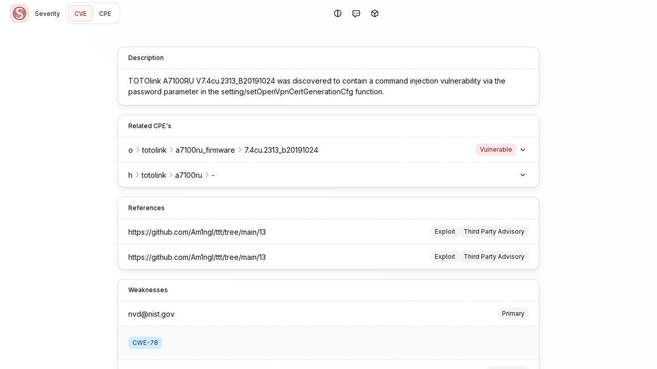

--- FILE ---
content_type: text/html; charset=utf-8
request_url: https://severity.io/cve/CVE-2022-48125
body_size: 7625
content:
<!DOCTYPE html><html lang="en"><head><meta charSet="utf-8" data-next-head=""/><meta name="viewport" content="width=device-width" data-next-head=""/><title data-next-head="">CVE-2022-48125 | Severity.io</title><meta name="description" content="TOTOlink A7100RU V7.4cu.2313_B20191024 was discovered to contain a command injection vulnerability via the password parameter in the setting/setOpenVpnCertGenerationCfg function." data-next-head=""/><link rel="apple-touch-icon" sizes="180x180" href="/apple-touch-icon.png" data-next-head=""/><link rel="icon" type="image/png" sizes="32x32" href="/favicon-32x32.png" data-next-head=""/><link rel="icon" type="image/png" sizes="16x16" href="/favicon-16x16.png" data-next-head=""/><link rel="mask-icon" href="/safari-pinned-tab.svg" color="#fffff" data-next-head=""/><link rel="manifest" href="/site.webmanifest" data-next-head=""/><meta name="msapplication-TileColor" content="#fffff" data-next-head=""/><meta name="theme-color" content="#fffff" data-next-head=""/><link rel="preconnect" href="https://fonts.gstatic.com/" crossorigin="anonymous"/><link href="https://fonts.googleapis.com/css2?family=Inter:wght@300;400;500;600;700&amp;display=swap" rel="stylesheet"/><link href="https://fonts.googleapis.com/css2?family=Roboto+Mono:wght@400;700&amp;display=swap" rel="stylesheet"/><noscript data-n-css=""></noscript><script defer="" noModule="" src="/_next/static/chunks/polyfills-42372ed130431b0a.js"></script><script src="/_next/static/chunks/webpack-dd6e4025dbf32561.js" defer=""></script><script src="/_next/static/chunks/framework-d7de93249215fb06.js" defer=""></script><script src="/_next/static/chunks/main-75f7d377eb930547.js" defer=""></script><script src="/_next/static/chunks/pages/_app-9591241cdb47de9e.js" defer=""></script><script src="/_next/static/chunks/87e3a844-4b26b27bc3865fd0.js" defer=""></script><script src="/_next/static/chunks/9d08740d-7d567fe1ad997510.js" defer=""></script><script src="/_next/static/chunks/181-4949d83f92b024e8.js" defer=""></script><script src="/_next/static/chunks/pages/cve/%5B...id%5D-c172e141f1fb1516.js" defer=""></script><script src="/_next/static/z16oAJAQIjdgNdnO7hZyI/_buildManifest.js" defer=""></script><script src="/_next/static/z16oAJAQIjdgNdnO7hZyI/_ssgManifest.js" defer=""></script><style data-styled="" data-styled-version="6.1.19">.jVqaHR{transform:rotate(-90deg);}/*!sc*/
data-styled.g1[id="sc-9c5e9f2e-0"]{content:"jVqaHR,"}/*!sc*/
.ePmnAt{fill:none;stroke-linecap:round;}/*!sc*/
data-styled.g2[id="sc-9c5e9f2e-1"]{content:"ePmnAt,"}/*!sc*/
.eZXIge{transition:stroke-dashoffset 250ms ease-in-out;}/*!sc*/
data-styled.g3[id="sc-9c5e9f2e-2"]{content:"eZXIge,"}/*!sc*/
.iWTxjm{width:100%;z-index:106;}/*!sc*/
.eFGBmb{position:relative;display:inline-block;}/*!sc*/
.bhnUkS{width:100%;position:relative;overflow:hidden;}/*!sc*/
.bfyONb{position:relative;display:flex;gap:.75rem;align-items:center;}/*!sc*/
.lczZCz{position:relative;z-index:1;display:flex;justify-content:center;}/*!sc*/
.PnNEA{width:1.75rem;height:1.75rem;}/*!sc*/
data-styled.g4[id="sc-198x45k-0"]{content:"iWTxjm,ifiUKl,eFGBmb,bhnUkS,bfyONb,lczZCz,PnNEA,"}/*!sc*/
.cNXvfz{font-family:"Inter",-apple-system,BlinkMacSystemFont,"Segoe UI",Roboto,Oxygen-Sans,Ubuntu,Cantarell,"Helvetica Neue",sans-serif;transition:font-size .2s ease,font-weight .2s ease,line-height .2s ease;font-size:.75rem;line-height:1.5;font-weight:500;}/*!sc*/
.bBRsWT{font-family:"Inter",-apple-system,BlinkMacSystemFont,"Segoe UI",Roboto,Oxygen-Sans,Ubuntu,Cantarell,"Helvetica Neue",sans-serif;transition:font-size .2s ease,font-weight .2s ease,line-height .2s ease;font-size:.875rem;line-height:1.5;font-weight:400;display:-webkit-inline-box!important;-webkit-box-orient:vertical;overflow:hidden;-webkit-line-clamp:4;}/*!sc*/
.jiNiBx{font-family:"Inter",-apple-system,BlinkMacSystemFont,"Segoe UI",Roboto,Oxygen-Sans,Ubuntu,Cantarell,"Helvetica Neue",sans-serif;transition:font-size .2s ease,font-weight .2s ease,line-height .2s ease;font-size:.875rem;line-height:1.5;font-weight:400;white-space:pre;overflow:hidden;text-overflow:ellipsis;}/*!sc*/
.jkWXVW{font-family:"Inter",-apple-system,BlinkMacSystemFont,"Segoe UI",Roboto,Oxygen-Sans,Ubuntu,Cantarell,"Helvetica Neue",sans-serif;transition:font-size .2s ease,font-weight .2s ease,line-height .2s ease;font-size:.75rem;line-height:1.5;font-weight:400;}/*!sc*/
.bKGonH{font-family:"Inter",-apple-system,BlinkMacSystemFont,"Segoe UI",Roboto,Oxygen-Sans,Ubuntu,Cantarell,"Helvetica Neue",sans-serif;transition:font-size .2s ease,font-weight .2s ease,line-height .2s ease;font-size:.75rem;line-height:1.5;font-weight:500;white-space:pre;}/*!sc*/
.kqnuoO{font-family:"Inter",-apple-system,BlinkMacSystemFont,"Segoe UI",Roboto,Oxygen-Sans,Ubuntu,Cantarell,"Helvetica Neue",sans-serif;transition:font-size .2s ease,font-weight .2s ease,line-height .2s ease;color:hsl(240, 5%, 50%);font-size:.75rem;line-height:1.5;font-weight:400;}/*!sc*/
.bEGFhD{font-family:"Inter",-apple-system,BlinkMacSystemFont,"Segoe UI",Roboto,Oxygen-Sans,Ubuntu,Cantarell,"Helvetica Neue",sans-serif;transition:font-size .2s ease,font-weight .2s ease,line-height .2s ease;margin-top:.25rem;font-size:.875rem;line-height:1.5;font-weight:400;white-space:pre;overflow:hidden;text-overflow:ellipsis;}/*!sc*/
.hRUQSK{font-family:"Inter",-apple-system,BlinkMacSystemFont,"Segoe UI",Roboto,Oxygen-Sans,Ubuntu,Cantarell,"Helvetica Neue",sans-serif;transition:font-size .2s ease,font-weight .2s ease,line-height .2s ease;font-size:.875rem;line-height:1.5;font-weight:400;}/*!sc*/
data-styled.g5[id="sc-1sv5t4b-0"]{content:"cNXvfz,bBRsWT,jiNiBx,jkWXVW,bKGonH,kqnuoO,bEGFhD,hRUQSK,"}/*!sc*/
.eiBefI{transition:box-shadow 150ms ease-in-out;background-color:hsl(0, 0%, 100%);display:block;box-shadow:0 0 0 1px hsla(240, 5%, 7%, 0.125);}/*!sc*/
.eiBefI>:first-child{border-top-left-radius:.75rem;border-top-right-radius:.75rem;}/*!sc*/
.eiBefI>:last-child{border-bottom-left-radius:.75rem;border-bottom-right-radius:.75rem;}/*!sc*/
.eiBefI.eiBefI{border-radius:.75rem;}/*!sc*/
.kvAhqG{transition:box-shadow 150ms ease-in-out;background-color:hsl(0, 0%, 100%);display:block;box-shadow:0 0 0 1px hsla(240, 5%, 7%, 0.125),0px 6px 12px hsla(240, 5%, 50%, 0.125);}/*!sc*/
.kvAhqG:not(:first-child){margin-top:1.25rem;}/*!sc*/
.kvAhqG>:first-child{border-top-left-radius:.75rem;border-top-right-radius:.75rem;}/*!sc*/
.kvAhqG>:last-child{border-bottom-left-radius:.75rem;border-bottom-right-radius:.75rem;}/*!sc*/
.kvAhqG.kvAhqG{border-radius:.75rem;}/*!sc*/
data-styled.g6[id="sc-pxybmi-0"]{content:"eiBefI,kvAhqG,"}/*!sc*/
.hFodDR{transition:opacity 500ms ease-in-out;background-color:hsl(240, 5%, 98%);padding:1.25rem;}/*!sc*/
.sc-pxybmi-1+.sc-pxybmi-1{padding-top:unset;}/*!sc*/
.iwjlbq{transition:opacity 500ms ease-in-out;padding:1.25rem;}/*!sc*/
.sc-pxybmi-1+.sc-pxybmi-1{padding-top:unset;}/*!sc*/
data-styled.g7[id="sc-pxybmi-1"]{content:"hFodDR,iwjlbq,"}/*!sc*/
.euCUuX{transition:opacity 500ms ease-in-out;padding:.75rem 1.25rem;}/*!sc*/
.sc-pxybmi-2+.sc-pxybmi-2{padding-top:unset;}/*!sc*/
data-styled.g8[id="sc-pxybmi-2"]{content:"euCUuX,"}/*!sc*/
.gOEKfq{color:hsl(0, 66%, 30%);background-color:hsl(0, 100%, 95%);border-radius:.5rem;display:inline-flex;align-items:center;padding:0 .5rem;font-size:.75rem;line-height:2;white-space:pre;}/*!sc*/
.fJBfus{color:hsl(240, 5%, 7%);background-color:hsl(240, 5%, 96%);border-radius:.5rem;display:inline-flex;align-items:center;padding:0 .5rem;font-size:.75rem;line-height:2;white-space:pre;}/*!sc*/
.VQAnA{color:hsl(209, 76%, 21%);background-color:hsl(206, 100%, 91%);border-radius:.5rem;display:inline-flex;align-items:center;padding:0 .5rem;font-size:.75rem;line-height:2;white-space:pre;}/*!sc*/
.idbkwe{color:hsl(240, 5%, 7%);background-color:hsl(240, 5%, 96%);border-radius:.5rem;display:inline-flex;align-items:center;padding:0 .5rem;padding-right:.375rem;height:1.5rem;font-size:.75rem;line-height:1.5;white-space:pre;}/*!sc*/
data-styled.g9[id="sc-13ro4td-0"]{content:"gOEKfq,fJBfus,VQAnA,idbkwe,"}/*!sc*/
html,body,p,ol,ul,li,dl,dt,dd,blockquote,figure,fieldset,legend,textarea,pre,iframe,hr,h1,h2,h3,h4,h5,h6{margin:0;padding:0;}/*!sc*/
h1,h2,h3,h4,h5,h6{font-size:100%;font-weight:normal;}/*!sc*/
ul{list-style:none;}/*!sc*/
button,input,select,textarea{margin:0;}/*!sc*/
html{box-sizing:border-box;}/*!sc*/
*,*::before,*::after{box-sizing:inherit;}/*!sc*/
img,video{height:auto;max-width:100%;}/*!sc*/
iframe{border:0;}/*!sc*/
table{border-collapse:collapse;border-spacing:0;}/*!sc*/
td,th{padding:0;}/*!sc*/
body{font-family:"Inter",-apple-system,BlinkMacSystemFont,"Segoe UI",Roboto,Oxygen-Sans,Ubuntu,Cantarell,"Helvetica Neue",sans-serif;font-size:16px;background:hsl(240, 5%, 98%);color:hsl(240, 5%, 7%);letter-spacing:2%;-webkit-font-smoothing:antialiased;-moz-osx-font-smoothing:grayscale;}/*!sc*/
*{transition:opacity 150ms ease-in-out;}/*!sc*/
a{color:inherit;}/*!sc*/
::selection{color:hsl(0, 66%, 30%);background:hsl(0, 100%, 95%);}/*!sc*/
#__next{overflow:hidden;height:100vh;display:flex;flex-direction:column;transition:filter 150ms ease-in-out;}/*!sc*/
data-styled.g13[id="sc-global-bXxPlL1"]{content:"sc-global-bXxPlL1,"}/*!sc*/
.cWsUJs{gap:.75rem;justify-content:center;display:inline-flex;align-items:center;line-height:inherit;white-space:pre;font-family:"Inter",-apple-system,BlinkMacSystemFont,"Segoe UI",Roboto,Oxygen-Sans,Ubuntu,Cantarell,"Helvetica Neue",sans-serif;font-size:.75rem;text-decoration:none;user-select:none;appearance:none;height:2rem;color:hsl(240, 5%, 7%);background-color:unset;transition-duration:.25s;transition-timing-function:ease-in-out;transition-property:opacity,color,background-color,box-shadow;border-radius:.5rem;border:unset;outline:unset;opacity:1;cursor:pointer;padding-left:.75rem;padding-right:.75rem;}/*!sc*/
.cWsUJs >*{line-height:inherit;}/*!sc*/
.cWsUJs:hover{text-decoration:inherit;color:hsl(0, 66%, 30%);background-color:hsl(0, 100%, 95%);box-shadow:inset 0 0 0 1px hsla(240, 5%, 7%, 0.125);}/*!sc*/
.cWsUJs[disabled],.cWsUJs:disabled{cursor:not-allowed;opacity:0.5;}/*!sc*/
.dyjVVX{gap:.75rem;justify-content:center;display:inline-flex;align-items:center;line-height:inherit;white-space:pre;font-family:"Inter",-apple-system,BlinkMacSystemFont,"Segoe UI",Roboto,Oxygen-Sans,Ubuntu,Cantarell,"Helvetica Neue",sans-serif;font-size:.75rem;text-decoration:none;user-select:none;appearance:none;height:2rem;color:hsl(0, 66%, 30%);background-color:hsl(0, 100%, 98%);box-shadow:inset 0 0 0 1px hsla(240, 5%, 7%, 0.125);transition-duration:.25s;transition-timing-function:ease-in-out;transition-property:opacity,color,background-color,box-shadow;border-radius:.5rem;border:unset;outline:unset;opacity:1;cursor:pointer;padding-left:.75rem;padding-right:.75rem;}/*!sc*/
.dyjVVX >*{line-height:inherit;}/*!sc*/
.dyjVVX:hover{text-decoration:inherit;color:hsl(0, 66%, 30%);background-color:hsl(0, 100%, 95%);box-shadow:inset 0 0 0 1px hsla(240, 5%, 7%, 0.125);}/*!sc*/
.dyjVVX[disabled],.dyjVVX:disabled{cursor:not-allowed;opacity:0.5;}/*!sc*/
.jPvgiA{text-align:center;gap:.75rem;justify-content:center;display:inline-flex;align-items:center;line-height:inherit;white-space:pre;font-family:"Inter",-apple-system,BlinkMacSystemFont,"Segoe UI",Roboto,Oxygen-Sans,Ubuntu,Cantarell,"Helvetica Neue",sans-serif;font-size:.75rem;text-decoration:none;user-select:none;appearance:none;height:1.5rem;color:hsl(240, 5%, 7%);background-color:hsl(240, 5%, 98%);box-shadow:inset 0 0 0 1px hsla(240, 5%, 7%, 0.125);transition-duration:.25s;transition-timing-function:ease-in-out;transition-property:opacity,color,background-color,box-shadow;border-radius:.5rem;border:unset;outline:unset;opacity:1;cursor:pointer;width:100%;display:flex;justify-content:space-between;position:relative;padding-left:.5rem;padding-right:.5rem;}/*!sc*/
.jPvgiA >*{line-height:inherit;}/*!sc*/
.jPvgiA:hover{text-decoration:inherit;color:hsl(240, 5%, 7%);background-color:hsl(240, 5%, 96%);box-shadow:inset 0 0 0 1px hsla(240, 5%, 7%, 0.125);}/*!sc*/
.jPvgiA[disabled],.jPvgiA:disabled{cursor:not-allowed;opacity:0.5;}/*!sc*/
data-styled.g14[id="sc-1nigpxj-0"]{content:"cWsUJs,dyjVVX,jPvgiA,"}/*!sc*/
.fQQVkx{transition:max-width .2s ease;will-change:max-width;width:100%;max-width:560px;padding:1.25rem;padding-top:2.5rem;margin:0 auto;}/*!sc*/
@media (min-width: 900px){.fQQVkx{max-width:860px;}}/*!sc*/
.jGA-DFw{transition:max-width .2s ease;will-change:max-width;width:100%;max-width:560px;padding:1.25rem;margin:0 auto;margin-top:auto;}/*!sc*/
@media (min-width: 900px){.jGA-DFw{max-width:860px;}}/*!sc*/
@media (min-width: 1200px){.jGA-DFw{max-width:1160px;}}/*!sc*/
@media (min-width: 1536px){.jGA-DFw{max-width:1496px;}}/*!sc*/
data-styled.g16[id="sc-1ub79uj-0"]{content:"fQQVkx,jGA-DFw,"}/*!sc*/
.fBwYLB{border:none;border-top:1px dashed hsla(240, 5%, 7%, 0.125);display:block;}/*!sc*/
.mfcNL{border:none;border-top:1px solid hsla(240, 5%, 7%, 0.125);border-left:1px solid hsla(240, 5%, 7%, 0.125);display:block;align-self:stretch;}/*!sc*/
data-styled.g18[id="sc-fa8ozl-0"]{content:"fBwYLB,mfcNL,"}/*!sc*/
.iUOIXU{display:inline-block;height:1em;overflow:visible;font-size:1em;text-align:center;width:1.25em;}/*!sc*/
.iUOIXU :nth-child(1){fill:currentColor;}/*!sc*/
.iUOIXU :nth-child(2){fill:currentColor;}/*!sc*/
.cNNcXO{display:inline-block;height:1em;overflow:visible;font-size:0.875em;line-height:0.07143em;vertical-align:0.05357em;text-align:center;width:1.25em;}/*!sc*/
.cNNcXO :nth-child(1){fill:currentColor;fill:hsl(240, 5%, 71%);}/*!sc*/
.cNNcXO :nth-child(2){fill:currentColor;fill:hsl(240, 5%, 71%);}/*!sc*/
data-styled.g19[id="sc-1snsksc-0"]{content:"iUOIXU,cNNcXO,"}/*!sc*/
.fkRHkK{text-decoration:none;cursor:pointer;}/*!sc*/
data-styled.g20[id="sc-s4xj9e-0"]{content:"fkRHkK,"}/*!sc*/
.jGQmst{position:relative;display:flex;flex-direction:column;flex:1;overflow:auto;background-color:hsl(0, 0%, 100%);background-image:linear-gradient( 60deg,hsla(0, 100%, 71%, 0) 0%,hsla(0, 100%, 100%, 0.025) 30%,hsla(30, 100%, 71%, 0.025) 70%,hsla(0, 100%, 71%, 0) 100% );background-attachment:fixed;}/*!sc*/
data-styled.g21[id="sc-7sifl6-0"]{content:"jGQmst,"}/*!sc*/
.cgIxIN{display:grid;grid-template-columns:repeat(12,1fr);gap:1px;}/*!sc*/
.cgIxIN>:before{content:"";position:absolute;pointer-events:none;width:calc(100% + 1px);height:calc(100% + 1px);border-width:1px;border-color:hsla(240, 5%, 7%, 0.125);border-bottom-style:dashed;border-right-style:dashed;}/*!sc*/
@media (min-width:0px) and (max-width:599px){.cgIxIN>:is(:nth-child(1n)):before{border-right-style:unset;max-width:100%;}.cgIxIN>:is(:nth-child(4)):before{border-bottom-style:unset;max-height:100%;}}/*!sc*/
@media (min-width:600px) and (max-width:899px){.cgIxIN>:is(:nth-child(1n)):before{border-right-style:unset;max-width:100%;}.cgIxIN>:is(:nth-child(4)):before{border-bottom-style:unset;max-height:100%;}}/*!sc*/
@media (min-width:900px) and (max-width:1199px){.cgIxIN>:is(:nth-child(2n)):before{border-right-style:unset;max-width:100%;}.cgIxIN>:is(:nth-child(3),:nth-child(4)):before{border-bottom-style:unset;max-height:100%;}}/*!sc*/
@media (min-width:1200px) and (max-width:1535px){.cgIxIN>:is(:nth-child(2n)):before{border-right-style:unset;max-width:100%;}.cgIxIN>:is(:nth-child(3),:nth-child(4)):before{border-bottom-style:unset;max-height:100%;}}/*!sc*/
@media (min-width: 1536px){.cgIxIN>:is(:nth-child(2n)):before{border-right-style:unset;max-width:100%;}.cgIxIN>:is(:nth-child(3),:nth-child(4)):before{border-bottom-style:unset;max-height:100%;}}/*!sc*/
data-styled.g22[id="sc-9momu0-0"]{content:"cgIxIN,"}/*!sc*/
.fBxJce{position:relative;display:block;width:100%;}/*!sc*/
.fBxJce.fBxJce{grid-column:span 12;}/*!sc*/
@media screen and (min-width: 900px){.fBxJce.fBxJce{grid-column:span 6;}}/*!sc*/
data-styled.g23[id="sc-9momu0-1"]{content:"fBxJce,"}/*!sc*/
.jBrKIX>:first-child{cursor:pointer;}/*!sc*/
data-styled.g25[id="sc-1euytyf-0"]{content:"jBrKIX,"}/*!sc*/
.jUrmJX{gap:.75rem;display:flex;align-items:center;}/*!sc*/
.ktgWXf{gap:.75rem;width:100%;display:flex;align-items:center;}/*!sc*/
.HlDZY{gap:1.25rem;padding:.25rem;display:flex;gap:.25rem;align-items:center;}/*!sc*/
.jhHQKT{gap:.75rem;width:100%;display:flex;justify-content:end;align-items:center;}/*!sc*/
.jQAZis{flex:1;overflow:hidden;gap:1.25rem;display:flex;align-items:center;}/*!sc*/
.cFFwlj{gap:1.25rem;width:fit-content;display:flex;gap:.25rem;align-items:center;}/*!sc*/
.fqoSld{gap:1.25rem;margin-left:auto;display:flex;align-items:center;}/*!sc*/
.hbLfQe{gap:.5rem;margin-left:auto;display:flex;align-items:center;}/*!sc*/
.juChbp{gap:1.25rem;margin-top:.25rem;display:flex;align-items:center;}/*!sc*/
.hyfxFr{gap:.75rem;display:flex;justify-content:center;align-items:center;}/*!sc*/
data-styled.g27[id="sc-11e3xyn-0"]{content:"jUrmJX,ktgWXf,HlDZY,jhHQKT,jQAZis,cFFwlj,fqoSld,hbLfQe,juChbp,hyfxFr,"}/*!sc*/
.dajnqQ{display:none;}/*!sc*/
@media screen and (min-width: 900px){.dajnqQ{display:inherit;}}/*!sc*/
.jJPHMp{color:hsl(240, 5%, 50%);}/*!sc*/
.cKmG{opacity:1;display:flex;gap:.75rem;align-items:center;}/*!sc*/
data-styled.g28[id="sc-19dze31-0"]{content:"dajnqQ,jJPHMp,cKmG,"}/*!sc*/
.iMPSil{width:2.25rem;min-width:2.25rem;justify-content:center;display:inline-flex;align-items:center;line-height:inherit;white-space:pre;font-family:"Inter",-apple-system,BlinkMacSystemFont,"Segoe UI",Roboto,Oxygen-Sans,Ubuntu,Cantarell,"Helvetica Neue",sans-serif;font-size:.875rem;text-decoration:none;user-select:none;appearance:none;height:2.25rem;color:hsl(240, 5%, 7%);background-color:unset;transition-duration:.25s;transition-timing-function:ease-in-out;transition-property:opacity,color,background-color,box-shadow;border-radius:.5rem;border:unset;outline:unset;opacity:1;cursor:pointer;}/*!sc*/
.iMPSil >*{line-height:inherit;}/*!sc*/
.iMPSil:hover{text-decoration:inherit;color:hsl(0, 66%, 30%);background-color:hsl(0, 100%, 95%);box-shadow:inset 0 0 0 1px hsla(240, 5%, 7%, 0.125);}/*!sc*/
.iMPSil[disabled],.iMPSil:disabled{cursor:not-allowed;opacity:0.5;}/*!sc*/
.cNLZqY{width:1.5rem;min-width:1.5rem;justify-content:center;display:inline-flex;align-items:center;line-height:inherit;white-space:pre;font-family:"Inter",-apple-system,BlinkMacSystemFont,"Segoe UI",Roboto,Oxygen-Sans,Ubuntu,Cantarell,"Helvetica Neue",sans-serif;font-size:.75rem;text-decoration:none;user-select:none;appearance:none;height:1.5rem;color:hsl(240, 5%, 7%);background-color:unset;transition-duration:.25s;transition-timing-function:ease-in-out;transition-property:opacity,color,background-color,box-shadow;border-radius:.5rem;border:unset;outline:unset;opacity:1;cursor:pointer;}/*!sc*/
.cNLZqY >*{line-height:inherit;}/*!sc*/
.cNLZqY:hover{text-decoration:inherit;color:hsl(0, 66%, 30%);background-color:hsl(0, 100%, 95%);box-shadow:inset 0 0 0 1px hsla(240, 5%, 7%, 0.125);}/*!sc*/
.cNLZqY[disabled],.cNLZqY:disabled{cursor:not-allowed;opacity:0.5;}/*!sc*/
.kALpUx{width:1.5rem;min-width:1.5rem;justify-content:center;display:inline-flex;align-items:center;line-height:inherit;white-space:pre;font-family:"Inter",-apple-system,BlinkMacSystemFont,"Segoe UI",Roboto,Oxygen-Sans,Ubuntu,Cantarell,"Helvetica Neue",sans-serif;font-size:.75rem;text-decoration:none;user-select:none;appearance:none;height:1.5rem;color:hsl(240, 5%, 7%);background-color:hsl(240, 5%, 98%);box-shadow:inset 0 0 0 1px hsla(240, 5%, 7%, 0.125);transition-duration:.25s;transition-timing-function:ease-in-out;transition-property:opacity,color,background-color,box-shadow;border-radius:999999999px;border:unset;outline:unset;opacity:1;cursor:pointer;position:absolute;margin-top:-.75rem;}/*!sc*/
.kALpUx >*{line-height:inherit;}/*!sc*/
.kALpUx:hover{text-decoration:inherit;color:hsl(240, 5%, 7%);background-color:hsl(240, 5%, 96%);box-shadow:inset 0 0 0 1px hsla(240, 5%, 7%, 0.125);}/*!sc*/
.kALpUx[disabled],.kALpUx:disabled{cursor:not-allowed;opacity:0.5;}/*!sc*/
data-styled.g31[id="sc-snlkoz-0"]{content:"iMPSil,cNLZqY,kALpUx,"}/*!sc*/
.jYXPxO{position:absolute;top:0;left:0;overflow:hidden;width:100%;height:2px;}/*!sc*/
.jYXPxO:before{content:"";position:absolute;background:hsl(0, 86%, 59%);top:0;bottom:0;left:0;width:var(--progress);opacity:1;transition:opacity 300ms ease-in-out,width;}/*!sc*/
data-styled.g56[id="sc-1qy85c4-0"]{content:"jYXPxO,"}/*!sc*/
.iTJQCx:before{content:'';position:absolute;right:0;height:100%;width:1.75rem;background:linear-gradient( 90deg,transparent 0%,hsl(0, 0%, 100%) 80% );}/*!sc*/
data-styled.g60[id="sc-e5e697de-0"]{content:"iTJQCx,"}/*!sc*/
.iiogyt{color:hsl(0, 66%, 30%);background-color:hsl(0, 100%, 95%);box-shadow:inset 0 0 0 1px hsla(0, 66%, 30%, 0.125);border-radius:.75rem;padding:.125rem;height:2.25rem;min-height:2.25rem;width:2.25rem;min-width:2.25rem;}/*!sc*/
data-styled.g64[id="sc-d6mj80-0"]{content:"iiogyt,"}/*!sc*/
.GxAxf{width:100%;padding:0 1.25rem;height:3.25rem;}/*!sc*/
data-styled.g74[id="sc-ynrgb9-0"]{content:"GxAxf,"}/*!sc*/
</style></head><body><div id="__next"><main class="sc-7sifl6-0 jGQmst"><header class="sc-198x45k-0 iWTxjm"><div style="--progress:0%" class="sc-198x45k-0 sc-1qy85c4-0 ifiUKl jYXPxO"></div><nav class="sc-11e3xyn-0 sc-ynrgb9-0 jUrmJX GxAxf"><div class="sc-11e3xyn-0 ktgWXf"><a class="sc-s4xj9e-0 fkRHkK" href="/"><div aria-label="Logo" class="sc-d6mj80-0 iiogyt"><svg viewBox="0 0 96 96" xmlns="http://www.w3.org/2000/svg" fill="none" stroke="currentColor" stroke-width="3" stroke-linecap="round" stroke-linejoin="round"><circle cx="48" cy="48" r="36" stroke-width="4"></circle><path d="M67.5 25.2a30 30 0 0 1 0 45.6M28.5 70.8a30 30 0 0 1 0-45.6"></path><path d="M48 72a24 24 0 0 1-20.8-36M48 24a24 24 0 0 1 20.8 36"></path><path d="M39 32.4a18 18 0 0 1 26.6 19.2M57 63.6a18 18 0 0 1-26.6-19.2"></path><path d="M48 36a12 12 0 0 1 11.8 9.6M55.2 57.6a12 12 0 0 1-19-7.2M40.8 38.4A12 12 0 0 1 48 36"></path></svg></div></a><span class="sc-19dze31-0 dajnqQ"><a class="sc-s4xj9e-0 fkRHkK" href="/"><span title="Severity" type="button" class="sc-1nigpxj-0 cWsUJs">Severity</span></a></span><div class="sc-pxybmi-0 eiBefI"><div class="sc-11e3xyn-0 HlDZY"><a type="button" class="sc-s4xj9e-0 fkRHkK sc-1nigpxj-0 dyjVVX" href="/cve">CVE</a><a type="button" class="sc-s4xj9e-0 fkRHkK sc-1nigpxj-0 cWsUJs" href="/cpe">CPE</a></div></div></div><div class="sc-11e3xyn-0 jhHQKT"><div class="sc-198x45k-0 sc-1euytyf-0 eFGBmb jBrKIX sc-1d9k9or-0 ixCCKz"><button type="button" class="sc-snlkoz-0 iMPSil"><svg xmlns="http://www.w3.org/2000/svg" viewBox="0 0 512 512" aria-hidden="true" focusable="false" class="sc-1snsksc-0 iUOIXU"><path d="M280 462.6l0-413.3C383.6 61.3 464 149.2 464 256S383.6 450.7 280 462.6zm-48 0C128.4 450.7 48 362.8 48 256S128.4 61.3 232 49.4l0 413.3zM256 512a256 256 0 1 0 0-512 256 256 0 1 0 0 512z"></path></svg></button></div><div class="sc-198x45k-0 sc-1euytyf-0 eFGBmb jBrKIX sc-1d9k9or-0 ixCCKz"><button type="button" class="sc-snlkoz-0 iMPSil"><svg xmlns="http://www.w3.org/2000/svg" viewBox="0 0 512 512" aria-hidden="true" focusable="false" class="sc-1snsksc-0 iUOIXU"><path d="M203.7 512.9l0 0 91.9-64.9 120.4 0c53 0 96-43 96-96l0-224c0-53-43-96-96-96L96 32C43 32 0 75 0 128L0 352c0 53 43 96 96 96l32 0 0 72c0 9 5 17.2 13 21.3s17.6 3.5 24.9-1.7l37.8-26.7zM295.6 400c-9.9 0-19.6 3.1-27.7 8.8-28.6 20.2-59.3 41.8-91.9 64.9l0-49.7c0-2.8-.5-5.6-1.4-8.1-3.3-9.3-12.2-15.9-22.6-15.9l-56 0c-26.5 0-48-21.5-48-48l0-224c0-26.5 21.5-48 48-48l320 0c26.5 0 48 21.5 48 48l0 224c0 26.5-21.5 48-48 48l-120.4 0zM144 272a32 32 0 1 0 0-64 32 32 0 1 0 0 64zm144-32a32 32 0 1 0 -64 0 32 32 0 1 0 64 0zm80 32a32 32 0 1 0 0-64 32 32 0 1 0 0 64z"></path></svg></button></div><div class="sc-198x45k-0 sc-1euytyf-0 eFGBmb jBrKIX sc-1d9k9or-0 ixCCKz"><button type="button" class="sc-snlkoz-0 iMPSil"><svg xmlns="http://www.w3.org/2000/svg" viewBox="0 0 512 512" aria-hidden="true" focusable="false" class="sc-1snsksc-0 iUOIXU"><path d="M248.3 39.1c5-2.9 11-2.9 16 0l159.8 92.3-167.8 96.9-167.8-96.9 159.8-92.3zM64.5 173l167.8 96.9 0 193.8-159.8-92.3c-5-2.9-8-8.1-8-13.9l0-184.6zM280.3 463.7l0-193.8 167.8-96.9 0 184.6c0 5.7-3 11-8 13.9L280.3 463.7zm8-466.1c-19.8-11.4-44.2-11.4-64 0L48.5 99c-19.8 11.4-32 32.6-32 55.4l0 203c0 22.9 12.2 44 32 55.4L224.3 514.5c19.8 11.4 44.2 11.4 64 0L464.2 413c19.8-11.4 32-32.6 32-55.4l0-203c0-22.9-12.2-44-32-55.4L288.3-2.5z"></path></svg></button></div></div></nav></header><section class="sc-1ub79uj-0 fQQVkx"><div class="sc-pxybmi-0 kvAhqG"><div class="sc-pxybmi-2 euCUuX"><p class="sc-1sv5t4b-0 cNXvfz">Description</p></div><hr class="sc-fa8ozl-0 fBwYLB"/><div class="sc-pxybmi-2 euCUuX"><p class="sc-1sv5t4b-0 bBRsWT">TOTOlink A7100RU V7.4cu.2313_B20191024 was discovered to contain a command injection vulnerability via the password parameter in the setting/setOpenVpnCertGenerationCfg function.</p></div></div><div class="sc-pxybmi-0 kvAhqG"><div class="sc-pxybmi-2 euCUuX"><p class="sc-1sv5t4b-0 cNXvfz">Related CPE&#x27;s</p></div><hr class="sc-fa8ozl-0 fBwYLB"/><div class="sc-pxybmi-2 euCUuX"><div class="sc-11e3xyn-0 jQAZis"><div class="sc-198x45k-0 sc-e5e697de-0 bhnUkS iTJQCx"><div class="sc-11e3xyn-0 cFFwlj"><p class="sc-1sv5t4b-0 jiNiBx"><a class="sc-s4xj9e-0 fkRHkK" href="/cpe/search/o">o</a></p><svg xmlns="http://www.w3.org/2000/svg" viewBox="0 0 256 512" aria-hidden="true" focusable="false" class="sc-1snsksc-0 cNNcXO"><path d="M241.5 239c9.4 9.4 9.4 24.6 0 33.9L81.5 433c-9.4 9.4-24.6 9.4-33.9 0s-9.4-24.6 0-33.9l143-143-143-143c-9.4-9.4-9.4-24.6 0-33.9s24.6-9.4 33.9 0l160 160z"></path></svg><p class="sc-1sv5t4b-0 jiNiBx"><a class="sc-s4xj9e-0 fkRHkK" href="/cpe/search/o%3Atotolink">totolink</a></p><svg xmlns="http://www.w3.org/2000/svg" viewBox="0 0 256 512" aria-hidden="true" focusable="false" class="sc-1snsksc-0 cNNcXO"><path d="M241.5 239c9.4 9.4 9.4 24.6 0 33.9L81.5 433c-9.4 9.4-24.6 9.4-33.9 0s-9.4-24.6 0-33.9l143-143-143-143c-9.4-9.4-9.4-24.6 0-33.9s24.6-9.4 33.9 0l160 160z"></path></svg><p class="sc-1sv5t4b-0 jiNiBx"><a class="sc-s4xj9e-0 fkRHkK" href="/cpe/search/o%3Atotolink%3Aa7100ru_firmware">a7100ru_firmware</a></p><svg xmlns="http://www.w3.org/2000/svg" viewBox="0 0 256 512" aria-hidden="true" focusable="false" class="sc-1snsksc-0 cNNcXO"><path d="M241.5 239c9.4 9.4 9.4 24.6 0 33.9L81.5 433c-9.4 9.4-24.6 9.4-33.9 0s-9.4-24.6 0-33.9l143-143-143-143c-9.4-9.4-9.4-24.6 0-33.9s24.6-9.4 33.9 0l160 160z"></path></svg><p class="sc-1sv5t4b-0 jiNiBx"><a class="sc-s4xj9e-0 fkRHkK" href="/cpe/search/o%3Atotolink%3Aa7100ru_firmware%3A7.4cu.2313_b20191024">7.4cu.2313_b20191024</a></p></div></div><div class="sc-11e3xyn-0 fqoSld"><span class="sc-13ro4td-0 gOEKfq">Vulnerable</span><button type="button" class="sc-snlkoz-0 cNLZqY"><svg xmlns="http://www.w3.org/2000/svg" viewBox="0 0 384 512" aria-hidden="true" focusable="false" class="sc-1snsksc-0 iUOIXU"><path d="M209.5 369c-9.4 9.4-24.6 9.4-33.9 0L15.5 209c-9.4-9.4-9.4-24.6 0-33.9s24.6-9.4 33.9 0l143 143 143-143c9.4-9.4 24.6-9.4 33.9 0s9.4 24.6 0 33.9l-160 160z"></path></svg></button></div></div></div><hr class="sc-fa8ozl-0 fBwYLB"/><div class="sc-pxybmi-2 euCUuX"><div class="sc-11e3xyn-0 jQAZis"><div class="sc-198x45k-0 sc-e5e697de-0 bhnUkS iTJQCx"><div class="sc-11e3xyn-0 cFFwlj"><p class="sc-1sv5t4b-0 jiNiBx"><a class="sc-s4xj9e-0 fkRHkK" href="/cpe/search/h">h</a></p><svg xmlns="http://www.w3.org/2000/svg" viewBox="0 0 256 512" aria-hidden="true" focusable="false" class="sc-1snsksc-0 cNNcXO"><path d="M241.5 239c9.4 9.4 9.4 24.6 0 33.9L81.5 433c-9.4 9.4-24.6 9.4-33.9 0s-9.4-24.6 0-33.9l143-143-143-143c-9.4-9.4-9.4-24.6 0-33.9s24.6-9.4 33.9 0l160 160z"></path></svg><p class="sc-1sv5t4b-0 jiNiBx"><a class="sc-s4xj9e-0 fkRHkK" href="/cpe/search/h%3Atotolink">totolink</a></p><svg xmlns="http://www.w3.org/2000/svg" viewBox="0 0 256 512" aria-hidden="true" focusable="false" class="sc-1snsksc-0 cNNcXO"><path d="M241.5 239c9.4 9.4 9.4 24.6 0 33.9L81.5 433c-9.4 9.4-24.6 9.4-33.9 0s-9.4-24.6 0-33.9l143-143-143-143c-9.4-9.4-9.4-24.6 0-33.9s24.6-9.4 33.9 0l160 160z"></path></svg><p class="sc-1sv5t4b-0 jiNiBx"><a class="sc-s4xj9e-0 fkRHkK" href="/cpe/search/h%3Atotolink%3Aa7100ru">a7100ru</a></p><svg xmlns="http://www.w3.org/2000/svg" viewBox="0 0 256 512" aria-hidden="true" focusable="false" class="sc-1snsksc-0 cNNcXO"><path d="M241.5 239c9.4 9.4 9.4 24.6 0 33.9L81.5 433c-9.4 9.4-24.6 9.4-33.9 0s-9.4-24.6 0-33.9l143-143-143-143c-9.4-9.4-9.4-24.6 0-33.9s24.6-9.4 33.9 0l160 160z"></path></svg><p class="sc-1sv5t4b-0 jiNiBx"><a class="sc-s4xj9e-0 fkRHkK" href="/cpe/search/h%3Atotolink%3Aa7100ru%3A-">-</a></p></div></div><div class="sc-11e3xyn-0 fqoSld"><button type="button" class="sc-snlkoz-0 cNLZqY"><svg xmlns="http://www.w3.org/2000/svg" viewBox="0 0 384 512" aria-hidden="true" focusable="false" class="sc-1snsksc-0 iUOIXU"><path d="M209.5 369c-9.4 9.4-24.6 9.4-33.9 0L15.5 209c-9.4-9.4-9.4-24.6 0-33.9s24.6-9.4 33.9 0l143 143 143-143c9.4-9.4 24.6-9.4 33.9 0s9.4 24.6 0 33.9l-160 160z"></path></svg></button></div></div></div></div><div class="sc-pxybmi-0 kvAhqG"><div class="sc-pxybmi-2 euCUuX"><p class="sc-1sv5t4b-0 cNXvfz">References</p></div><hr class="sc-fa8ozl-0 fBwYLB"/><div class="sc-pxybmi-2 euCUuX"><div class="sc-11e3xyn-0 jUrmJX"><p title="https://github.com/Am1ngl/ttt/tree/main/13" class="sc-1sv5t4b-0 jiNiBx"><a rel="noopener noreferrer" target="_blank" class="sc-s4xj9e-0 fkRHkK" href="https://github.com/Am1ngl/ttt/tree/main/13">https://github.com/Am1ngl/ttt/tree/main/13</a></p><div class="sc-11e3xyn-0 hbLfQe"><span class="sc-13ro4td-0 fJBfus">Exploit</span><span class="sc-13ro4td-0 fJBfus">Third Party Advisory</span></div></div></div><hr class="sc-fa8ozl-0 fBwYLB"/><div class="sc-pxybmi-2 euCUuX"><div class="sc-11e3xyn-0 jUrmJX"><p title="https://github.com/Am1ngl/ttt/tree/main/13" class="sc-1sv5t4b-0 jiNiBx"><a rel="noopener noreferrer" target="_blank" class="sc-s4xj9e-0 fkRHkK" href="https://github.com/Am1ngl/ttt/tree/main/13">https://github.com/Am1ngl/ttt/tree/main/13</a></p><div class="sc-11e3xyn-0 hbLfQe"><span class="sc-13ro4td-0 fJBfus">Exploit</span><span class="sc-13ro4td-0 fJBfus">Third Party Advisory</span></div></div></div></div><div class="sc-pxybmi-0 kvAhqG"><div class="sc-pxybmi-2 euCUuX"><p class="sc-1sv5t4b-0 cNXvfz">Weaknesses</p></div><hr class="sc-fa8ozl-0 fBwYLB"/><div class="sc-pxybmi-2 euCUuX"><div class="sc-11e3xyn-0 jUrmJX"><p title="nvd@nist.gov" class="sc-1sv5t4b-0 jiNiBx"><a href="/cdn-cgi/l/email-protection" class="__cf_email__" data-cfemail="147a6270547a7d67603a737b62">[email&#160;protected]</a></p><div class="sc-11e3xyn-0 fqoSld"><span class="sc-13ro4td-0 fJBfus">Primary</span></div></div></div><hr class="sc-fa8ozl-0 fBwYLB"/><div class="sc-pxybmi-1 hFodDR"><div class="sc-11e3xyn-0 jUrmJX"><span class="sc-13ro4td-0 VQAnA">CWE-78</span></div></div><hr class="sc-fa8ozl-0 fBwYLB"/><div class="sc-pxybmi-2 euCUuX"><div class="sc-11e3xyn-0 jUrmJX"><p title="134c704f-9b21-4f2e-91b3-4a467353bcc0" class="sc-1sv5t4b-0 jiNiBx">134c704f-9b21-4f2e-91b3-4a467353bcc0</p><div class="sc-11e3xyn-0 fqoSld"><span class="sc-13ro4td-0 fJBfus">Secondary</span></div></div></div><hr class="sc-fa8ozl-0 fBwYLB"/><div class="sc-pxybmi-1 hFodDR"><div class="sc-11e3xyn-0 jUrmJX"><span class="sc-13ro4td-0 VQAnA">CWE-78</span></div></div></div><div class="sc-pxybmi-0 kvAhqG"><div class="sc-pxybmi-2 euCUuX"><p class="sc-1sv5t4b-0 cNXvfz">CVSS impact metrics</p></div><hr class="sc-fa8ozl-0 fBwYLB"/><div class="sc-pxybmi-1 iwjlbq"><div class="sc-11e3xyn-0 jUrmJX"><p class="sc-1sv5t4b-0 jiNiBx"><span class="sc-19dze31-0 jJPHMp">CVSS:3.1<!-- -->/</span>AV:N/AC:L/PR:N/UI:N/S:U/C:H/I:H/A:H</p><div class="sc-11e3xyn-0 fqoSld"><span class="sc-13ro4td-0 idbkwe"><div class="sc-11e3xyn-0 jUrmJX"><p class="sc-1sv5t4b-0 jkWXVW">9.8<!-- --> · <!-- -->Critical</p><svg width="16" height="16" viewBox="0 0 16 16" class="sc-9c5e9f2e-0 jVqaHR"><circle cx="8" cy="8" r="6.5" stroke="hsl(240, 5%, 96%)" stroke-width="3" class="sc-9c5e9f2e-1 ePmnAt"></circle><circle cx="8" cy="8" r="6.5" stroke="hsl(0, 100%, 71%)" stroke-width="3" stroke-dashoffset="0.8168140899333425" stroke-dasharray="40.840704496667314" class="sc-9c5e9f2e-1 sc-9c5e9f2e-2 ePmnAt eZXIge"></circle></svg></div></span><div class="sc-198x45k-0 sc-1euytyf-0 eFGBmb jBrKIX sc-1d9k9or-0 ixCCKz"><button tabindex="0" type="button" class="sc-1nigpxj-0 jPvgiA sc-1d9k9or-0 ixCCKz"><div class="sc-198x45k-0 bfyONb"><span class="sc-19dze31-0 cKmG"><p class="sc-1sv5t4b-0 bKGonH">CVSS V3.1</p></span></div><svg xmlns="http://www.w3.org/2000/svg" viewBox="0 0 384 512" aria-hidden="true" focusable="false" class="sc-1snsksc-0 iUOIXU"><path d="M209.5 369c-9.4 9.4-24.6 9.4-33.9 0L15.5 209c-9.4-9.4-9.4-24.6 0-33.9s24.6-9.4 33.9 0l143 143 143-143c9.4-9.4 24.6-9.4 33.9 0s9.4 24.6 0 33.9l-160 160z"></path></svg></button></div></div></div></div><div class="sc-198x45k-0 lczZCz"><button title="Show vector data" type="button" class="sc-snlkoz-0 kALpUx"><svg xmlns="http://www.w3.org/2000/svg" viewBox="0 0 384 512" aria-hidden="true" focusable="false" class="sc-1snsksc-0 iUOIXU"><path d="M209.5 369c-9.4 9.4-24.6 9.4-33.9 0L15.5 209c-9.4-9.4-9.4-24.6 0-33.9s24.6-9.4 33.9 0l143 143 143-143c9.4-9.4 24.6-9.4 33.9 0s9.4 24.6 0 33.9l-160 160z"></path></svg></button></div><div class="sc-198x45k-0 lczZCz"><button title="Show vector data" type="button" class="sc-snlkoz-0 kALpUx"><svg xmlns="http://www.w3.org/2000/svg" viewBox="0 0 384 512" aria-hidden="true" focusable="false" class="sc-1snsksc-0 iUOIXU"><path d="M209.5 369c-9.4 9.4-24.6 9.4-33.9 0L15.5 209c-9.4-9.4-9.4-24.6 0-33.9s24.6-9.4 33.9 0l143 143 143-143c9.4-9.4 24.6-9.4 33.9 0s9.4 24.6 0 33.9l-160 160z"></path></svg></button></div></div><div class="sc-pxybmi-0 kvAhqG"><div class="sc-pxybmi-2 euCUuX"><p class="sc-1sv5t4b-0 cNXvfz">Information</p></div><hr class="sc-fa8ozl-0 fBwYLB"/><div class="sc-9momu0-0 cgIxIN"><div class="sc-9momu0-1 fBxJce"><div class="sc-pxybmi-2 euCUuX"><p class="sc-1sv5t4b-0 kqnuoO">Source identifier</p><p class="sc-1sv5t4b-0 bEGFhD"><a href="/cdn-cgi/l/email-protection" class="__cf_email__" data-cfemail="dfbca9ba9fb2b6abadbaf1b0adb8">[email&#160;protected]</a></p></div></div><div class="sc-9momu0-1 fBxJce"><div class="sc-pxybmi-2 euCUuX"><p class="sc-1sv5t4b-0 kqnuoO">Vulnerability status</p><p class="sc-1sv5t4b-0 bEGFhD">Modified</p></div></div><div class="sc-9momu0-1 fBxJce"><div class="sc-pxybmi-2 euCUuX"><p class="sc-1sv5t4b-0 kqnuoO">Published</p><div class="sc-11e3xyn-0 juChbp"><p class="sc-1sv5t4b-0 hRUQSK">2023-01-20T14:15:15.713Z</p><span class="sc-13ro4td-0 fJBfus">3 years ago</span></div></div></div><div class="sc-9momu0-1 fBxJce"><div class="sc-pxybmi-2 euCUuX"><p class="sc-1sv5t4b-0 kqnuoO">Last modified</p><div class="sc-11e3xyn-0 juChbp"><p class="sc-1sv5t4b-0 hRUQSK">2025-04-03T14:15:31.217Z</p><span class="sc-13ro4td-0 fJBfus">9 months ago</span></div></div></div></div></div></section><footer class="sc-1ub79uj-0 jGA-DFw"><div class="sc-11e3xyn-0 hyfxFr"><div class="sc-198x45k-0 PnNEA"><svg viewBox="0 0 96 96" xmlns="http://www.w3.org/2000/svg" fill="none" stroke="currentColor" stroke-width="3" stroke-linecap="round" stroke-linejoin="round"><circle cx="48" cy="48" r="36" stroke-width="4"></circle><path d="M67.5 25.2a30 30 0 0 1 0 45.6M28.5 70.8a30 30 0 0 1 0-45.6"></path><path d="M48 72a24 24 0 0 1-20.8-36M48 24a24 24 0 0 1 20.8 36"></path><path d="M39 32.4a18 18 0 0 1 26.6 19.2M57 63.6a18 18 0 0 1-26.6-19.2"></path><path d="M48 36a12 12 0 0 1 11.8 9.6M55.2 57.6a12 12 0 0 1-19-7.2M40.8 38.4A12 12 0 0 1 48 36"></path></svg></div><hr class="sc-fa8ozl-0 mfcNL"/><p class="sc-1sv5t4b-0 bKGonH">© <!-- -->2026<!-- --> Yello AS</p><hr class="sc-fa8ozl-0 mfcNL"/><p class="sc-1sv5t4b-0 bKGonH">Made in Norway</p></div></footer></main></div><div id="__overlay"></div><script data-cfasync="false" src="/cdn-cgi/scripts/5c5dd728/cloudflare-static/email-decode.min.js"></script><script id="__NEXT_DATA__" type="application/json">{"props":{"pageProps":{"initial":{"success":true,"data":{"id":"CVE-2022-48125","configurations":[{"operator":"AND","nodes":[{"operator":"OR","negate":false,"cpeMatch":[{"vulnerable":true,"criteria":"cpe:2.3:o:totolink:a7100ru_firmware:7.4cu.2313_b20191024:*:*:*:*:*:*:*","matchCriteriaId":"83C47206-6608-4258-A2FE-D15C5637192D"}]},{"operator":"OR","negate":false,"cpeMatch":[{"vulnerable":false,"criteria":"cpe:2.3:h:totolink:a7100ru:-:*:*:*:*:*:*:*","matchCriteriaId":"B7DD0831-0EB3-4F09-B4E4-6165E53AB6A6"}]}]}],"cveTags":[],"descriptions":[{"lang":"en","value":"TOTOlink A7100RU V7.4cu.2313_B20191024 was discovered to contain a command injection vulnerability via the password parameter in the setting/setOpenVpnCertGenerationCfg function."},{"lang":"es","value":"Se descubrió que TOTOlink A7100RU V7.4cu.2313_B20191024 contiene una vulnerabilidad de inyección de comando a través del parámetro de contraseña en la función configuración/setOpenVpnCertGenerationCfg."}],"lastModified":"2025-04-03T14:15:31.217Z","metrics":{"cvssMetricV31":[{"source":"nvd@nist.gov","type":"Primary","cvssData":{"version":"3.1","vectorString":"CVSS:3.1/AV:N/AC:L/PR:N/UI:N/S:U/C:H/I:H/A:H","baseScore":9.8,"baseSeverity":"CRITICAL","attackVector":"NETWORK","attackComplexity":"LOW","privilegesRequired":"NONE","userInteraction":"NONE","scope":"UNCHANGED","confidentialityImpact":"HIGH","integrityImpact":"HIGH","availabilityImpact":"HIGH"},"exploitabilityScore":3.9,"impactScore":5.9},{"source":"134c704f-9b21-4f2e-91b3-4a467353bcc0","type":"Secondary","cvssData":{"version":"3.1","vectorString":"CVSS:3.1/AV:N/AC:L/PR:N/UI:N/S:U/C:H/I:H/A:H","baseScore":9.8,"baseSeverity":"CRITICAL","attackVector":"NETWORK","attackComplexity":"LOW","privilegesRequired":"NONE","userInteraction":"NONE","scope":"UNCHANGED","confidentialityImpact":"HIGH","integrityImpact":"HIGH","availabilityImpact":"HIGH"},"exploitabilityScore":3.9,"impactScore":5.9}]},"published":"2023-01-20T14:15:15.713Z","references":[{"url":"https://github.com/Am1ngl/ttt/tree/main/13","source":"cve@mitre.org","tags":["Exploit","Third Party Advisory"]},{"url":"https://github.com/Am1ngl/ttt/tree/main/13","source":"af854a3a-2127-422b-91ae-364da2661108","tags":["Exploit","Third Party Advisory"]}],"sourceIdentifier":"cve@mitre.org","vulnStatus":"Modified","weaknesses":[{"source":"nvd@nist.gov","type":"Primary","description":[{"lang":"en","value":"CWE-78"}]},{"source":"134c704f-9b21-4f2e-91b3-4a467353bcc0","type":"Secondary","description":[{"lang":"en","value":"CWE-78"}]}]}}},"__N_SSP":true},"page":"/cve/[...id]","query":{"id":["CVE-2022-48125"]},"buildId":"z16oAJAQIjdgNdnO7hZyI","isFallback":false,"isExperimentalCompile":false,"gssp":true,"appGip":true,"scriptLoader":[]}</script><script defer="" src="https://ping.lytica.io/a1c5ca0ed4fea02a91cad370.js"></script><script defer="" src="https://static.cloudflareinsights.com/beacon.min.js" data-cf-beacon="{&quot;token&quot;: &quot;f033245571c64e11ac9f255289436158&quot;}"></script></body></html>

--- FILE ---
content_type: application/javascript; charset=utf-8
request_url: https://ping.lytica.io/a1c5ca0ed4fea02a91cad370.js
body_size: 19067
content:
"use strict";(()=>{var re={d:(e,t)=>{for(var r in t)re.o(t,r)&&!re.o(e,r)&&Object.defineProperty(e,r,{enumerable:!0,get:t[r]})},o:(e,t)=>Object.prototype.hasOwnProperty.call(e,t)},ne={};re.d(ne,{A:()=>ot,k:()=>oe});var B=function(e,t,r,n){return new(r||(r=Promise))(function(o,i){function a(s){try{l(n.next(s))}catch(u){i(u)}}function c(s){try{l(n.throw(s))}catch(u){i(u)}}function l(s){var u;s.done?o(s.value):(u=s.value,u instanceof r?u:new r(function(m){m(u)})).then(a,c)}l((n=n.apply(e,t||[])).next())})},Y=function(e,t){var r,n,o,i,a={label:0,sent:function(){if(1&o[0])throw o[1];return o[1]},trys:[],ops:[]};return i={next:c(0),throw:c(1),return:c(2)},typeof Symbol=="function"&&(i[Symbol.iterator]=function(){return this}),i;function c(l){return function(s){return function(u){if(r)throw new TypeError("Generator is already executing.");for(;i&&(i=0,u[0]&&(a=0)),a;)try{if(r=1,n&&(o=2&u[0]?n.return:u[0]?n.throw||((o=n.return)&&o.call(n),0):n.next)&&!(o=o.call(n,u[1])).done)return o;switch(n=0,o&&(u=[2&u[0],o.value]),u[0]){case 0:case 1:o=u;break;case 4:return a.label++,{value:u[1],done:!1};case 5:a.label++,n=u[1],u=[0];continue;case 7:u=a.ops.pop(),a.trys.pop();continue;default:if(o=a.trys,!((o=o.length>0&&o[o.length-1])||u[0]!==6&&u[0]!==2)){a=0;continue}if(u[0]===3&&(!o||u[1]>o[0]&&u[1]<o[3])){a.label=u[1];break}if(u[0]===6&&a.label<o[1]){a.label=o[1],o=u;break}if(o&&a.label<o[2]){a.label=o[2],a.ops.push(u);break}o[2]&&a.ops.pop(),a.trys.pop();continue}u=t.call(e,a)}catch(m){u=[6,m],n=0}finally{r=o=0}if(5&u[0])throw u[1];return{value:u[0]?u[1]:void 0,done:!0}}([l,s])}}};function oe(){return B(this,void 0,Promise,function(){return Y(this,function(e){switch(e.label){case 0:return[4,new Promise(function(t,r){var n="Unknown",o=!1;function i(d){o||(o=!0,t({isPrivate:d,browserName:n}))}function a(){var d=0,f=parseInt("-1");try{f.toFixed(f)}catch(h){d=h.message.length}return d}function c(){return B(this,void 0,void 0,function(){var d,f;return Y(this,function(h){switch(h.label){case 0:return h.trys.push([0,2,,3]),[4,navigator.storage.getDirectory()];case 1:return h.sent(),i(!1),[3,3];case 2:return d=h.sent(),f=d instanceof Error&&typeof d.message=="string"?d.message:String(d),i(f.includes("unknown transient reason")),[3,3];case 3:return[2]}})})}function l(){var d;return B(this,void 0,Promise,function(){return Y(this,function(f){switch(f.label){case 0:return typeof((d=navigator.storage)===null||d===void 0?void 0:d.getDirectory)!="function"?[3,2]:[4,c()];case 1:return f.sent(),[3,3];case 2:navigator.maxTouchPoints!==void 0?function(){var h=String(Math.random());try{var p=indexedDB.open(h,1);p.onupgradeneeded=function(y){var g=y.target.result,S=function(w){i(w)};try{g.createObjectStore("t",{autoIncrement:!0}).put(new Blob),S(!1)}catch(w){(w instanceof Error&&typeof w.message=="string"?w.message:String(w)).includes("are not yet supported")?S(!0):S(!1)}finally{g.close(),indexedDB.deleteDatabase(h)}},p.onerror=function(){return i(!1)}}catch{i(!1)}}():function(){var h=window.openDatabase,p=window.localStorage;try{h(null,null,null,null)}catch{return void i(!0)}try{p.setItem("test","1"),p.removeItem("test")}catch{return void i(!0)}i(!1)}(),f.label=3;case 3:return[2]}})})}function s(){navigator.webkitTemporaryStorage.queryUsageAndQuota(function(d,f){var h=Math.round(f/1048576),p=2*Math.round(function(){var y,g,S,w=window;return(S=(g=(y=w?.performance)===null||y===void 0?void 0:y.memory)===null||g===void 0?void 0:g.jsHeapSizeLimit)!==null&&S!==void 0?S:1073741824}()/1048576);i(h<p)},function(d){r(new Error("detectIncognito somehow failed to query storage quota: "+d.message))})}function u(){self.Promise!==void 0&&self.Promise.allSettled!==void 0?s():(0,window.webkitRequestFileSystem)(0,1,function(){i(!1)},function(){i(!0)})}function m(){var d;return B(this,void 0,Promise,function(){var f,h;return Y(this,function(p){switch(p.label){case 0:if(typeof((d=navigator.storage)===null||d===void 0?void 0:d.getDirectory)!="function")return[3,4];p.label=1;case 1:return p.trys.push([1,3,,4]),[4,navigator.storage.getDirectory()];case 2:return p.sent(),i(!1),[3,4];case 3:return f=p.sent(),h=f instanceof Error&&typeof f.message=="string"?f.message:String(f),i(h.includes("Security error")),[2];case 4:return i(navigator.serviceWorker===void 0),[2]}})})}(function(){return B(this,void 0,Promise,function(){return Y(this,function(d){switch(d.label){case 0:return a()!==44&&a()!==43?[3,2]:(n="Safari",[4,l()]);case 1:return d.sent(),[3,6];case 2:return a()!==51?[3,3]:(f=navigator.userAgent,n=f.match(/Chrome/)?navigator.brave!==void 0?"Brave":f.match(/Edg/)?"Edge":f.match(/OPR/)?"Opera":"Chrome":"Chromium",u(),[3,6]);case 3:return a()!==25?[3,5]:(n="Firefox",[4,m()]);case 4:return d.sent(),[3,6];case 5:navigator.msSaveBlob!==void 0?(n="Internet Explorer",i(window.indexedDB===void 0)):r(new Error("detectIncognito cannot determine the browser")),d.label=6;case 6:return[2]}var f})})})().catch(r)})];case 1:return[2,e.sent()]}})})}typeof window<"u"&&(window.detectIncognito=oe);var ot=oe,on=ne.A,ke=ne.k;for(ie=[],V=0;V<64;)ie[V]=0|4294967296*Math.sin(++V%Math.PI);var ie,V;function Re(e){var t,r,n,o=[t=1732584193,r=4023233417,~t,~r],i=[],a=unescape(encodeURI(e))+"\x80",c=a.length;for(e=--c/4+2|15,i[--e]=8*c;~c;)i[c>>2]|=a.charCodeAt(c)<<8*c--;for(V=a=0;V<e;V+=16){for(c=o;a<64;c=[n=c[3],t+((n=c[0]+[t&r|~t&n,n&t|~n&r,t^r^n,r^(t|~n)][c=a>>4]+ie[a]+~~i[V|15&[a,5*a+1,3*a+5,7*a][c]])<<(c=[7,12,17,22,5,9,14,20,4,11,16,23,6,10,15,21][4*c+a++%4])|n>>>-c),t,r])t=0|c[1],r=c[2];for(a=4;a;)o[--a]+=c[a]}for(e="";a<32;)e+=(o[a>>3]>>4*(1^a++)&15).toString(16);return e}for(T=18,z=[],Me=[];T>1;T--)for(j=T;j<320;)z[j+=T]=1;var j,T,z,Me;function Pe(e,t){return 4294967296*Math.pow(e,1/t)|0}for(j=0;j<64;)z[++T]||(Me[j]=Pe(T,2),z[j++]=Pe(T,3));var Ie=(e=window.navigator)=>{let t={};for(let r in e){if(r==="enabledPlugin")continue;let n=typeof e[r];if(n==="object"&&Array.isArray(e[r])&&(n="array"),n==="object"){if(!e[r])continue;let o=Ie(e[r]);if(!Object.keys(o).length)continue;t[r]=o}switch(n){case"array":e[r].length&&(t[r]=e[r]);break;case"boolean":t[r]=e[r];break;case"string":e[r]&&(t[r]=e[r]);break}}return t},Fe=Ie;function P(e,t,r,n){function o(i){return i instanceof r?i:new r(function(a){a(i)})}return new(r||(r=Promise))(function(i,a){function c(u){try{s(n.next(u))}catch(m){a(m)}}function l(u){try{s(n.throw(u))}catch(m){a(m)}}function s(u){u.done?i(u.value):o(u.value).then(c,l)}s((n=n.apply(e,t||[])).next())})}function R(e,t){var r={label:0,sent:function(){if(i[0]&1)throw i[1];return i[1]},trys:[],ops:[]},n,o,i,a=Object.create((typeof Iterator=="function"?Iterator:Object).prototype);return a.next=c(0),a.throw=c(1),a.return=c(2),typeof Symbol=="function"&&(a[Symbol.iterator]=function(){return this}),a;function c(s){return function(u){return l([s,u])}}function l(s){if(n)throw new TypeError("Generator is already executing.");for(;a&&(a=0,s[0]&&(r=0)),r;)try{if(n=1,o&&(i=s[0]&2?o.return:s[0]?o.throw||((i=o.return)&&i.call(o),0):o.next)&&!(i=i.call(o,s[1])).done)return i;switch(o=0,i&&(s=[s[0]&2,i.value]),s[0]){case 0:case 1:i=s;break;case 4:return r.label++,{value:s[1],done:!1};case 5:r.label++,o=s[1],s=[0];continue;case 7:s=r.ops.pop(),r.trys.pop();continue;default:if(i=r.trys,!(i=i.length>0&&i[i.length-1])&&(s[0]===6||s[0]===2)){r=0;continue}if(s[0]===3&&(!i||s[1]>i[0]&&s[1]<i[3])){r.label=s[1];break}if(s[0]===6&&r.label<i[1]){r.label=i[1],i=s;break}if(i&&r.label<i[2]){r.label=i[2],r.ops.push(s);break}i[2]&&r.ops.pop(),r.trys.pop();continue}s=t.call(e,r)}catch(u){s=[6,u],o=0}finally{n=i=0}if(s[0]&5)throw s[1];return{value:s[0]?s[1]:void 0,done:!0}}}function ae(e,t,r){if(r||arguments.length===2)for(var n=0,o=t.length,i;n<o;n++)(i||!(n in t))&&(i||(i=Array.prototype.slice.call(t,0,n)),i[n]=t[n]);return e.concat(i||Array.prototype.slice.call(t))}function H(e,t){return new Promise(function(r){return setTimeout(r,e,t)})}function K(){return H(0)}function it(e){return!!e&&typeof e.then=="function"}function at(e){e.then(void 0,function(){})}function me(e){return parseInt(e)}function M(e){return parseFloat(e)}function F(e,t){return typeof e=="number"&&isNaN(e)?t:e}function k(e){return e.reduce(function(t,r){return t+(r?1:0)},0)}function ct(e,t){if(t===void 0&&(t=1),Math.abs(t)>=1)return Math.round(e/t)*t;var r=1/t;return Math.round(e*r)/r}function ut(e){for(var t,r,n="Unexpected syntax '".concat(e,"'"),o=/^\s*([a-z-]*)(.*)$/i.exec(e),i=o[1]||void 0,a={},c=/([.:#][\w-]+|\[.+?\])/gi,l=function(d,f){a[d]=a[d]||[],a[d].push(f)};;){var s=c.exec(o[2]);if(!s)break;var u=s[0];switch(u[0]){case".":l("class",u.slice(1));break;case"#":l("id",u.slice(1));break;case"[":{var m=/^\[([\w-]+)([~|^$*]?=("(.*?)"|([\w-]+)))?(\s+[is])?\]$/.exec(u);if(m)l(m[1],(r=(t=m[4])!==null&&t!==void 0?t:m[5])!==null&&r!==void 0?r:"");else throw new Error(n);break}default:throw new Error(n)}}return[i,a]}function st(e){return/^function\s.*?\{\s*\[native code]\s*}$/.test(String(e))}function Ne(){var e=window,t=navigator;return k(["MSCSSMatrix"in e,"msSetImmediate"in e,"msIndexedDB"in e,"msMaxTouchPoints"in t,"msPointerEnabled"in t])>=4}function lt(){var e=window,t=navigator;return k(["msWriteProfilerMark"in e,"MSStream"in e,"msLaunchUri"in t,"msSaveBlob"in t])>=3&&!Ne()}function ve(){var e=window,t=navigator;return k(["webkitPersistentStorage"in t,"webkitTemporaryStorage"in t,t.vendor.indexOf("Google")===0,"webkitResolveLocalFileSystemURL"in e,"BatteryManager"in e,"webkitMediaStream"in e,"webkitSpeechGrammar"in e])>=5}function A(){var e=window,t=navigator;return k(["ApplePayError"in e,"CSSPrimitiveValue"in e,"Counter"in e,t.vendor.indexOf("Apple")===0,"getStorageUpdates"in t,"WebKitMediaKeys"in e])>=4}function Ce(){var e=window,t=e.HTMLElement,r=e.Document;return k(["safari"in e,!("ongestureend"in e),!("TouchEvent"in e),!("orientation"in e),t&&!("autocapitalize"in t.prototype),r&&"pointerLockElement"in r.prototype])>=4}function pe(){var e=window;return st(e.print)?k([String(e.browser)==="[object WebPageNamespace]","MicrodataExtractor"in e])>=1:!1}function Ge(){var e,t,r=window;return k(["buildID"in navigator,"MozAppearance"in((t=(e=document.documentElement)===null||e===void 0?void 0:e.style)!==null&&t!==void 0?t:{}),"onmozfullscreenchange"in r,"mozInnerScreenX"in r,"CSSMozDocumentRule"in r,"CanvasCaptureMediaStream"in r])>=4}function ft(){var e=window;return k([!("MediaSettingsRange"in e),"RTCEncodedAudioFrame"in e,""+e.Intl=="[object Intl]",""+e.Reflect=="[object Reflect]"])>=3}function dt(){var e=window;return k(["DOMRectList"in e,"RTCPeerConnectionIceEvent"in e,"SVGGeometryElement"in e,"ontransitioncancel"in e])>=3}function he(){var e=window,t=navigator,r=e.CSS,n=e.HTMLButtonElement;return k([!("getStorageUpdates"in t),n&&"popover"in n.prototype,"CSSCounterStyleRule"in e,r.supports("font-size-adjust: ex-height 0.5"),r.supports("text-transform: full-width")])>=4}function mt(){if(navigator.platform==="iPad")return!0;var e=screen,t=e.width/e.height;return k(["MediaSource"in window,!!Element.prototype.webkitRequestFullscreen,t>.65&&t<1.53])>=2}function vt(){var e=document;return e.fullscreenElement||e.msFullscreenElement||e.mozFullScreenElement||e.webkitFullscreenElement||null}function pt(){var e=document;return(e.exitFullscreen||e.msExitFullscreen||e.mozCancelFullScreen||e.webkitExitFullscreen).call(e)}function ht(){var e=ve(),t=Ge(),r=window,n=navigator,o="connection";return e?k([!("SharedWorker"in r),n[o]&&"ontypechange"in n[o],!("sinkId"in new window.Audio)])>=2:t?k(["onorientationchange"in r,"orientation"in r,/android/i.test(navigator.appVersion)])>=2:!1}function De(e,t,r){var n,o,i;return r===void 0&&(r=50),P(this,void 0,void 0,function(){var a,c;return R(this,function(l){switch(l.label){case 0:a=document,l.label=1;case 1:return a.body?[3,3]:[4,H(r)];case 2:return l.sent(),[3,1];case 3:c=a.createElement("iframe"),l.label=4;case 4:return l.trys.push([4,,10,11]),[4,new Promise(function(s,u){var m=!1,d=function(){m=!0,s()},f=function(y){m=!0,u(y)};c.onload=d,c.onerror=f;var h=c.style;h.setProperty("display","block","important"),h.position="absolute",h.top="0",h.left="0",h.visibility="hidden",t&&"srcdoc"in c?c.srcdoc=t:c.src="about:blank",a.body.appendChild(c);var p=function(){var y,g;m||(((g=(y=c.contentWindow)===null||y===void 0?void 0:y.document)===null||g===void 0?void 0:g.readyState)==="complete"?d():setTimeout(p,10))};p()})];case 5:l.sent(),l.label=6;case 6:return!((o=(n=c.contentWindow)===null||n===void 0?void 0:n.document)===null||o===void 0)&&o.body?[3,8]:[4,H(r)];case 7:return l.sent(),[3,6];case 8:return[4,e(c,c.contentWindow)];case 9:return[2,l.sent()];case 10:return(i=c.parentNode)===null||i===void 0||i.removeChild(c),[7];case 11:return[2]}})})}function gt(e){for(var t=ut(e),r=t[0],n=t[1],o=document.createElement(r??"div"),i=0,a=Object.keys(n);i<a.length;i++){var c=a[i],l=n[c].join(" ");c==="style"?yt(o.style,l):o.setAttribute(c,l)}return o}function yt(e,t){for(var r=0,n=t.split(";");r<n.length;r++){var o=n[r],i=/^\s*([\w-]+)\s*:\s*(.+?)(\s*!([\w-]+))?\s*$/.exec(o);if(i){var a=i[1],c=i[2],l=i[4];e.setProperty(a,c,l||"")}}}function bt(){return new Promise(function(e){var t=document,r="visibilitychange",n=function(){t.hidden||(t.removeEventListener(r,n),e())};t.addEventListener(r,n),n()})}var J=44100,wt=4e4,xt=6.2;function St(){return P(this,void 0,void 0,function(){var e;return R(this,function(t){switch(t.label){case 0:return[4,Lt()];case 1:return e=t.sent(),[2,function(){var r=e();return Ft(r,xt)}]}})})}function Lt(){return P(this,void 0,void 0,function(){var e,t,r;return R(this,function(n){switch(n.label){case 0:return t=bt().then(function(){return H(500)}),r=kt().then(function(o){return e=[!0,o]},function(o){return e=[!1,o]}),[4,Promise.race([t,r])];case 1:return n.sent(),[2,function(){if(!e)return-3;if(!e[0])throw e[1];return e[1]}]}})})}function kt(){return P(this,void 0,void 0,function(){var e,t,r,n,o,i,a;return R(this,function(c){switch(c.label){case 0:return e=window,t=e.OfflineAudioContext||e.webkitOfflineAudioContext,t?Pt()?[2,-1]:[4,Rt(t)]:[2,-2];case 1:return r=c.sent(),r?(n=new t(1,r.length-1+wt,J),o=n.createBufferSource(),o.buffer=r,o.loop=!0,o.loopStart=(r.length-1)/J,o.loopEnd=r.length/J,o.connect(n.destination),o.start(),[4,Ze(n)]):[2,-3];case 2:return i=c.sent(),i?(a=Mt(r,i.getChannelData(0).subarray(r.length-1)),[2,Math.abs(a)]):[2,-3]}})})}function Pt(){return A()&&!Ce()&&!dt()}function Rt(e){return P(this,void 0,void 0,function(){var t,r,n,o,i;return R(this,function(a){switch(a.label){case 0:return t=3395,r=new e(1,t+1,J),n=r.createOscillator(),n.type="square",n.frequency.value=1e3,o=r.createDynamicsCompressor(),o.threshold.value=-70,o.knee.value=40,o.ratio.value=12,o.attack.value=0,o.release.value=.25,i=r.createBiquadFilter(),i.type="allpass",i.frequency.value=5.239622852977861,i.Q.value=.1,n.connect(o),o.connect(i),i.connect(r.destination),n.start(0),[4,Ze(r)];case 1:return[2,a.sent()]}})})}function Ze(e){return new Promise(function(t,r){var n=200,o=25;e.oncomplete=function(a){return t(a.renderedBuffer)};var i=function(){try{var a=e.startRendering();it(a)&&at(a),e.state==="suspended"&&(document.hidden||o--,o>0?setTimeout(i,n):t(null))}catch(c){r(c)}};i()})}function Mt(e,t){for(var r=void 0,n=!1,o=0;o<t.length;o+=Math.floor(t.length/10))if(t[o]!==0){if(r===void 0)r=t[o];else if(r!==t[o]){n=!0;break}}return r===void 0?r=e.getChannelData(0)[e.length-1]:n&&(r=It(t)),r}function It(e){for(var t=1/0,r=-1/0,n=0;n<e.length;n++){var o=e[n];o!==0&&(o<t&&(t=o),o>r&&(r=o))}return(t+r)/2}function Ft(e,t){if(e===0)return e;var r=Math.floor(Math.log10(Math.abs(e))),n=r-Math.floor(t)+1,o=Math.pow(10,-n)*(t*10%10||1);return Math.round(e*o)/o}var Tt="mmMwWLliI0O&1",Vt="48px",N=["monospace","sans-serif","serif"],Te=["sans-serif-thin","ARNO PRO","Agency FB","Arabic Typesetting","Arial Unicode MS","AvantGarde Bk BT","BankGothic Md BT","Batang","Bitstream Vera Sans Mono","Calibri","Century","Century Gothic","Clarendon","EUROSTILE","Franklin Gothic","Futura Bk BT","Futura Md BT","GOTHAM","Gill Sans","HELV","Haettenschweiler","Helvetica Neue","Humanst521 BT","Leelawadee","Letter Gothic","Levenim MT","Lucida Bright","Lucida Sans","Menlo","MS Mincho","MS Outlook","MS Reference Specialty","MS UI Gothic","MT Extra","MYRIAD PRO","Marlett","Meiryo UI","Microsoft Uighur","Minion Pro","Monotype Corsiva","PMingLiU","Pristina","SCRIPTINA","Segoe UI Light","Serifa","SimHei","Small Fonts","Staccato222 BT","TRAJAN PRO","Univers CE 55 Medium","Vrinda","ZWAdobeF"];function jt(){var e=this;return De(function(t,r){var n=r.document;return P(e,void 0,void 0,function(){var o,i,a,c,l,s,u,m,d,f,h,p;return R(this,function(y){switch(y.label){case 0:return o=n.body,o.style.fontSize=Vt,i=n.createElement("div"),i.style.setProperty("visibility","hidden","important"),a={},c={},l=function(g){var S=n.createElement("span"),w=S.style;return w.position="absolute",w.top="0",w.left="0",w.fontFamily=g,S.textContent=Tt,i.appendChild(S),S},s=function(g,S){return l("'".concat(g,"',").concat(S))},u=function(){return N.map(l)},m=function(){for(var g={},S=function(E){g[E]=N.map(function(W){return s(E,W)})},w=0,I=Te;w<I.length;w++){var O=I[w];S(O)}return g},d=function(g){return N.some(function(S,w){return g[w].offsetWidth!==a[S]||g[w].offsetHeight!==c[S]})},f=u(),h=m(),o.appendChild(i),[4,K()];case 1:for(y.sent(),p=0;p<N.length;p++)a[N[p]]=f[p].offsetWidth,c[N[p]]=f[p].offsetHeight;return[2,Te.filter(function(g){return d(h[g])})]}})})})}function Ot(){var e=navigator.plugins;if(e){for(var t=[],r=0;r<e.length;++r){var n=e[r];if(n){for(var o=[],i=0;i<n.length;++i){var a=n[i];o.push({type:a.type,suffixes:a.suffixes})}t.push({name:n.name,description:n.description,mimeTypes:o})}}return t}}function Et(){return Wt(_t())}function Wt(e){return P(this,void 0,void 0,function(){var t,r,n,o,i,a,c;return R(this,function(l){switch(l.label){case 0:return t=!1,o=At(),i=o[0],a=o[1],Nt(i,a)?[3,1]:(r=n="unsupported",[3,4]);case 1:return t=Ct(a),e?(r=n="skipped",[3,4]):[3,2];case 2:return[4,Gt(i,a)];case 3:c=l.sent(),r=c[0],n=c[1],l.label=4;case 4:return[2,{winding:t,geometry:r,text:n}]}})})}function At(){var e=document.createElement("canvas");return e.width=1,e.height=1,[e,e.getContext("2d")]}function Nt(e,t){return!!(t&&e.toDataURL)}function Ct(e){return e.rect(0,0,10,10),e.rect(2,2,6,6),!e.isPointInPath(5,5,"evenodd")}function Gt(e,t){return P(this,void 0,void 0,function(){var r,n,o;return R(this,function(i){switch(i.label){case 0:return Dt(e,t),[4,K()];case 1:return i.sent(),r=ce(e),n=ce(e),r!==n?[2,["unstable","unstable"]]:(Zt(e,t),[4,K()]);case 2:return i.sent(),o=ce(e),[2,[r,o]]}})})}function Dt(e,t){e.width=240,e.height=60,t.textBaseline="alphabetic",t.fillStyle="#f60",t.fillRect(100,1,62,20),t.fillStyle="#069",t.font='11pt "Times New Roman"';var r="Cwm fjordbank gly ".concat("\u{1F603}");t.fillText(r,2,15),t.fillStyle="rgba(102, 204, 0, 0.2)",t.font="18pt Arial",t.fillText(r,4,45)}function Zt(e,t){e.width=122,e.height=110,t.globalCompositeOperation="multiply";for(var r=0,n=[["#f2f",40,40],["#2ff",80,40],["#ff2",60,80]];r<n.length;r++){var o=n[r],i=o[0],a=o[1],c=o[2];t.fillStyle=i,t.beginPath(),t.arc(a,c,40,0,Math.PI*2,!0),t.closePath(),t.fill()}t.fillStyle="#f9c",t.arc(60,60,60,0,Math.PI*2,!0),t.arc(60,60,20,0,Math.PI*2,!0),t.fill("evenodd")}function ce(e){return e.toDataURL()}function _t(){return A()&&he()&&pe()}function Bt(){var e=navigator,t=0,r;e.maxTouchPoints!==void 0?t=me(e.maxTouchPoints):e.msMaxTouchPoints!==void 0&&(t=e.msMaxTouchPoints);try{document.createEvent("TouchEvent"),r=!0}catch{r=!1}var n="ontouchstart"in window;return{maxTouchPoints:t,touchEvent:r,touchStart:n}}function Yt(){return navigator.oscpu}function Ht(){var e=navigator,t=[],r=e.language||e.userLanguage||e.browserLanguage||e.systemLanguage;if(r!==void 0&&t.push([r]),Array.isArray(e.languages))ve()&&ft()||t.push(e.languages);else if(typeof e.languages=="string"){var n=e.languages;n&&t.push(n.split(","))}return t}function Xt(){return window.screen.colorDepth}function zt(){return F(M(navigator.deviceMemory),void 0)}function Jt(){if(!(A()&&he()&&pe()))return Ut()}function Ut(){var e=screen,t=function(n){return F(me(n),null)},r=[t(e.width),t(e.height)];return r.sort().reverse(),r}var Kt=2500,Qt=10,U,ue;function qt(){if(ue===void 0){var e=function(){var t=fe();de(t)?ue=setTimeout(e,Kt):(U=t,ue=void 0)};e()}}function $t(){var e=this;return qt(),function(){return P(e,void 0,void 0,function(){var t;return R(this,function(r){switch(r.label){case 0:return t=fe(),de(t)?U?[2,ae([],U,!0)]:vt()?[4,pt()]:[3,2]:[3,2];case 1:r.sent(),t=fe(),r.label=2;case 2:return de(t)||(U=t),[2,t]}})})}}function er(){var e=this;if(A()&&he()&&pe())return function(){return Promise.resolve(void 0)};var t=$t();return function(){return P(e,void 0,void 0,function(){var r,n;return R(this,function(o){switch(o.label){case 0:return[4,t()];case 1:return r=o.sent(),n=function(i){return i===null?null:ct(i,Qt)},[2,[n(r[0]),n(r[1]),n(r[2]),n(r[3])]]}})})}}function fe(){var e=screen;return[F(M(e.availTop),null),F(M(e.width)-M(e.availWidth)-F(M(e.availLeft),0),null),F(M(e.height)-M(e.availHeight)-F(M(e.availTop),0),null),F(M(e.availLeft),null)]}function de(e){for(var t=0;t<4;++t)if(e[t])return!1;return!0}function tr(){return F(me(navigator.hardwareConcurrency),void 0)}function rr(){var e,t=(e=window.Intl)===null||e===void 0?void 0:e.DateTimeFormat;if(t){var r=new t().resolvedOptions().timeZone;if(r)return r}var n=-nr();return"UTC".concat(n>=0?"+":"").concat(Math.abs(n))}function nr(){var e=new Date().getFullYear();return Math.max(M(new Date(e,0,1).getTimezoneOffset()),M(new Date(e,6,1).getTimezoneOffset()))}function or(){try{return!!window.sessionStorage}catch{return!0}}function ir(){try{return!!window.localStorage}catch{return!0}}function ar(){if(!(Ne()||lt()))try{return!!window.indexedDB}catch{return!0}}function cr(){return!!window.openDatabase}function ur(){return navigator.cpuClass}function sr(){var e=navigator.platform;return e==="MacIntel"&&A()&&!Ce()?mt()?"iPad":"iPhone":e}function lr(){return navigator.vendor||""}function fr(){for(var e=[],t=0,r=["chrome","safari","__crWeb","__gCrWeb","yandex","__yb","__ybro","__firefox__","__edgeTrackingPreventionStatistics","webkit","oprt","samsungAr","ucweb","UCShellJava","puffinDevice"];t<r.length;t++){var n=r[t],o=window[n];o&&typeof o=="object"&&e.push(n)}return e.sort()}function dr(){var e=document;try{e.cookie="cookietest=1; SameSite=Strict;";var t=e.cookie.indexOf("cookietest=")!==-1;return e.cookie="cookietest=1; SameSite=Strict; expires=Thu, 01-Jan-1970 00:00:01 GMT",t}catch{return!1}}function mr(){var e=atob;return{abpIndo:["#Iklan-Melayang","#Kolom-Iklan-728","#SidebarIklan-wrapper",'[title="ALIENBOLA" i]',e("I0JveC1CYW5uZXItYWRz")],abpvn:[".quangcao","#mobileCatfish",e("LmNsb3NlLWFkcw=="),'[id^="bn_bottom_fixed_"]',"#pmadv"],adBlockFinland:[".mainostila",e("LnNwb25zb3JpdA=="),".ylamainos",e("YVtocmVmKj0iL2NsaWNrdGhyZ2guYXNwPyJd"),e("YVtocmVmXj0iaHR0cHM6Ly9hcHAucmVhZHBlYWsuY29tL2FkcyJd")],adBlockPersian:["#navbar_notice_50",".kadr",'TABLE[width="140px"]',"#divAgahi",e("YVtocmVmXj0iaHR0cDovL2cxLnYuZndtcm0ubmV0L2FkLyJd")],adBlockWarningRemoval:["#adblock-honeypot",".adblocker-root",".wp_adblock_detect",e("LmhlYWRlci1ibG9ja2VkLWFk"),e("I2FkX2Jsb2NrZXI=")],adGuardAnnoyances:[".hs-sosyal","#cookieconsentdiv",'div[class^="app_gdpr"]',".as-oil",'[data-cypress="soft-push-notification-modal"]'],adGuardBase:[".BetterJsPopOverlay",e("I2FkXzMwMFgyNTA="),e("I2Jhbm5lcmZsb2F0MjI="),e("I2NhbXBhaWduLWJhbm5lcg=="),e("I0FkLUNvbnRlbnQ=")],adGuardChinese:[e("LlppX2FkX2FfSA=="),e("YVtocmVmKj0iLmh0aGJldDM0LmNvbSJd"),"#widget-quan",e("YVtocmVmKj0iLzg0OTkyMDIwLnh5eiJd"),e("YVtocmVmKj0iLjE5NTZobC5jb20vIl0=")],adGuardFrench:["#pavePub",e("LmFkLWRlc2t0b3AtcmVjdGFuZ2xl"),".mobile_adhesion",".widgetadv",e("LmFkc19iYW4=")],adGuardGerman:['aside[data-portal-id="leaderboard"]'],adGuardJapanese:["#kauli_yad_1",e("YVtocmVmXj0iaHR0cDovL2FkMi50cmFmZmljZ2F0ZS5uZXQvIl0="),e("Ll9wb3BJbl9pbmZpbml0ZV9hZA=="),e("LmFkZ29vZ2xl"),e("Ll9faXNib29zdFJldHVybkFk")],adGuardMobile:[e("YW1wLWF1dG8tYWRz"),e("LmFtcF9hZA=="),'amp-embed[type="24smi"]',"#mgid_iframe1",e("I2FkX2ludmlld19hcmVh")],adGuardRussian:[e("YVtocmVmXj0iaHR0cHM6Ly9hZC5sZXRtZWFkcy5jb20vIl0="),e("LnJlY2xhbWE="),'div[id^="smi2adblock"]',e("ZGl2W2lkXj0iQWRGb3hfYmFubmVyXyJd"),"#psyduckpockeball"],adGuardSocial:[e("YVtocmVmXj0iLy93d3cuc3R1bWJsZXVwb24uY29tL3N1Ym1pdD91cmw9Il0="),e("YVtocmVmXj0iLy90ZWxlZ3JhbS5tZS9zaGFyZS91cmw/Il0="),".etsy-tweet","#inlineShare",".popup-social"],adGuardSpanishPortuguese:["#barraPublicidade","#Publicidade","#publiEspecial","#queTooltip",".cnt-publi"],adGuardTrackingProtection:["#qoo-counter",e("YVtocmVmXj0iaHR0cDovL2NsaWNrLmhvdGxvZy5ydS8iXQ=="),e("YVtocmVmXj0iaHR0cDovL2hpdGNvdW50ZXIucnUvdG9wL3N0YXQucGhwIl0="),e("YVtocmVmXj0iaHR0cDovL3RvcC5tYWlsLnJ1L2p1bXAiXQ=="),"#top100counter"],adGuardTurkish:["#backkapat",e("I3Jla2xhbWk="),e("YVtocmVmXj0iaHR0cDovL2Fkc2Vydi5vbnRlay5jb20udHIvIl0="),e("YVtocmVmXj0iaHR0cDovL2l6bGVuemkuY29tL2NhbXBhaWduLyJd"),e("YVtocmVmXj0iaHR0cDovL3d3dy5pbnN0YWxsYWRzLm5ldC8iXQ==")],bulgarian:[e("dGQjZnJlZW5ldF90YWJsZV9hZHM="),"#ea_intext_div",".lapni-pop-over","#xenium_hot_offers"],easyList:[".yb-floorad",e("LndpZGdldF9wb19hZHNfd2lkZ2V0"),e("LnRyYWZmaWNqdW5reS1hZA=="),".textad_headline",e("LnNwb25zb3JlZC10ZXh0LWxpbmtz")],easyListChina:[e("LmFwcGd1aWRlLXdyYXBbb25jbGljayo9ImJjZWJvcy5jb20iXQ=="),e("LmZyb250cGFnZUFkdk0="),"#taotaole","#aafoot.top_box",".cfa_popup"],easyListCookie:[".ezmob-footer",".cc-CookieWarning","[data-cookie-number]",e("LmF3LWNvb2tpZS1iYW5uZXI="),".sygnal24-gdpr-modal-wrap"],easyListCzechSlovak:["#onlajny-stickers",e("I3Jla2xhbW5pLWJveA=="),e("LnJla2xhbWEtbWVnYWJvYXJk"),".sklik",e("W2lkXj0ic2tsaWtSZWtsYW1hIl0=")],easyListDutch:[e("I2FkdmVydGVudGll"),e("I3ZpcEFkbWFya3RCYW5uZXJCbG9jaw=="),".adstekst",e("YVtocmVmXj0iaHR0cHM6Ly94bHR1YmUubmwvY2xpY2svIl0="),"#semilo-lrectangle"],easyListGermany:["#SSpotIMPopSlider",e("LnNwb25zb3JsaW5rZ3J1ZW4="),e("I3dlcmJ1bmdza3k="),e("I3Jla2xhbWUtcmVjaHRzLW1pdHRl"),e("YVtocmVmXj0iaHR0cHM6Ly9iZDc0Mi5jb20vIl0=")],easyListItaly:[e("LmJveF9hZHZfYW5udW5jaQ=="),".sb-box-pubbliredazionale",e("YVtocmVmXj0iaHR0cDovL2FmZmlsaWF6aW9uaWFkcy5zbmFpLml0LyJd"),e("YVtocmVmXj0iaHR0cHM6Ly9hZHNlcnZlci5odG1sLml0LyJd"),e("YVtocmVmXj0iaHR0cHM6Ly9hZmZpbGlhemlvbmlhZHMuc25haS5pdC8iXQ==")],easyListLithuania:[e("LnJla2xhbW9zX3RhcnBhcw=="),e("LnJla2xhbW9zX251b3JvZG9z"),e("aW1nW2FsdD0iUmVrbGFtaW5pcyBza3lkZWxpcyJd"),e("aW1nW2FsdD0iRGVkaWt1b3RpLmx0IHNlcnZlcmlhaSJd"),e("aW1nW2FsdD0iSG9zdGluZ2FzIFNlcnZlcmlhaS5sdCJd")],estonian:[e("QVtocmVmKj0iaHR0cDovL3BheTRyZXN1bHRzMjQuZXUiXQ==")],fanboyAnnoyances:["#ac-lre-player",".navigate-to-top","#subscribe_popup",".newsletter_holder","#back-top"],fanboyAntiFacebook:[".util-bar-module-firefly-visible"],fanboyEnhancedTrackers:[".open.pushModal","#issuem-leaky-paywall-articles-zero-remaining-nag","#sovrn_container",'div[class$="-hide"][zoompage-fontsize][style="display: block;"]',".BlockNag__Card"],fanboySocial:["#FollowUs","#meteored_share","#social_follow",".article-sharer",".community__social-desc"],frellwitSwedish:[e("YVtocmVmKj0iY2FzaW5vcHJvLnNlIl1bdGFyZ2V0PSJfYmxhbmsiXQ=="),e("YVtocmVmKj0iZG9rdG9yLXNlLm9uZWxpbmsubWUiXQ=="),"article.category-samarbete",e("ZGl2LmhvbGlkQWRz"),"ul.adsmodern"],greekAdBlock:[e("QVtocmVmKj0iYWRtYW4ub3RlbmV0LmdyL2NsaWNrPyJd"),e("QVtocmVmKj0iaHR0cDovL2F4aWFiYW5uZXJzLmV4b2R1cy5nci8iXQ=="),e("QVtocmVmKj0iaHR0cDovL2ludGVyYWN0aXZlLmZvcnRobmV0LmdyL2NsaWNrPyJd"),"DIV.agores300","TABLE.advright"],hungarian:["#cemp_doboz",".optimonk-iframe-container",e("LmFkX19tYWlu"),e("W2NsYXNzKj0iR29vZ2xlQWRzIl0="),"#hirdetesek_box"],iDontCareAboutCookies:['.alert-info[data-block-track*="CookieNotice"]',".ModuleTemplateCookieIndicator",".o--cookies--container","#cookies-policy-sticky","#stickyCookieBar"],icelandicAbp:[e("QVtocmVmXj0iL2ZyYW1ld29yay9yZXNvdXJjZXMvZm9ybXMvYWRzLmFzcHgiXQ==")],latvian:[e("YVtocmVmPSJodHRwOi8vd3d3LnNhbGlkemluaS5sdi8iXVtzdHlsZT0iZGlzcGxheTogYmxvY2s7IHdpZHRoOiAxMjBweDsgaGVpZ2h0OiA0MHB4OyBvdmVyZmxvdzogaGlkZGVuOyBwb3NpdGlvbjogcmVsYXRpdmU7Il0="),e("YVtocmVmPSJodHRwOi8vd3d3LnNhbGlkemluaS5sdi8iXVtzdHlsZT0iZGlzcGxheTogYmxvY2s7IHdpZHRoOiA4OHB4OyBoZWlnaHQ6IDMxcHg7IG92ZXJmbG93OiBoaWRkZW47IHBvc2l0aW9uOiByZWxhdGl2ZTsiXQ==")],listKr:[e("YVtocmVmKj0iLy9hZC5wbGFuYnBsdXMuY28ua3IvIl0="),e("I2xpdmVyZUFkV3JhcHBlcg=="),e("YVtocmVmKj0iLy9hZHYuaW1hZHJlcC5jby5rci8iXQ=="),e("aW5zLmZhc3R2aWV3LWFk"),".revenue_unit_item.dable"],listeAr:[e("LmdlbWluaUxCMUFk"),".right-and-left-sponsers",e("YVtocmVmKj0iLmFmbGFtLmluZm8iXQ=="),e("YVtocmVmKj0iYm9vcmFxLm9yZyJd"),e("YVtocmVmKj0iZHViaXp6bGUuY29tL2FyLz91dG1fc291cmNlPSJd")],listeFr:[e("YVtocmVmXj0iaHR0cDovL3Byb21vLnZhZG9yLmNvbS8iXQ=="),e("I2FkY29udGFpbmVyX3JlY2hlcmNoZQ=="),e("YVtocmVmKj0id2Vib3JhbWEuZnIvZmNnaS1iaW4vIl0="),".site-pub-interstitiel",'div[id^="crt-"][data-criteo-id]'],officialPolish:["#ceneo-placeholder-ceneo-12",e("W2hyZWZePSJodHRwczovL2FmZi5zZW5kaHViLnBsLyJd"),e("YVtocmVmXj0iaHR0cDovL2Fkdm1hbmFnZXIudGVjaGZ1bi5wbC9yZWRpcmVjdC8iXQ=="),e("YVtocmVmXj0iaHR0cDovL3d3dy50cml6ZXIucGwvP3V0bV9zb3VyY2UiXQ=="),e("ZGl2I3NrYXBpZWNfYWQ=")],ro:[e("YVtocmVmXj0iLy9hZmZ0cmsuYWx0ZXgucm8vQ291bnRlci9DbGljayJd"),e("YVtocmVmXj0iaHR0cHM6Ly9ibGFja2ZyaWRheXNhbGVzLnJvL3Ryay9zaG9wLyJd"),e("YVtocmVmXj0iaHR0cHM6Ly9ldmVudC4ycGVyZm9ybWFudC5jb20vZXZlbnRzL2NsaWNrIl0="),e("YVtocmVmXj0iaHR0cHM6Ly9sLnByb2ZpdHNoYXJlLnJvLyJd"),'a[href^="/url/"]'],ruAd:[e("YVtocmVmKj0iLy9mZWJyYXJlLnJ1LyJd"),e("YVtocmVmKj0iLy91dGltZy5ydS8iXQ=="),e("YVtocmVmKj0iOi8vY2hpa2lkaWtpLnJ1Il0="),"#pgeldiz",".yandex-rtb-block"],thaiAds:["a[href*=macau-uta-popup]",e("I2Fkcy1nb29nbGUtbWlkZGxlX3JlY3RhbmdsZS1ncm91cA=="),e("LmFkczMwMHM="),".bumq",".img-kosana"],webAnnoyancesUltralist:["#mod-social-share-2","#social-tools",e("LmN0cGwtZnVsbGJhbm5lcg=="),".zergnet-recommend",".yt.btn-link.btn-md.btn"]}}function vr(e){var t=e===void 0?{}:e,r=t.debug;return P(this,void 0,void 0,function(){var n,o,i,a,c,l;return R(this,function(s){switch(s.label){case 0:return pr()?(n=mr(),o=Object.keys(n),i=(l=[]).concat.apply(l,o.map(function(u){return n[u]})),[4,hr(i)]):[2,void 0];case 1:return a=s.sent(),r&&gr(n,a),c=o.filter(function(u){var m=n[u],d=k(m.map(function(f){return a[f]}));return d>m.length*.6}),c.sort(),[2,c]}})})}function pr(){return A()||ht()}function hr(e){var t;return P(this,void 0,void 0,function(){var r,n,o,i,l,a,c,l;return R(this,function(s){switch(s.label){case 0:for(r=document,n=r.createElement("div"),o=new Array(e.length),i={},Ve(n),l=0;l<e.length;++l)a=gt(e[l]),a.tagName==="DIALOG"&&a.show(),c=r.createElement("div"),Ve(c),c.appendChild(a),n.appendChild(c),o[l]=a;s.label=1;case 1:return r.body?[3,3]:[4,H(50)];case 2:return s.sent(),[3,1];case 3:return r.body.appendChild(n),[4,K()];case 4:s.sent();try{for(l=0;l<e.length;++l)o[l].offsetParent||(i[e[l]]=!0)}finally{(t=n.parentNode)===null||t===void 0||t.removeChild(n)}return[2,i]}})})}function Ve(e){e.style.setProperty("visibility","hidden","important"),e.style.setProperty("display","block","important")}function gr(e,t){for(var r="DOM blockers debug:\n```",n=0,o=Object.keys(e);n<o.length;n++){var i=o[n];r+=`
`.concat(i,":");for(var a=0,c=e[i];a<c.length;a++){var l=c[a];r+=`
  `.concat(t[l]?"\u{1F6AB}":"\u27A1\uFE0F"," ").concat(l)}}"".concat(r,"\n```")}function yr(){for(var e=0,t=["rec2020","p3","srgb"];e<t.length;e++){var r=t[e];if(matchMedia("(color-gamut: ".concat(r,")")).matches)return r}}function br(){if(je("inverted"))return!0;if(je("none"))return!1}function je(e){return matchMedia("(inverted-colors: ".concat(e,")")).matches}function wr(){if(Oe("active"))return!0;if(Oe("none"))return!1}function Oe(e){return matchMedia("(forced-colors: ".concat(e,")")).matches}var xr=100;function Sr(){if(matchMedia("(min-monochrome: 0)").matches){for(var e=0;e<=xr;++e)if(matchMedia("(max-monochrome: ".concat(e,")")).matches)return e;throw new Error("Too high value")}}function Lr(){if(C("no-preference"))return 0;if(C("high")||C("more"))return 1;if(C("low")||C("less"))return-1;if(C("forced"))return 10}function C(e){return matchMedia("(prefers-contrast: ".concat(e,")")).matches}function kr(){if(Ee("reduce"))return!0;if(Ee("no-preference"))return!1}function Ee(e){return matchMedia("(prefers-reduced-motion: ".concat(e,")")).matches}function Pr(){if(We("reduce"))return!0;if(We("no-preference"))return!1}function We(e){return matchMedia("(prefers-reduced-transparency: ".concat(e,")")).matches}function Rr(){if(Ae("high"))return!0;if(Ae("standard"))return!1}function Ae(e){return matchMedia("(dynamic-range: ".concat(e,")")).matches}var b=Math,L=function(){return 0};function Mr(){var e=b.acos||L,t=b.acosh||L,r=b.asin||L,n=b.asinh||L,o=b.atanh||L,i=b.atan||L,a=b.sin||L,c=b.sinh||L,l=b.cos||L,s=b.cosh||L,u=b.tan||L,m=b.tanh||L,d=b.exp||L,f=b.expm1||L,h=b.log1p||L,p=function(x){return b.pow(b.PI,x)},y=function(x){return b.log(x+b.sqrt(x*x-1))},g=function(x){return b.log(x+b.sqrt(x*x+1))},S=function(x){return b.log((1+x)/(1-x))/2},w=function(x){return b.exp(x)-1/b.exp(x)/2},I=function(x){return(b.exp(x)+1/b.exp(x))/2},O=function(x){return b.exp(x)-1},E=function(x){return(b.exp(2*x)-1)/(b.exp(2*x)+1)},W=function(x){return b.log(1+x)};return{acos:e(.12312423423423424),acosh:t(1e308),acoshPf:y(1e154),asin:r(.12312423423423424),asinh:n(1),asinhPf:g(1),atanh:o(.5),atanhPf:S(.5),atan:i(.5),sin:a(-1e300),sinh:c(1),sinhPf:w(1),cos:l(10.000000000123),cosh:s(1),coshPf:I(1),tan:u(-1e300),tanh:m(1),tanhPf:E(1),exp:d(1),expm1:f(1),expm1Pf:O(1),log1p:h(10),log1pPf:W(10),powPI:p(-100)}}var Ir="mmMwWLliI0fiflO&1",se={default:[],apple:[{font:"-apple-system-body"}],serif:[{fontFamily:"serif"}],sans:[{fontFamily:"sans-serif"}],mono:[{fontFamily:"monospace"}],min:[{fontSize:"1px"}],system:[{fontFamily:"system-ui"}]};function Fr(){return Tr(function(e,t){for(var r={},n={},o=0,i=Object.keys(se);o<i.length;o++){var a=i[o],c=se[a],l=c[0],s=l===void 0?{}:l,u=c[1],m=u===void 0?Ir:u,d=e.createElement("span");d.textContent=m,d.style.whiteSpace="nowrap";for(var f=0,h=Object.keys(s);f<h.length;f++){var p=h[f],y=s[p];y!==void 0&&(d.style[p]=y)}r[a]=d,t.append(e.createElement("br"),d)}for(var g=0,S=Object.keys(se);g<S.length;g++){var a=S[g];n[a]=r[a].getBoundingClientRect().width}return n})}function Tr(e,t){return t===void 0&&(t=4e3),De(function(r,n){var o=n.document,i=o.body,a=i.style;a.width="".concat(t,"px"),a.webkitTextSizeAdjust=a.textSizeAdjust="none",ve()?i.style.zoom="".concat(1/n.devicePixelRatio):A()&&(i.style.zoom="reset");var c=o.createElement("div");return c.textContent=ae([],Array(t/20<<0),!0).map(function(){return"word"}).join(" "),i.appendChild(c),e(o,i)},'<!doctype html><html><head><meta name="viewport" content="width=device-width, initial-scale=1">')}function Vr(){return navigator.pdfViewerEnabled}function jr(){var e=new Float32Array(1),t=new Uint8Array(e.buffer);return e[0]=1/0,e[0]=e[0]-e[0],t[3]}function Or(){var e=window.ApplePaySession;if(typeof e?.canMakePayments!="function")return-1;try{return e.canMakePayments()?1:0}catch(t){return Er(t)}}function Er(e){if(e instanceof Error){if(e.name==="InvalidAccessError"){if(/\bfrom\b.*\binsecure\b/i.test(e.message))return-2;if(/\bdifferent\b.*\borigin\b.*top.level\b.*\bframe\b/i.test(e.message))return-3}if(e.name==="SecurityError"&&/\bthird.party iframes?.*\bnot.allowed\b/i.test(e.message))return-3}throw e}function Wr(){var e,t=document.createElement("a"),r=(e=t.attributionSourceId)!==null&&e!==void 0?e:t.attributionsourceid;return r===void 0?void 0:String(r)}var _e=-1,Be=-2,Ar=new Set([10752,2849,2884,2885,2886,2928,2929,2930,2931,2932,2960,2961,2962,2963,2964,2965,2966,2967,2968,2978,3024,3042,3088,3089,3106,3107,32773,32777,32777,32823,32824,32936,32937,32938,32939,32968,32969,32970,32971,3317,33170,3333,3379,3386,33901,33902,34016,34024,34076,3408,3410,3411,3412,3413,3414,3415,34467,34816,34817,34818,34819,34877,34921,34930,35660,35661,35724,35738,35739,36003,36004,36005,36347,36348,36349,37440,37441,37443,7936,7937,7938]),Nr=new Set([34047,35723,36063,34852,34853,34854,34229,36392,36795,38449]),Cr=["FRAGMENT_SHADER","VERTEX_SHADER"],Gr=["LOW_FLOAT","MEDIUM_FLOAT","HIGH_FLOAT","LOW_INT","MEDIUM_INT","HIGH_INT"],Ye="WEBGL_debug_renderer_info",Dr="WEBGL_polygon_mode";function Zr(e){var t,r,n,o,i,a,c=e.cache,l=He(c);if(!l)return _e;if(!ze(l))return Be;var s=Xe()?null:l.getExtension(Ye);return{version:((t=l.getParameter(l.VERSION))===null||t===void 0?void 0:t.toString())||"",vendor:((r=l.getParameter(l.VENDOR))===null||r===void 0?void 0:r.toString())||"",vendorUnmasked:s?(n=l.getParameter(s.UNMASKED_VENDOR_WEBGL))===null||n===void 0?void 0:n.toString():"",renderer:((o=l.getParameter(l.RENDERER))===null||o===void 0?void 0:o.toString())||"",rendererUnmasked:s?(i=l.getParameter(s.UNMASKED_RENDERER_WEBGL))===null||i===void 0?void 0:i.toString():"",shadingLanguageVersion:((a=l.getParameter(l.SHADING_LANGUAGE_VERSION))===null||a===void 0?void 0:a.toString())||""}}function _r(e){var t=e.cache,r=He(t);if(!r)return _e;if(!ze(r))return Be;var n=r.getSupportedExtensions(),o=r.getContextAttributes(),i=[],a=[],c=[],l=[];if(o)for(var s=0,u=Object.keys(o);s<u.length;s++){var m=u[s];i.push("".concat(m,"=").concat(o[m]))}for(var d=le(r),f=0,h=d;f<h.length;f++){var p=h[f],y=r[p];a.push("".concat(p,"=").concat(y).concat(Ar.has(y)?"=".concat(r.getParameter(y)):""))}if(n)for(var g=0,S=n;g<S.length;g++){var w=S[g];if(!(w===Dr||w===Ye&&Xe())){var I=r.getExtension(w);if(I){w==="WEBGL_polygon_mode"&&le(I);for(var O=0,E=le(I);O<E.length;O++){var p=E[O],y=I[p];c.push("".concat(p,"=").concat(y).concat(Nr.has(y)?"=".concat(r.getParameter(y)):""))}}}}for(var W=0,x=Cr;W<x.length;W++)for(var xe=x[W],te=0,Se=Gr;te<Se.length;te++){var Le=Se[te],nt=Br(r,xe,Le);l.push("".concat(xe,".").concat(Le,"=").concat(nt.join(",")))}return c.sort(),a.sort(),{contextAttributes:i,parameters:a,shaderPrecisions:l,extensions:n,extensionParameters:c}}function He(e){if(e.webgl)return e.webgl.context;var t=document.createElement("canvas"),r;t.addEventListener("webglCreateContextError",function(){return r=void 0});for(var n=0,o=["webgl","experimental-webgl"];n<o.length;n++){var i=o[n];try{r=t.getContext(i)}catch{}if(r)break}return e.webgl={context:r},r}function Br(e,t,r){var n=e.getShaderPrecisionFormat(e[t],e[r]);return n?[n.rangeMin,n.rangeMax,n.precision]:[]}function le(e){var t=Object.keys(e.__proto__);return t.filter(Yr)}function Yr(e){return typeof e=="string"&&!e.match(/[^A-Z0-9_x]/)}function Xe(){return Ge()}function ze(e){return typeof e.getParameter=="function"}var v={fonts:jt,domBlockers:vr,fontPreferences:Fr,audio:St,screenFrame:er,canvas:Et,osCpu:Yt,languages:Ht,colorDepth:Xt,deviceMemory:zt,screenResolution:Jt,hardwareConcurrency:tr,timezone:rr,sessionStorage:or,localStorage:ir,indexedDB:ar,openDatabase:cr,cpuClass:ur,platform:sr,plugins:Ot,touchSupport:Bt,vendor:lr,vendorFlavors:fr,cookiesEnabled:dr,colorGamut:yr,invertedColors:br,forcedColors:wr,monochrome:Sr,contrast:Lr,reducedMotion:kr,reducedTransparency:Pr,hdr:Rr,math:Mr,pdfViewerEnabled:Vr,architecture:jr,applePay:Or,privateClickMeasurement:Wr,webGlBasics:Zr,webGlExtensions:_r};var Hr=[0,1,2,7,19,5,20,32],Xr={0:v.fonts,1:v.domBlockers,2:v.fontPreferences,3:v.audio,4:v.screenFrame,5:v.canvas,6:v.osCpu,7:v.languages,8:v.colorDepth,9:v.deviceMemory,10:v.screenResolution,11:v.hardwareConcurrency,12:v.timezone,13:v.sessionStorage,14:v.localStorage,15:v.indexedDB,16:v.openDatabase,17:v.cpuClass,18:v.platform,19:v.plugins,20:v.touchSupport,21:v.vendor,22:v.vendorFlavors,23:v.cookiesEnabled,24:v.colorGamut,25:v.invertedColors,26:v.forcedColors,27:v.monochrome,28:v.contrast,29:v.reducedMotion,30:v.reducedTransparency,31:v.hdr,32:v.math,33:v.pdfViewerEnabled,34:v.architecture,35:v.applePay,36:v.privateClickMeasurement,37:v.webGlBasics,38:v.webGlExtensions},zr=async()=>Object.fromEntries(await Promise.all(Object.entries(Xr).map(async([t,r])=>{let n=await r({cache:{}}),o=typeof n=="function"?await n():n;return[t,Hr.includes(Number(t))?Re(JSON.stringify(o)):o]}))),Je=zr;var Jr=()=>{let t=document.createElement("canvas").getContext("webgl");if(!t)return null;let r=t.getExtension("WEBGL_debug_renderer_info");return r?{vendor:t.getParameter(r.UNMASKED_VENDOR_WEBGL),renderer:t.getParameter(r.UNMASKED_RENDERER_WEBGL)}:null},Ue=Jr;var Ur=e=>Math.round(new Date().getTime()/1e3)+(e||0),G=Ur;var Ke=e=>e.flatMap(t=>Array.isArray(t)?Array.from({length:t[1]+1},(r,n)=>t[0]+n):t);var Kr=[[65,25],[97,25],[48,9],45,95,33,35,37,[40,4],[46,1],[58,1],61,[63,1],91,[93,1],[123,3],32,36,96,[1,8],[11,1],[14,17],247,[38,1],62,0,10,13,34,60,92],Qr=Ke(Kr),Qe=String.fromCodePoint(...Qr),D=(e,t=64)=>{if(!e)return e;let r=encodeURIComponent(e).split(""),n=Math.log2(t),o=t*t*t,i=new Map,a=[],c=256,l=u=>{let m=u.length>1?i.get(u):u.charCodeAt(0);for(let d=(Math.log2(c)/n|0)+1;d;d--)a.push(Qe[m%t]),m=m/t|0},s=r[0];for(let u=1;u<r.length;u++){let m=r[u];i.has(s+m)?s+=m:(i.set(s+m,c),l(s),s=m,++c==o-1&&(i.clear(),c=256))}return l(s),a.join("")},ge=(e,t=64)=>{let r=Math.log2(t),n=t*t*t,o=new Map,i={};for(let f=0;f<t;f++)i[Qe.charAt(f)]=f;let a=257,c=0,l=8/r|0,s=(f=0)=>i[e[c++]]+(f===l?0:t*s(f+1)),u=String.fromCharCode(s()),m=u,d=[u];for(;c<e.length;){l=Math.log2(a++)/r|0;let f=s();u=f<256?String.fromCharCode(f):o.has(f)?o.get(f):u+u.charAt(0),d.push(u),a===n-1&&(o.clear(),a=256),o.set(a-2,m+u.charAt(0)),m=u}return decodeURIComponent(d.join(""))};var qr=5,$r=/^(([^<>()\\[\]\\.,;:\s@"]+(\.[^<>()\\[\]\\.,;:\s@"]+)*)|(".+"))@((\[[0-9]{1,3}\.[0-9]{1,3}\.[0-9]{1,3}\.[0-9]{1,3}])|(([a-zA-Z\-0-9]+\.)+[a-zA-Z]{2,}))$/,qe=ge("kBpB1B2BtA5BsB").split("").reverse().join(""),_=window;_.ly||(_.ly={});var en=["startTime","duration","workerStart","redirectStart","redirectEnd","fetchStart","domainLookupStart","domainLookupEnd","connectStart","connectEnd","secureConnectionStart","requestStart","responseStart","responseEnd","transferSize","encodedBodySize","decodedBodySize","unloadEventStart","unloadEventEnd","domInteractive","domContentLoadedEventStart","domComplete","domContentLoadedEventEnd","loadEventStart","loadEventEnd","redirectCount"],et="a1c5ca0ed4fea02a91cad370",tn="https://ping.lytica.io/",tt=e=>fetch(tn,{credentials:"include",method:"POST",keepalive:!0,headers:{"Content-Type":"application/json"},body:JSON.stringify(e)}).then(t=>t.json()),rn=async()=>{let e=Je(),{isPrivate:t}=await ke();return D(JSON.stringify({0:qr,1:Ue(),2:Fe(),3:t,4:e}))},nn=()=>{let[e]=window.performance.getEntriesByType("navigation"),t=Object.fromEntries(Object.entries(e.toJSON()).filter(([r,n])=>en.includes(r)&&n&&Number.isInteger(n)));return D(JSON.stringify(t))},Z,X,Q,be,q=[],rt=!1,ee=async()=>{if(clearTimeout(be),!q.length||!X)return;let e=q;q=[];let t={0:1,1:X,3:et,4:e};await tt(t)},$=async e=>{q.push(e),clearTimeout(be),be=window.setTimeout(ee,1e3)};window.history.pushState=new Proxy(window.history.pushState,{apply:(e,t,r)=>(rt&&setTimeout(()=>{let[n,o,i]=r,a=window.location.toString();if(i){let c=new URL(i,a).toString();c!==a&&($({0:5,1:G(),2:0,3:window.location.toString(),4:D(JSON.stringify({windowLocation:a,pushStateLocation:c}))}),a=c)}$({0:2,1:G(),2:a})},0),e.apply(t,r))});{let e=(r,n,o)=>new Promise((i,a)=>{if(!$r.test(n))return a("Invalid email address");$({0:4,1:G(),2:window.location.toString(),3:r,4:n,5:o}).then(ee).then(i).catch(a)});_.ly.sendFeedback=e;let t=new CustomEvent("lyticaFeedback",{detail:{sendFeedback:e}});window.dispatchEvent(t)}var ye=async()=>{rt=!0;let e=await rn(),t={0:0,1:G(),3:window.location.toString(),2:et,4:e,5:window.LY_US||{},6:nn(),...document.referrer?{7:document.referrer}:void 0},{cid:r,sid:n,sha:o}=await tt(t);Z=r,X=n,Q=o,_.ly.clientId=Z,_.ly.sessionId=X,_.ly.signalsHash=Q;let i=new CustomEvent("lyticaCredentials",{detail:{clientId:Z,sessionId:X,signalsHash:Q}}),a=window.localStorage.getItem(qe),c=a?ge(a):void 0;c&&/^[A-Za-z0-9]+$/.test(c)&&c!==Z&&$({0:5,1:G(),2:1,3:window.location.toString(),4:D(JSON.stringify({clientId:Z,storedClientId:c,storedEncodedClientId:a,signalsHash:Q}))}),window.localStorage.setItem(qe,D(Z)),window.dispatchEvent(i),ee()},$e=0,we=()=>{if(!window.hasOwnProperty("performance")){ye();return}let[e]=window.performance.getEntriesByType("navigation");if(e.toJSON().loadEventEnd){ye();return}if($e>20){ye();return}$e++,setTimeout(we,250)};document.readyState==="complete"?we():document.addEventListener("DOMContentLoaded",we);window.onunload=ee;})();


--- FILE ---
content_type: application/javascript; charset=UTF-8
request_url: https://severity.io/_next/static/chunks/pages/_app-9591241cdb47de9e.js
body_size: 76378
content:
(self.webpackChunk_N_E=self.webpackChunk_N_E||[]).push([[636],{10:(e,t,r)=>{"use strict";let n;r.d(t,{i:()=>a,j:()=>s});var i,o=new Set(["children","dangerouslySetInnerHTML","key","ref","autoFocus","defaultValue","defaultChecked","innerHTML","suppressContentEditableWarning","suppressHydrationWarning","alt","async","autoComplete","autoPlay","capture","checked","contentEditable","contextMenu","crossOrigin","defer","disabled","disablePictureInPicture","draggable","form","formAction","formEncType","formMethod","formNoValidate","formTarget","href","hrefLang","htmlFor","httpEquiv","id","inputMode","kind","label","lang","multiple","muted","open","placeholder","preload","radioGroup","readOnly","referrerPolicy","rel","required","reversed","role","sandbox","scope","scoped","scrolling","selected","slot","span","spellCheck","src","srcDoc","srcLang","srcSet","start","step","style","summary","tabIndex","target","title","translate","type","useMap","value","height","width","wrap","rows","accentHeight","accumulate","additive","alignmentBaseline","allowReorder","alphabetic","amplitude","arabicForm","ascent","attributeName","attributeType","autoReverse","azimuth","baseFrequency","baselineShift","baseProfile","bbox","begin","bias","by","calcMode","capHeight","clip","clipPathUnits","clipPath","clipRule","colorInterpolation","colorInterpolationFilters","colorProfile","colorRendering","contentScriptType","contentStyleType","cursor","cx","cy","d","decelerate","descent","diffuseConstant","direction","divisor","dominantBaseline","dur","dx","dy","edgeMode","elevation","enableBackground","end","exponent","externalResourcesRequired","fill","fillOpacity","fillRule","filter","filterRes","filterUnits","floodColor","floodOpacity","focusable","fontFamily","fontSize","fontSizeAdjust","fontStretch","fontStyle","fontVariant","fontWeight","format","from","fr","fx","fy","g1","g2","glyphName","glyphOrientationHorizontal","glyphOrientationVertical","glyphRef","gradientTransform","gradientUnits","hanging","horizAdvX","horizOriginX","ideographic","imageRendering","in","in2","intercept","k","k1","k2","k3","k4","kernelMatrix","kernelUnitLength","kerning","keyPoints","keySplines","keyTimes","lengthAdjust","letterSpacing","lightingColor","limitingConeAngle","local","markerEnd","markerMid","markerStart","markerHeight","markerUnits","markerWidth","mask","maskContentUnits","maskUnits","mathematical","mode","numOctaves","offset","operator","order","orient","orientation","origin","overflow","overlinePosition","overlineThickness","panose1","paintOrder","pathLength","patternContentUnits","patternTransform","patternUnits","pointerEvents","points","pointsAtX","pointsAtY","pointsAtZ","preserveAlpha","preserveAspectRatio","primitiveUnits","r","radius","refX","refY","renderingIntent","repeatCount","repeatDur","requiredExtensions","requiredFeatures","restart","result","rotate","rx","ry","scale","seed","shapeRendering","slope","spacing","specularConstant","specularExponent","speed","spreadMethod","startOffset","stdDeviation","stemh","stemv","stitchTiles","stopColor","stopOpacity","strikethroughPosition","strikethroughThickness","string","stroke","strokeDasharray","strokeDashoffset","strokeLinecap","strokeLinejoin","strokeMiterlimit","strokeOpacity","strokeWidth","surfaceScale","systemLanguage","tableValues","targetX","targetY","textAnchor","textDecoration","textRendering","textLength","to","transform","u1","u2","underlinePosition","underlineThickness","unicode","unicodeBidi","unicodeRange","unitsPerEm","vAlphabetic","vHanging","vIdeographic","vMathematical","values","vectorEffect","version","vertAdvY","vertOriginX","vertOriginY","viewBox","viewTarget","visibility","widths","wordSpacing","writingMode","x","xHeight","x1","x2","xChannelSelector","xlinkActuate","xlinkArcrole","xlinkHref","xlinkRole","xlinkShow","xlinkTitle","xlinkType","xmlBase","xmlns","xmlnsXlink","xmlLang","xmlSpace","y","y1","y2","yChannelSelector","z","zoomAndPan"]),a=(i=e=>o.has(e)||e.length>2&&111===e.charCodeAt(0)&&110===e.charCodeAt(1)&&e.charCodeAt(2)>=65&&90>=e.charCodeAt(2)||(e=>{if(e.length<5)return!1;let t=e.slice(0,5).toLowerCase();return"aria-"===t||"data-"===t})(e)||!(e.length<2)&&(32|e.charCodeAt(0))==120&&45===e.charCodeAt(1),n=Object.create(null),e=>(void 0===n[e]&&(n[e]=i(e)),n[e])),s=(e=[])=>t=>!e.includes(t)&&!!a(t)},92:(e,t,r)=>{(window.__NEXT_P=window.__NEXT_P||[]).push(["/_app",function(){return r(4174)}])},301:(e,t,r)=>{"use strict";Object.defineProperty(t,"__esModule",{value:!0}),Object.defineProperty(t,"useIntersection",{enumerable:!0,get:function(){return c}});let n=r(4232),i=r(2640),o="function"==typeof IntersectionObserver,a=new Map,s=[];function c({rootRef:e,rootMargin:t,disabled:r}){let c=r||!o,[l,u]=(0,n.useState)(!1),d=(0,n.useRef)(null),f=(0,n.useCallback)(e=>{d.current=e},[]);return(0,n.useEffect)(()=>{if(o){if(c||l)return;let r=d.current;if(r&&r.tagName)return function(e,t,r){let{id:n,observer:i,elements:o}=function(e){let t,r={root:e.root||null,margin:e.rootMargin||""},n=s.find(e=>e.root===r.root&&e.margin===r.margin);if(n&&(t=a.get(n)))return t;let i=new Map;return t={id:r,observer:new IntersectionObserver(e=>{e.forEach(e=>{let t=i.get(e.target),r=e.isIntersecting||e.intersectionRatio>0;t&&r&&t(r)})},e),elements:i},s.push(r),a.set(r,t),t}(r);return o.set(e,t),i.observe(e),function(){if(o.delete(e),i.unobserve(e),0===o.size){i.disconnect(),a.delete(n);let e=s.findIndex(e=>e.root===n.root&&e.margin===n.margin);e>-1&&s.splice(e,1)}}}(r,e=>e&&u(e),{root:e?.current,rootMargin:t})}else if(!l){let e=(0,i.requestIdleCallback)(()=>u(!0));return()=>(0,i.cancelIdleCallback)(e)}},[c,t,e,l,d.current]),[f,l,(0,n.useCallback)(()=>{u(!1)},[])]}("function"==typeof t.default||"object"==typeof t.default&&null!==t.default)&&void 0===t.default.__esModule&&(Object.defineProperty(t.default,"__esModule",{value:!0}),Object.assign(t.default,t),e.exports=t.default)},320:(e,t,r)=>{"use strict";Object.defineProperty(t,"__esModule",{value:!0}),Object.defineProperty(t,"workAsyncStorageInstance",{enumerable:!0,get:function(){return n}});let n=(0,r(5786).createAsyncLocalStorage)()},368:(e,t,r)=>{"use strict";Object.defineProperty(t,"__esModule",{value:!0});var n={getCacheSignal:function(){return g},getDraftModeProviderForCacheScope:function(){return m},getHmrRefreshHash:function(){return f},getPrerenderResumeDataCache:function(){return u},getRenderResumeDataCache:function(){return d},getRuntimeStagePromise:function(){return y},getServerComponentsHmrCache:function(){return p},isHmrRefresh:function(){return h},throwForMissingRequestStore:function(){return c},throwInvariantForMissingStore:function(){return l},workUnitAsyncStorage:function(){return o.workUnitAsyncStorageInstance}};for(var i in n)Object.defineProperty(t,i,{enumerable:!0,get:n[i]});let o=r(9277),a=r(4383),s=r(1407);function c(e){throw Object.defineProperty(Error(`\`${e}\` was called outside a request scope. Read more: https://nextjs.org/docs/messages/next-dynamic-api-wrong-context`),"__NEXT_ERROR_CODE",{value:"E251",enumerable:!1,configurable:!0})}function l(){throw Object.defineProperty(new s.InvariantError("Expected workUnitAsyncStorage to have a store."),"__NEXT_ERROR_CODE",{value:"E696",enumerable:!1,configurable:!0})}function u(e){switch(e.type){case"prerender":case"prerender-runtime":case"prerender-ppr":case"prerender-client":return e.prerenderResumeDataCache;case"request":if(e.prerenderResumeDataCache)return e.prerenderResumeDataCache;case"prerender-legacy":case"cache":case"private-cache":case"unstable-cache":return null;default:return e}}function d(e){switch(e.type){case"request":case"prerender":case"prerender-runtime":case"prerender-client":if(e.renderResumeDataCache)return e.renderResumeDataCache;case"prerender-ppr":return e.prerenderResumeDataCache??null;case"cache":case"private-cache":case"unstable-cache":case"prerender-legacy":return null;default:return e}}function f(e,t){if(e.dev)switch(t.type){case"cache":case"private-cache":case"prerender":case"prerender-runtime":return t.hmrRefreshHash;case"request":var r;return null==(r=t.cookies.get(a.NEXT_HMR_REFRESH_HASH_COOKIE))?void 0:r.value}}function h(e,t){if(e.dev)switch(t.type){case"cache":case"private-cache":case"request":return t.isHmrRefresh??!1}return!1}function p(e,t){if(e.dev)switch(t.type){case"cache":case"private-cache":case"request":return t.serverComponentsHmrCache}}function m(e,t){if(e.isDraftMode)switch(t.type){case"cache":case"private-cache":case"unstable-cache":case"prerender-runtime":case"request":return t.draftMode}}function g(e){switch(e.type){case"prerender":case"prerender-client":case"prerender-runtime":return e.cacheSignal;case"request":if(e.cacheSignal)return e.cacheSignal;case"prerender-ppr":case"prerender-legacy":case"cache":case"private-cache":case"unstable-cache":return null;default:return e}}function y(e){switch(e.type){case"prerender-runtime":case"private-cache":return e.runtimeStagePromise;case"prerender":case"prerender-client":case"prerender-ppr":case"prerender-legacy":case"request":case"cache":case"unstable-cache":return null;default:return e}}},406:(e,t,r)=>{"use strict";r.d(t,{Sy:()=>o,Zs:()=>i,qF:()=>n});let n=e=>"2.0"===e.cvssData.version,i=e=>"3.0"===e.cvssData.version||"3.1"===e.cvssData.version,o=e=>"4.0"===e.cvssData.version},515:(e,t,r)=>{"use strict";r.d(t,{A:()=>a});var n=r(7876),i=r(6876),o=r(4232);let a=({label:e,value:t})=>(0,n.jsxs)(i.az.Line,{children:[(0,n.jsx)(i.EY,{size:"s",c:"ui.subtext",children:e}),o.isValidElement(t)?t:(0,n.jsx)(i.EY,{truncate:"ellipsis",mt:".25rem",c:t?void 0:"ui.subtext",children:t||"Missing"})]})},658:(e,t,r)=>{"use strict";let n=r(3234),i=r(8769),o=r(7049),a=r(368),s=r(8736),c=r(2199),l=r(1303),u=r(9961),d=r(9908),f=r(1407);r(8351);new WeakMap;(0,u.createDedupedByCallsiteServerErrorLoggerDev)(function(e,t){let r=e?`Route "${e}" `:"This route ";return Object.defineProperty(Error(`${r}used ${t}. \`cookies()\` returns a Promise and must be unwrapped with \`await\` or \`React.use()\` before accessing its properties. Learn more: https://nextjs.org/docs/messages/sync-dynamic-apis`),"__NEXT_ERROR_CODE",{value:"E830",enumerable:!1,configurable:!0})})},922:(e,t,r)=>{"use strict";r.d(t,{BN:()=>a,p9:()=>s,wO:()=>c});var n=r(9847),i=r(4232),o=(e,t)=>{let r=(0,i.useRef)(t),[n,o]=(0,i.useState)(e);return[n,e=>o(t=>r.current(e,t))]},a=(e=!1)=>o(e,(e,t)=>{switch(typeof e){case"function":return e(t);case"boolean":return e;default:return e.target.checked}}),s=(e="")=>o(e,(e,t)=>{switch(typeof e){case"function":return e(t);case"string":return e;default:return e.target.value}}),c=(e,t)=>{let r=(0,n.S)();(0,i.useEffect)(()=>{if(!r)return e()},t)}},1071:(e,t,r)=>{"use strict";r.d(t,{$4:()=>y,FX:()=>J,KG:()=>g,OV:()=>_,T:()=>M,Uq:()=>V,YE:()=>$,bC:()=>A,il:()=>z,nV:()=>C,pE:()=>v,qN:()=>K,sK:()=>S,wU:()=>T,xV:()=>Q});var n=r(8995),i=r(8132),o=r(7923),a=r(10),s=r(2627),c=r(5937),l=r(2055),u=r(6750),d=r(9358),f=r(7232),h=r(4232),p=r(8230),m=r(7328),g=(0,f.AH)(["display:inline-flex;align-items:center;line-height:inherit;white-space:pre;font-family:",";font-size:",";text-decoration:none;user-select:none;appearance:none;height:",";color:",";background-color:",";box-shadow:",";transition-duration:.25s;transition-timing-function:ease-in-out;transition-property:opacity,color,background-color,box-shadow;border-radius:",";border:unset;outline:unset;opacity:1;cursor:",";> *{line-height:inherit;}&:hover{text-decoration:inherit;color:",";background-color:",";box-shadow:",";}&[disabled],&:disabled{cursor:not-allowed;opacity:0.5;}"," "," "," "," "," "," "," ",""],({theme:e})=>e.fonts.default,({size:e})=>u.l.fontSize(e,!0),({size:e})=>u.l.height(e),({theme:e,color:t,plain:r,fill:n,active:i,surface:o})=>{if(r)return(0,d.m8)(e,"ui.text");let a=[t||"primary","text"];return i?(0,d.m8)(e,a):(0,d.m8)(e,o||!n?"ui.text":a)},({theme:e,color:t,plain:r,fill:n,active:i,surface:o})=>{if(r)return"transparent";let a=[t||"primary","textInverted"];return i?(0,d.m8)(e,a,{adjust:1}):n?(0,d.m8)(e,o?"ui.surface":a):"unset"},({theme:e,color:t,plain:r,fill:n,active:i,border:o})=>!r&&!!o&&(!!n||!!i)&&`inset 0 0 0 1px ${(0,d.m8)(e,[t||"ui","border"])}`,({theme:e,plain:t,rounded:r,disableRadius:n})=>!t&&!n&&(r?c.Ln:e.styles.buttonRadius),({disableCursor:e})=>!e&&"pointer",({theme:e,plain:t,disableCursor:r,color:n})=>!t&&!r&&(0,d.m8)(e,[n||"primary","text"]),({theme:e,plain:t,disableCursor:r,color:n})=>!t&&!r&&(0,d.m8)(e,[n||"primary","textInverted"],{adjust:1}),({theme:e,plain:t,disableCursor:r,border:n,color:i})=>!t&&!r&&!!n&&`inset 0 0 0 1px ${(0,d.m8)(e,[i||"ui","border"])}`,c.Al,c.lw,c._H,c.fO,c.gY,c.PK,c.ZO,c.XU),y=f.I4.button.withConfig({shouldForwardProp:(0,a.j)(["color","fill",...c.wK,...c.w7])}).attrs(e=>(0,o.Dz)(e,{pr:e.plain?void 0:u.l.padding(e.size).x,pl:e.plain?void 0:u.l.padding(e.size).x,type:"button",border:!0,fill:!0})).withConfig({componentId:"sc-1nigpxj-0"})(["text-align:",";gap:.75rem;justify-content:center;",""],({wide:e})=>!!e&&"center",g),v=f.I4.button.withConfig({shouldForwardProp:(0,a.j)([...c.w7])}).withConfig({componentId:"sc-1nt8ok0-0"})(["font-family:inherit;font-weight:inherit;font-size:inherit;color:inherit;padding:unset;border:unset;cursor:pointer;background-color:unset;width:",";"," ",""],({wide:e})=>!!e&&"100%",c.XU,c.fO),b=2*(0,n.qe)(1.25),w=Object.entries(d.fi).filter(([e])=>!["xs","s"].includes(e)),x=(e=0,t)=>{let r={};for(let[n]of w)for(let[i,o]of w){if(d.fi[n]<o)break;r[n]||=[],r[n].push((0,f.AH)`

				${(0,d.Zh)((0,d.VL)(i)+(t?.[i]??e))} {

					max-width: ${o-b}px;

				}

			`)}return r},E=x(),j=x(320,{s:0}),S=f.I4.section.withConfig({shouldForwardProp:(0,a.j)([...c.w7,...c.zO])}).attrs(e=>(0,o.Dz)(e,{p:"1.25rem",m:"0 auto",wide:!0,maxWidth:"fluid"===e.size?"100%":`${d.fi.s-b}px`})).withConfig({componentId:"sc-1ub79uj-0"})(["transition:max-width .2s ease;will-change:max-width;"," "," "," "," "," ",""],({size:e="xl",isOffset:t})=>(t?j:E)[e],c.Al,c._H,c.lw,c.fO,c.XU),A=f.I4.h1.withConfig({shouldForwardProp:(0,a.j)([...c.w7])}).attrs(e=>(0,o.Dz)(e,{family:"default",size:"h1",lineHeight:"m",weight:"semibold"})).withConfig({componentId:"sc-r3amqp-0"})(["font-family:",";"," "," "," "," transition:font-size .2s ease,font-weight .2s ease,line-height .2s ease;"," "," "," "," ",""],({family:e,theme:t})=>t.fonts[e],(0,c.Ah)("size","fontSize",e=>{switch(e){case"h2":return"2rem";case"h3":return"1.625rem";case"h4":return"1.5rem";case"h5":return"1.125rem";case"h6":return"1rem";case"d1":return"4.5rem";case"d2":return"3rem";default:return"2.25rem"}}),(0,c.Ah)("lineHeight","lineHeight",u.l.lineHeight),(0,c.Ah)("weight","fontWeight",u.l.fontWeight),(0,c.Ah)("textAlign"),c.XU,c.ZO,c.Al,c.fO,c.DX),C=f.I4.hr.withConfig({shouldForwardProp:(0,a.j)([...c.w7,"color"])}).attrs(e=>(0,o.Dz)(e,{color:"ui.border"})).withConfig({componentId:"sc-fa8ozl-0"})(["border:none;border-top:",";border-left:",";display:block;align-self:",";"," ",""],({theme:e,thick:t,dashed:r,color:n})=>`${t?"3px":"1px"} ${r?"dashed":"solid"} ${(0,d.m8)(e,n)}`,({theme:e,thick:t,dashed:r,color:n,vr:i})=>!!i&&`${t?"3px":"1px"} ${r?"dashed":"solid"} ${(0,d.m8)(e,n)}`,({vr:e})=>!!e&&"stretch",c.XU,c.fO),k={xxs:"0.5em",xs:"0.75em",s:"0.875em",m:"1em",l:"1.25em",xl:"1.5em","1x":"1em","2x":"2em","3x":"3em","4x":"4em","5x":"5em","6x":"6em","7x":"7em","8x":"8em","9x":"9em","10x":"10em"},R={xs:"0.08333em",s:"0.07143em",l:"0.05em",xl:"0.04167em"},O={xs:"0.125em",s:"0.05357em",l:"-0.075em",xl:"-0.125em"},I=(0,f.i7)`

	from { transform: rotate(0deg); }
	to { transform: rotate(360deg); }

`,_=f.I4.svg.attrs(({icon:e,...t})=>{let{icon:[r=0,n=0,i,a,s=[]]=[],prefix:c="far"}=e;return(0,o.Dz)(t,{xmlns:"http://www.w3.org/2000/svg",viewBox:`0 0 ${r} ${n}`,"aria-hidden":!0,focusable:!1,children:(0,l.G)(s).map((e,t)=>h.createElement("path",{key:t,d:e})),flipHorizontal:t.flip,flipVertical:t.flip,duoTone:"fad"===c,spin:t.spinReverse||t.pulse||t.pulseReverse,pulse:t.pulseReverse,spinReverse:t.pulseReverse})}).withConfig({componentId:"sc-1snsksc-0"})(["display:inline-block;height:1em;overflow:visible;",";text-align:",";width:",";scale:",";animation-name:",";animation-duration:",";animation-iteration-count:",";animation-timing-function:",";animation-direction:",";animation-timing-function:",";:nth-child(1){fill:currentColor;fill:",";opacity:",";}:nth-child(2){fill:currentColor;fill:",";}"],({size:e="m"})=>["xs","s","l","xl"].includes(e)?(0,f.AH)(["font-size:",";line-height:",";vertical-align:",";"],k[e],R[e],O[e]):(0,f.AH)(["font-size:",";"],k[e]),({fw:e})=>!!e&&"center",({fw:e})=>!!e&&"1.25em",({flipHorizontal:e,flipVertical:t})=>!!(e||t)&&`${e?"-1":"1"}, ${t?"-1":"1"}`,({spin:e})=>!!e&&I,({spin:e})=>!!e&&"2s",({spin:e})=>!!e&&"infinite",({spin:e})=>!!e&&"linear",({spinReverse:e})=>!!e&&"reverse",({pulse:e})=>!!e&&"steps(8)",({theme:e,duoTone:t,color:r,colorSecondary:n})=>(0,d.m8)(e,n||r,{lightness:t&&r&&!n?30:0}),({duoTone:e,color:t,colorSecondary:r})=>!(!e||t||r)&&.4,({theme:e,duoTone:t,color:r,colorSecondary:n})=>(0,d.m8)(e,r||n,{lightness:t&&!r&&n?-30:0}));function P(){return(P=Object.assign?Object.assign.bind():function(e){for(var t=1;t<arguments.length;t++){var r=arguments[t];for(var n in r)({}).hasOwnProperty.call(r,n)&&(e[n]=r[n])}return e}).apply(null,arguments)}var M=(0,f.I4)(({hrefAs:e,...t})=>h.createElement(p,P({as:e},t))).withConfig({shouldForwardProp:(0,a.j)([...c.wK,...c.w7])}).attrs(e=>(0,o.Dz)(e,{rel:e.newTab?"noopener noreferrer":void 0,target:e.newTab?"_blank":void 0})).withConfig({componentId:"sc-s4xj9e-0"})(["text-decoration:",";cursor:pointer;"," "," "," "," "," "," "," ",""],({underline:e})=>e?"underline":"none",({truncate:e})=>!!e&&(0,f.AH)`

		white-space: nowrap;
		overflow: hidden;
		text-overflow: ellipsis;

	`,c.Al,c.XU,c.lw,c.fO,c.gY,c.ZO,c.DX),z=f.I4.main.withConfig({shouldForwardProp:(0,a.j)([...c.wK])}).attrs(e=>(0,o.Dz)(e,{gradient:!0})).withConfig({componentId:"sc-7sifl6-0"})(["position:relative;display:flex;flex-direction:column;flex:1;padding:",";overflow:",";",";"," ",""],({hasPadding:e})=>!!e&&"1.25rem 0",({hasOverflow:e})=>!!e&&"auto",({gradient:e})=>!!e&&s.J,c.lw,c.Al),T=({title:e,description:t})=>{let r=(0,f.DP)();return h.createElement(m,null,h.createElement("title",null,`${e?`${e} | `:""}${r.app.name}`),h.createElement("meta",{name:"description",content:t||r.app.shortDescription}),h.createElement("link",{key:"icon-apple",rel:"apple-touch-icon",sizes:"180x180",href:"/apple-touch-icon.png"}),h.createElement("link",{key:"icon-32x32",rel:"icon",type:"image/png",sizes:"32x32",href:"/favicon-32x32.png"}),h.createElement("link",{key:"icon-16x16",rel:"icon",type:"image/png",sizes:"16x16",href:"/favicon-16x16.png"}),h.createElement("link",{key:"icon-mask",rel:"mask-icon",href:"/safari-pinned-tab.svg",color:r.app.color}),h.createElement("link",{key:"manifest",rel:"manifest",href:"/site.webmanifest"}),h.createElement("meta",{name:"msapplication-TileColor",content:r.app.color}),h.createElement("meta",{name:"theme-color",content:r.app.color}))},D=(e,t)=>{if(null==e||"object"!=typeof e||Array.isArray(e))return e;let r=d.uV.indexOf(t);if(-1===r)throw Error(`Invalid breakpoint: ${t}`);for(let t=r;t>=0;t--){let r=e[d.uV[t]];if(null!=r)return r}return null},L=(e,t)=>{h.Children.forEach(e,e=>{if(!(0,h.isValidElement)(e))return;let{children:r}=e.props;if(e.type===h.Fragment&&r)return L(r,t);t(e)})},$=L,N=(e,t)=>Array.from({length:Math.floor(t/e)},(t,r)=>(r+1)*e),U=(e,t)=>{let r=new Set(t);return e.every(e=>r.has(e))},H=e=>{let{patterns:t,outliers:r}=(e=>{let t=Math.max(...e),r=Array.from({length:t}).map((e,t)=>t+1),n=[...e],i=[];for(let e of r){let r=N(e,t);!(r.length<2)&&U(r,n)&&(n=n.filter(t=>t%e),i.push(e))}return{patterns:i,outliers:n}})(e),n=[...t.map(e=>`:nth-child(${e}n)`),...r.map(e=>`:nth-child(${e})`)].join(",");return`:is(${n}):before`},F=e=>"number"==typeof e?`span ${e}`:void 0,B=f.I4.div.attrs(e=>(0,o.Dz)(e,{gap:e.border?"1px":void 0})).withConfig({componentId:"sc-9momu0-0"})(["width:",";height:",";display:grid;grid-template-columns:repeat(12,1fr);gap:",";& > *{","}"," ",""],({wide:e})=>!!e&&"100%",({tall:e})=>!!e&&"100%",({gap:e,gapless:t})=>t?0:e||"1.25rem",(0,c.Ah)("size","gridColumn",F),({border:e,dashed:t,size:r,children:n})=>!!e&&(0,f.AH)`

		& > :before {

			content: "";
			position: absolute;

			pointer-events: none;

			width: calc(100% + 1px);
			height: calc(100% + 1px);

			border-width: 1px;
			border-color: ${({theme:e})=>e.colors.ui.border};

			border-bottom-style: ${t?"dashed":"solid"};
			border-right-style: ${t?"dashed":"solid"};

		}

		${((e=1,t)=>{let r,n,{breakpoints:i,sizes:o}=(r=!1,n=[],$(t,t=>{if(t.type!==V.Column)return;let{size:i=e}=t.props;"object"==typeof i&&null!=i&&!Array.isArray(i)&&Object.keys(i).some(e=>"xs"!==e)&&(r=!0),n.push(i)}),{breakpoints:r,sizes:n}),a=[];return(i?d.uV:["xs"]).forEach((e,t)=>{let r=[],n=[],s=0;if(o.forEach((t,i,o)=>{let a=i+1,c=D(t,e)??0,l=D(o[a],e)??0;s+=c;let u=o.slice(a).reduce((t,r)=>t+(D(r,e)??0),0);s+u<=12&&n.push(a),12===s&&r.push(a),s+l>12&&(s=0)}),r.length||n.length)if(i){let i=d.uV.at(-1)===e?(0,d.Zh)(e):(0,d.Tq)(e,d.uV[t+1]),o=H(r),s=H(n);a.push((0,f.AH)(["","{& > ","{border-right-style:unset;max-width:100%;}& > ","{border-bottom-style:unset;max-height:100%;}}"],i,o,s))}else{let e=H(r),t=H(n);a.push((0,f.AH)(["& > ","{border-right-style:unset;max-width:100%;}& > ","{border-bottom-style:unset;max-height:100%;}"],e,t))}}),a})(r,n)}

	`,({break:e,dashed:t,breakReverse:r})=>!!e&&(0,f.AH)`${(0,d.hG)(e)} {

		display: flex;
		flex-direction: ${r?"column-reverse":"column"};

		${(0,d.hG)(e)} {

			& > :not(:last-child):before {

				border-bottom-style: ${t?"dashed":"solid"};
				border-right-style: unset;
				max-width: 100%;

			}

			& > :last-child:before {

				border-style: unset;
				max-width: 100%;
				max-height: 100%;

			}

		}

	}`),Y=f.I4.div.withConfig({shouldForwardProp:(0,a.j)(["size"])}).withConfig({componentId:"sc-9momu0-1"})(["position:relative;display:block;width:100%;&&{","}"," "," ",""],(0,c.Ah)("size","gridColumn",F),c.XU,c.gY,c.Al),V=(0,o.cM)(B,{Column:Y}),q=(0,f.i7)`

	0% { opacity: 0; margin: 0; }
	100% { opacity: 1; margin: .5rem 0; }

`,X=(0,f.i7)`

	0% { opacity: 1; margin: .5rem 0; }
	100% { opacity: 0; margin: 0; }

`,W=f.I4.div.withConfig({componentId:"sc-s5yse1-0"})(["position:absolute;z-index:1;right:",";bottom:",";top:",";min-width:100%;width:",";",""],({right:e})=>e?0:void 0,({top:e})=>!!e&&"100%",({top:e})=>!e&&"100%",({fit:e})=>!!e&&"100%",({open:e})=>(0,f.AH)`animation: ${e?q:X} 150ms ease-in-out forwards;`),G=(0,f.I4)(o.Mo).attrs({display:"inline-block",position:"relative"}).withConfig({componentId:"sc-1euytyf-0"})(["& > :first-child{cursor:pointer;}"]);function Z(){return(Z=Object.assign?Object.assign.bind():function(e){for(var t=1;t<arguments.length;t++){var r=arguments[t];for(var n in r)({}).hasOwnProperty.call(r,n)&&(e[n]=r[n])}return e}).apply(null,arguments)}var K=(0,n.FQ)(({children:e,button:t,stopPropagation:r,renderContainer:a=!0,top:s,right:c,fit:l,auto:u=!0,...d})=>{let[f,p]=(0,h.useState)(!1),[m,g]=(0,h.useState)(!1);(0,h.useEffect)(()=>{if(m)return p(!0);let e=setTimeout(()=>p(!1),150);return()=>clearTimeout(e)},[m]);let[y,v]=(0,h.useState)({top:s,right:c}),[b,w]=(0,h.useState)(),x=(0,h.useRef)(null),E=(0,h.useRef)(null),j=(0,h.useRef)(null);(0,i.u)(()=>{if(!u||!m||!f)return;let e=async()=>{await new Promise(e=>setTimeout(e,0));let e=j.current,t=E.current;if(!e||!t)return;let r=(e=>{if(!e)return;let t=e.parentElement;for(;t;){let{overflow:e}=window.getComputedStyle(t);if(e.split(" ").every(e=>["auto","scroll","hidden"].includes(e)))return t;t=t.parentElement}return document.documentElement})(t);if(!r)return;let n=t.getBoundingClientRect(),i=r.getBoundingClientRect(),o=n.top-i.top-e.clientHeight,a=i.bottom-n.bottom-e.clientHeight,l=n.right-i.left-e.clientWidth,u=i.right-n.left-e.clientWidth,d={top:s?o>=0||o>=a:!(a>=0||a>=o),right:c?l>=0||l>=u:!(u>=0||u>=l)},f=d.top?n.top-i.top:i.bottom-n.bottom;v(d),w(Math.max(f-16,60))},t=x.current;if(t)return t.style.setProperty("overflow","clip"),e().then(()=>t.style.removeProperty("overflow")),window.addEventListener("resize",e),()=>window.removeEventListener("resize",e)},[s,c,u,m,f]),(0,h.useEffect)(()=>{if(!m)return;let e=e=>{let t=j.current,r=E.current;t&&r&&(0,n.dt)(e,t)&&(0,n.dt)(e,r)&&g(!1)};return document.addEventListener("click",e,!0),()=>document.removeEventListener("click",e,!0)},[m]);let S=(0,h.useCallback)(e=>{r&&e.stopPropagation(),g(e=>!e)},[r]);return h.createElement(G,Z({ref:x},d),h.cloneElement(t,{ref:E,active:f,onClick:S}),f&&h.createElement(W,Z({ref:j,open:m,fit:l},y),a?h.createElement(o.oZ,{overflow:"auto",width:l?"100%":"max-content",style:b?{maxHeight:`${b}px`}:void 0},e):e))}),Q=f.I4.div.withConfig({shouldForwardProp:(0,a.j)(["wrap","spacing",...c.wK,...c.zO])}).attrs(e=>(0,o.Dz)(e,{spacing:"m",align:"center",ml:e.alignRight?"auto":void 0})).withConfig({componentId:"sc-11e3xyn-0"})(["flex-wrap:",";flex:",";overflow:",";"," "," "," "," "," "," ",""],({wrap:e})=>!!e&&"wrap",({noBreak:e})=>!!e&&1,({noBreak:e})=>!!e&&"hidden",(0,c.Ah)("spacing","gap",u.l.spacing),c.Al,c.XU,c.lw,c._H,c.fO,c.gY),J=f.I4.span.withConfig({shouldForwardProp:(0,a.j)([...c.wK,...c.w7,...c.zO,"loading"])}).withConfig({componentId:"sc-19dze31-0"})([""," "," "," "," "," "," "," "," "," "," "," ",""],(0,c.Ah)("weight","fontWeight",u.l.fontWeight),c.XU,c.ZO,c.lw,c.Vg,c.Al,c.gY,c._H,c.fO,c.gy,c.DX,c.PK)},1100:(e,t,r)=>{"use strict";r.d(t,{a:()=>i});var n=Object.defineProperty,i=(e,t)=>{for(var r in t)n(e,r,{get:t[r],enumerable:!0})}},1176:(e,t)=>{"use strict";Object.defineProperty(t,"__esModule",{value:!0}),Object.defineProperty(t,"ReflectAdapter",{enumerable:!0,get:function(){return r}});class r{static get(e,t,r){let n=Reflect.get(e,t,r);return"function"==typeof n?n.bind(e):n}static set(e,t,r,n){return Reflect.set(e,t,r,n)}static has(e,t){return Reflect.has(e,t)}static deleteProperty(e,t){return Reflect.deleteProperty(e,t)}}},1303:(e,t)=>{"use strict";Object.defineProperty(t,"__esModule",{value:!0});var r={isHangingPromiseRejectionError:function(){return i},makeDevtoolsIOAwarePromise:function(){return u},makeHangingPromise:function(){return c}};for(var n in r)Object.defineProperty(t,n,{enumerable:!0,get:r[n]});function i(e){return"object"==typeof e&&null!==e&&"digest"in e&&e.digest===o}let o="HANGING_PROMISE_REJECTION";class a extends Error{constructor(e,t){super(`During prerendering, ${t} rejects when the prerender is complete. Typically these errors are handled by React but if you move ${t} to a different context by using \`setTimeout\`, \`after\`, or similar functions you may observe this error and you should handle it in that context. This occurred at route "${e}".`),this.route=e,this.expression=t,this.digest=o}}let s=new WeakMap;function c(e,t,r){if(e.aborted)return Promise.reject(new a(t,r));{let n=new Promise((n,i)=>{let o=i.bind(null,new a(t,r)),c=s.get(e);if(c)c.push(o);else{let t=[o];s.set(e,t),e.addEventListener("abort",()=>{for(let e=0;e<t.length;e++)t[e]()},{once:!0})}});return n.catch(l),n}}function l(){}function u(e,t,r){return t.stagedRendering?t.stagedRendering.delayUntilStage(r,void 0,e):new Promise(t=>{setTimeout(()=>{t(e)},0)})}},1593:(e,t,r)=>{"use strict";r.d(t,{Lp:()=>n.f,UX:()=>n.g,V8:()=>n.e,Z2:()=>n.a,d_:()=>n.d,dp:()=>n.c,pY:()=>n.b});var n=r(4192);r(1100)},1742:(e,t,r)=>{"use strict";r.d(t,{A:()=>h});var n=r(7876),i=r(6876);r(4232);var o=r(8978),a=r(7232);let s=a.Ay.svg.withConfig({componentId:"sc-9c5e9f2e-0"})(["transform:rotate(-90deg);"]),c=a.Ay.circle.withConfig({componentId:"sc-9c5e9f2e-1"})(["fill:none;stroke-linecap:round;"]);var l=(0,a.Ay)(c).withConfig({componentId:"sc-9c5e9f2e-2"})(["transition:stroke-dashoffset 250ms ease-in-out;"]);let u=({size:e=16,thickness:t=3,configuration:r,backgroundColor:i="gray.lighter"})=>{let u=(0,a.DP)(),d=(0,o.eC)(r),f=e/2-t/2,h=2*Math.PI*f;return(0,n.jsxs)(s,{width:e,height:e,viewBox:`0 0 ${e} ${e}`,children:[(0,n.jsx)(c,{cx:e/2,cy:e/2,r:f,stroke:(0,o.oU)(u,i),strokeWidth:t}),d.map(({color:r},i)=>{let a=d.slice(0,i+1).reduce((e,{progress:t})=>e+t,0);return(0,n.jsx)(l,{cx:e/2,cy:e/2,r:f,stroke:(0,o.oU)(u,r),strokeWidth:t,strokeDashoffset:h*(1-a),strokeDasharray:h},i)}).reverse()]})};var d=r(406),f=r(6467);let h=({metric:e})=>(0,n.jsx)(i.vw,{height:"1.5rem",pr:".375rem",children:(0,n.jsxs)(i.$t,{spacing:"s",children:[(0,n.jsxs)(i.EY,{size:"s",children:[e.cvssData.baseScore," \xb7 ",(0,f.Z2)((0,d.qF)(e)?e.baseSeverity:e.cvssData.baseSeverity)]}),!!e.cvssData&&(0,n.jsx)(u,{configuration:{progress:(e.cvssData?.baseScore??0)/10,color:(e=>{switch(e){case"CRITICAL":case"HIGH":return"red";case"MEDIUM":return"yellow";case"LOW":return"green";default:return"gray"}})((0,d.qF)(e)?e.baseSeverity:e.cvssData.baseSeverity)}})]})})},2034:(e,t,r)=>{"use strict";r.d(t,{GQ:()=>c,SR:()=>s});var n=r(4232),i={},o=()=>"undefined"!=typeof globalThis&&globalThis.localStorage?globalThis.localStorage:"undefined"!=typeof window&&window.localStorage?window.localStorage:"undefined"!=typeof localStorage?localStorage:null,a=(e=o())=>({get(t,r){let n=e?.getItem(t);return null!=n?JSON.parse(n):"function"==typeof r?r():r},set(t,r){e?.setItem(t,JSON.stringify(r))}}),s=e=>({get(t,r){let n=((e,t)=>{if("undefined"==typeof document)return t||null;let r=document.cookie.match(RegExp(`(^|;)\\s*${encodeURIComponent(e)}\\s*=\\s*([^;]+)`));return r?decodeURIComponent(r.pop()):null})(t,e);if(null!=n)try{return JSON.parse(n)}catch{}return"function"==typeof r?r():r},set(e,t,r){((e,t,r)=>{if("undefined"==typeof document)return;let n=`${encodeURIComponent(e)}=${encodeURIComponent(t)}; path=/`;if(null!=r){let e=new Date;e.setTime(e.getTime()+24*r*36e5),n+=`; expires=${e.toUTCString()}`}document.cookie=n})(e,JSON.stringify(t),r)}}),c=(e,t,r=a())=>{let{get:o,set:s}=r,c=(0,n.useRef)(null),[l,u]=(0,n.useState)(o(e,t));return((e,t,r=globalThis,i={})=>{let o=(0,n.useRef)(void 0),{capture:a,passive:s,once:c}=i;(0,n.useEffect)(()=>{o.current=t},[t]),(0,n.useEffect)(()=>{if(!r?.addEventListener)return;let t=e=>o.current(e),n={capture:a,passive:s,once:c};return r.addEventListener(e,t,n),()=>r.removeEventListener(e,t,n)},[e,r,a,s,c])})("storage",({key:t,newValue:r})=>{if(t===e){let e=JSON.parse(r||"{}");l!==e&&u(e)}}),(0,n.useEffect)(()=>(i[e]||(i[e]={callbacks:[],value:t}),i[e].callbacks.push(u),c.current={destroy:()=>{let t=i[e].callbacks,r=t.indexOf(u);r>-1&&t.splice(r,1)},emit:t=>{i[e].value!==t&&(i[e].value=t,i[e].callbacks.forEach(e=>{u!==e&&e(t)}))}},()=>c.current?.destroy()),[t,e]),[l,(0,n.useCallback)(t=>{u(r=>{let n="function"==typeof t?t(r):t;return s(e,n),c.current?.emit(n),n})},[s,e])]}},2053:(e,t,r)=>{"use strict";r.d(t,{A:()=>a});var n=r(7876),i=r(6876),o=r(4232);let a=({weaknesses:e})=>e.length?(0,n.jsx)(n.Fragment,{children:e.map(e=>(0,n.jsxs)(o.Fragment,{children:[(0,n.jsx)(i.Hr,{dashed:!0}),(0,n.jsx)(i.az.Line,{children:(0,n.jsxs)(i.$t,{spacing:"s",children:[(0,n.jsx)(i.EY,{title:e.source,truncate:"ellipsis",children:e.source}),(0,n.jsx)(i.$t,{alignRight:!0,children:(0,n.jsx)(i.vw,{lineHeight:"l",children:e.type})})]})}),!!e.description?.length&&(0,n.jsxs)(n.Fragment,{children:[(0,n.jsx)(i.Hr,{dashed:!0}),(0,n.jsx)(i.az.Content,{bg:"ui.background",children:(0,n.jsx)(i.$t,{spacing:"s",children:e.description.map(({value:e})=>(0,n.jsx)(i.vw,{color:"blue",lineHeight:"l",children:e},e))})})]})]},e.source))}):(0,n.jsxs)(n.Fragment,{children:[(0,n.jsx)(i.Hr,{dashed:!0}),(0,n.jsx)(i.az.Line,{children:(0,n.jsx)(i.EY,{c:"ui.subtext",children:"Could not find any weaknesses"})})]})},2055:(e,t,r)=>{"use strict";r.d(t,{G:()=>n});var n=e=>Array.isArray(e)?e:[e]},2199:(e,t)=>{"use strict";Object.defineProperty(t,"__esModule",{value:!0});var r={StaticGenBailoutError:function(){return o},isStaticGenBailoutError:function(){return a}};for(var n in r)Object.defineProperty(t,n,{enumerable:!0,get:r[n]});let i="NEXT_STATIC_GEN_BAILOUT";class o extends Error{constructor(...e){super(...e),this.code=i}}function a(e){return"object"==typeof e&&null!==e&&"code"in e&&e.code===i}("function"==typeof t.default||"object"==typeof t.default&&null!==t.default)&&void 0===t.default.__esModule&&(Object.defineProperty(t.default,"__esModule",{value:!0}),Object.assign(t.default,t),e.exports=t.default)},2494:(e,t,r)=>{"use strict";r.d(t,{A:()=>c});var n=r(7876),i=r(6876);r(4232);var o=r(515),a=r(6878),s=r(6467);let c=({cve:e})=>{let t=(0,a.A)(e.published),r=(0,a.A)(e.lastModified);return(0,n.jsxs)(n.Fragment,{children:[(0,n.jsx)(i.Hr,{dashed:!0}),(0,n.jsxs)(i.e,{border:!0,dashed:!0,children:[(0,n.jsx)(i.e.Column,{size:{xs:12,m:6},children:(0,n.jsx)(o.A,{label:"Source identifier",value:e.sourceIdentifier})}),(0,n.jsx)(i.e.Column,{size:{xs:12,m:6},children:(0,n.jsx)(o.A,{label:"Vulnerability status",value:(0,s.Z2)(e.vulnStatus)})}),(0,n.jsx)(i.e.Column,{size:{xs:12,m:6},children:(0,n.jsx)(o.A,{label:"Published",value:(0,n.jsxs)(i.$t,{mt:".25rem",children:[(0,n.jsx)(i.EY,{children:e.published}),(0,n.jsx)(i.vw,{lineHeight:"l",children:t})]})})}),(0,n.jsx)(i.e.Column,{size:{xs:12,m:6},children:(0,n.jsx)(o.A,{label:"Last modified",value:(0,n.jsxs)(i.$t,{mt:".25rem",children:[(0,n.jsx)(i.EY,{children:e.lastModified}),(0,n.jsx)(i.vw,{lineHeight:"l",children:r})]})})})]})]})}},2586:(e,t,r)=>{"use strict";r.d(t,{a:()=>i});var n={},i=async(e,t={})=>new Promise((r,i)=>{let o=new URL(e,"u">typeof document?document.location.origin:void 0),a=`${o.host}${o.pathname}`;t?.body instanceof Object&&(t?.method||(t.method="POST"),t.body=JSON.stringify(t.body),t.headers={"Content-Type":"application/json",...t.headers}),t?.method||(t.method="GET");let{abortDuplicateRequests:s,...c}=t;if(s&&!c.signal){n[a]?.abort();let e=new AbortController;c.signal=e.signal,n[a]=e}fetch(e,c).then(e=>r(e)).catch(e=>i(e)).finally(()=>c.signal&&delete n[a])})},2627:(e,t,r)=>{"use strict";r.d(t,{J:()=>a});var n=r(9358),i=r(7232),o=(...e)=>{let t={};for(let r of e)for(let[e,n]of Object.entries(r))["absolute","adjust"].includes(e)||(t[e]??=0,t[e]+=n);return t},a=(0,i.AH)(["background-color:",";background-image:linear-gradient( 60deg,"," 0%,"," 30%,"," 70%,"," 100% );background-attachment:fixed;"],({theme:e})=>e.isLight?e.colors.ui.surface:e.colors.ui.background,({theme:e,modifications:t={}})=>(0,n.m8)(e,"primary",o(t,{alpha:0})),({theme:e,modifications:t={}})=>(0,n.m8)(e,"primary",o(t,{alpha:.025,lightness:30})),({theme:e,modifications:t={}})=>(0,n.m8)(e,"primary",o(t,{alpha:.025,hue:30})),({theme:e,modifications:t={}})=>(0,n.m8)(e,"primary",o(t,{alpha:0})))},2919:(e,t,r)=>{"use strict";Object.defineProperty(t,"__esModule",{value:!0});var n={HeadersAdapter:function(){return s},ReadonlyHeadersError:function(){return a}};for(var i in n)Object.defineProperty(t,i,{enumerable:!0,get:n[i]});let o=r(1176);class a extends Error{constructor(){super("Headers cannot be modified. Read more: https://nextjs.org/docs/app/api-reference/functions/headers")}static callable(){throw new a}}class s extends Headers{constructor(e){super(),this.headers=new Proxy(e,{get(t,r,n){if("symbol"==typeof r)return o.ReflectAdapter.get(t,r,n);let i=r.toLowerCase(),a=Object.keys(e).find(e=>e.toLowerCase()===i);if(void 0!==a)return o.ReflectAdapter.get(t,a,n)},set(t,r,n,i){if("symbol"==typeof r)return o.ReflectAdapter.set(t,r,n,i);let a=r.toLowerCase(),s=Object.keys(e).find(e=>e.toLowerCase()===a);return o.ReflectAdapter.set(t,s??r,n,i)},has(t,r){if("symbol"==typeof r)return o.ReflectAdapter.has(t,r);let n=r.toLowerCase(),i=Object.keys(e).find(e=>e.toLowerCase()===n);return void 0!==i&&o.ReflectAdapter.has(t,i)},deleteProperty(t,r){if("symbol"==typeof r)return o.ReflectAdapter.deleteProperty(t,r);let n=r.toLowerCase(),i=Object.keys(e).find(e=>e.toLowerCase()===n);return void 0===i||o.ReflectAdapter.deleteProperty(t,i)}})}static seal(e){return new Proxy(e,{get(e,t,r){switch(t){case"append":case"delete":case"set":return a.callable;default:return o.ReflectAdapter.get(e,t,r)}}})}merge(e){return Array.isArray(e)?e.join(", "):e}static from(e){return e instanceof Headers?e:new s(e)}append(e,t){let r=this.headers[e];"string"==typeof r?this.headers[e]=[r,t]:Array.isArray(r)?r.push(t):this.headers[e]=t}delete(e){delete this.headers[e]}get(e){let t=this.headers[e];return void 0!==t?this.merge(t):null}has(e){return void 0!==this.headers[e]}set(e,t){this.headers[e]=t}forEach(e,t){for(let[r,n]of this.entries())e.call(t,n,r,this)}*entries(){for(let e of Object.keys(this.headers)){let t=e.toLowerCase(),r=this.get(t);yield[t,r]}}*keys(){for(let e of Object.keys(this.headers)){let t=e.toLowerCase();yield t}}*values(){for(let e of Object.keys(this.headers)){let t=this.get(e);yield t}}[Symbol.iterator](){return this.entries()}}},3048:(e,t,r)=>{"use strict";r.d(t,{A:()=>a});var n=r(7876),i=r(6876),o=r(4232);let a=({references:e})=>e?.length?e.map(e=>(0,n.jsxs)(o.Fragment,{children:[(0,n.jsx)(i.Hr,{dashed:!0}),(0,n.jsx)(i.az.Line,{children:(0,n.jsxs)(i.$t,{children:[(0,n.jsx)(i.EY,{title:e.ref,truncate:"ellipsis",children:(0,n.jsx)(i.N_,{href:e.ref,newTab:!0,children:e.ref})}),(0,n.jsx)(i.$t,{alignRight:!0,children:(0,n.jsx)(i.vw,{lineHeight:"l",whiteSpace:"pre",children:e.type})})]})})]},e.ref)):(0,n.jsxs)(n.Fragment,{children:[(0,n.jsx)(i.Hr,{dashed:!0}),(0,n.jsx)(i.az.Line,{children:(0,n.jsx)(i.EY,{c:"ui.subtext",children:"Could not find any references"})})]})},3234:(e,t,r)=>{"use strict";Object.defineProperty(t,"__esModule",{value:!0});var n={MutableRequestCookiesAdapter:function(){return p},ReadonlyRequestCookiesError:function(){return l},RequestCookiesAdapter:function(){return u},appendMutableCookies:function(){return h},areCookiesMutableInCurrentPhase:function(){return g},createCookiesWithMutableAccessCheck:function(){return m},getModifiedCookieValues:function(){return f},responseCookiesToRequestCookies:function(){return v}};for(var i in n)Object.defineProperty(t,i,{enumerable:!0,get:n[i]});let o=r(8769),a=r(1176),s=r(7049),c=r(3348);class l extends Error{constructor(){super("Cookies can only be modified in a Server Action or Route Handler. Read more: https://nextjs.org/docs/app/api-reference/functions/cookies#options")}static callable(){throw new l}}class u{static seal(e){return new Proxy(e,{get(e,t,r){switch(t){case"clear":case"delete":case"set":return l.callable;default:return a.ReflectAdapter.get(e,t,r)}}})}}let d=Symbol.for("next.mutated.cookies");function f(e){let t=e[d];return t&&Array.isArray(t)&&0!==t.length?t:[]}function h(e,t){let r=f(t);if(0===r.length)return!1;let n=new o.ResponseCookies(e),i=n.getAll();for(let e of r)n.set(e);for(let e of i)n.set(e);return!0}class p{static wrap(e,t){let r=new o.ResponseCookies(new Headers);for(let t of e.getAll())r.set(t);let n=[],i=new Set,l=()=>{let e=s.workAsyncStorage.getStore();if(e&&(e.pathWasRevalidated=c.ActionDidRevalidateStaticAndDynamic),n=r.getAll().filter(e=>i.has(e.name)),t){let e=[];for(let t of n){let r=new o.ResponseCookies(new Headers);r.set(t),e.push(r.toString())}t(e)}},u=new Proxy(r,{get(e,t,r){switch(t){case d:return n;case"delete":return function(...t){i.add("string"==typeof t[0]?t[0]:t[0].name);try{return e.delete(...t),u}finally{l()}};case"set":return function(...t){i.add("string"==typeof t[0]?t[0]:t[0].name);try{return e.set(...t),u}finally{l()}};default:return a.ReflectAdapter.get(e,t,r)}}});return u}}function m(e){let t=new Proxy(e.mutableCookies,{get(r,n,i){switch(n){case"delete":return function(...n){return y(e,"cookies().delete"),r.delete(...n),t};case"set":return function(...n){return y(e,"cookies().set"),r.set(...n),t};default:return a.ReflectAdapter.get(r,n,i)}}});return t}function g(e){return"action"===e.phase}function y(e,t){if(!g(e))throw new l}function v(e){let t=new o.RequestCookies(new Headers);for(let r of e.getAll())t.set(r);return t}},3348:(e,t)=>{"use strict";Object.defineProperty(t,"__esModule",{value:!0});var r={ActionDidNotRevalidate:function(){return i},ActionDidRevalidateDynamicOnly:function(){return a},ActionDidRevalidateStaticAndDynamic:function(){return o}};for(var n in r)Object.defineProperty(t,n,{enumerable:!0,get:r[n]});let i=0,o=1,a=2},3441:(e,t)=>{"use strict";t.q=function(e,t){if("string"!=typeof e)throw TypeError("argument str must be a string");var r={},s=e.length;if(s<2)return r;var c=t&&t.decode||a,l=0,u=0,d=0;do{if(-1===(u=e.indexOf("=",l)))break;if(-1===(d=e.indexOf(";",l)))d=s;else if(u>d){l=e.lastIndexOf(";",u-1)+1;continue}var f=i(e,l,u),h=o(e,u,f),p=e.slice(f,h);if(!n.call(r,p)){var m=i(e,u+1,d),g=o(e,d,m);34===e.charCodeAt(m)&&34===e.charCodeAt(g-1)&&(m++,g--);var y=e.slice(m,g);r[p]=function(e,t){try{return t(e)}catch(t){return e}}(y,c)}l=d+1}while(l<s);return r};var r=Object.prototype.toString,n=Object.prototype.hasOwnProperty;function i(e,t,r){do{var n=e.charCodeAt(t);if(32!==n&&9!==n)return t}while(++t<r);return r}function o(e,t,r){for(;t>r;){var n=e.charCodeAt(--t);if(32!==n&&9!==n)return t+1}return r}function a(e){return -1!==e.indexOf("%")?decodeURIComponent(e):e}},3465:(e,t,r)=>{"use strict";r.d(t,{a:()=>s});let n=["language","edition","update","version","product","vendor","part"],i=["other","target_hw","target_sw","sw_edition",...n],o=["Language","Edition","Update","Version","Product","Vendor","Part"],a=["Other","Target hardware","Target software","Software edition",...o],s=(e,t,r)=>{let s={},[c,l,...u]=e.split(":");if(u=u.reverse(),((e,t)=>{switch(e){case"2.2":return t?o:n;case"2.3":return t?a:i;default:throw Error(`Unable to parse CPE URI: Version unknown ${e}`)}})(l,r).forEach((e,r)=>{(!t||"*"!==u[r]||Object.keys(s).length)&&(s={[e]:u[r],...s})}),r){let e=Object.keys(s)[0];switch(s[e]){case"a":s[e]="a (Application)";break;case"o":s[e]="o (Operating System)";break;case"h":s[e]="h (Hardware)";break;default:s[e]=`Unknown part ${s[e]}`}}return s}},3679:(e,t,r)=>{"use strict";r.d(t,{DA:()=>x,Js:()=>V,RA:()=>L,To:()=>O});var n=r(6750),i=r(9358),o=r(8942),a=r(4410),s=(0,i.eR)(i.QI.gray[12],{alpha:.125}),c=(0,i.eR)(i.QI.gray[7],{alpha:.125}),l={themeName:"light",isLight:!1,isDark:!1,isHighContrast:!1,styles:{borderRadius:{xs:n.l.radius("xs"),s:n.l.radius("s"),m:n.l.radius("m"),l:n.l.radius("l")},boxShadow:{xs:`0 0 0 1px ${(0,i.P3)(s)}`,s:`0 0 0 1px ${(0,i.P3)(s)}, 0px 1px 3px ${(0,i.P3)(c)}`,m:`0 0 0 1px ${(0,i.P3)(s)}, 0px 6px 12px ${(0,i.P3)(c)}`,l:`0 0 0 1px ${(0,i.P3)(s)}, 0px 6px 12px 3px ${(0,i.P3)(c)}`},buttonRadius:".5rem",inputRadius:".5rem"},space:["0.125rem","0.25rem","0.5rem","1rem","2rem","4rem"],fonts:{default:'"Inter", -apple-system, BlinkMacSystemFont, "Segoe UI", Roboto, Oxygen-Sans, Ubuntu, Cantarell,"Helvetica Neue", sans-serif',mono:'"Roboto Mono", Consolas, monospace'},fontSizes:["0.75rem","0.875rem","1rem","1.125rem","1.5rem","1.625rem","2rem","2.25rem"],breakpoints:i.fi,monacoTheme:"vs"},u=e=>Object.fromEntries(Object.entries(e).map(([e,t])=>[e,Array.isArray(t)?(0,i.P3)(t):u(t)])),d=(e,t,r)=>{let n=t.apps[e.toLowerCase()],i={...t,primary:n},s=u(i);return a(l,{app:o.cU.find(({name:t})=>t.toLowerCase()===e.toLowerCase()),colorsRaw:i,colors:s,...r})},f=(0,i.oU)("yellow",{dark:!0,borderAlpha:.25}),h=(0,i.oU)("purple",{dark:!0,borderAlpha:.25}),p=(0,i.oU)("red",{dark:!0,borderAlpha:.25}),m=(0,i.oU)("blue",{dark:!0,borderAlpha:.25}),g=(0,i.oU)("pink",{dark:!0,borderAlpha:.25}),y=(0,i.jM)({dark:!0,borderAlpha:.25}),v=(0,i.eR)(y.gray[12],{alpha:.25}),b=(0,i.eR)(y.gray[12],{alpha:.25}),w={...y,ui:{text:y.gray[12],textInverted:y.gray[0],subtext:y.gray[7],border:v,background:y.gray[0],surface:[0,0,3]},apps:{yello:f,flowy:f,devina:h,eventful:h,bundlebee:h,colorhex:h,codecanvas:h,filedrop:h,severity:p,lytica:m,cloudier:g}},x=e=>d(e,w,{themeName:"dark",isDark:!0,styles:{boxShadow:{xs:`0 0 0 1px ${(0,i.P3)(v)}, inset 0 0 3px ${(0,i.P3)(b)}`,s:`0 0 0 1px ${(0,i.P3)(v)}, inset 0 0 3px ${(0,i.P3)(b)}`,m:`0 0 0 1px ${(0,i.P3)(v)}, inset 0 0 3px ${(0,i.P3)(b)}`,l:`0 0 0 1px ${(0,i.P3)(v)}, inset 0 0 3px ${(0,i.P3)(b)}`}},monacoTheme:"vs-dark"}),E=(0,i.oU)("yellow",{dark:!0}),j=(0,i.oU)("purple",{dark:!0}),S=(0,i.oU)("red",{dark:!0}),A=(0,i.oU)("blue",{dark:!0}),C=(0,i.oU)("pink",{dark:!0}),k=(0,i.jM)({dark:!0}),R={...k,ui:{text:k.gray[12],textInverted:k.gray[0],subtext:k.gray[7],border:k.gray[12],background:k.gray[0],surface:[0,0,0]},apps:{yello:E,flowy:E,devina:j,eventful:j,bundlebee:j,colorhex:j,codecanvas:j,filedrop:j,severity:S,lytica:A,cloudier:C}},O=e=>d(e,R,{themeName:"dark-high-contrast",isDark:!0,isHighContrast:!0,styles:{boxShadow:{xs:`0px 0px 0px 1px ${(0,i.P3)(k.gray[12])}`,s:`0px 0px 0px 1px ${(0,i.P3)(k.gray[12])}`,m:`0px 0px 0px 2px ${(0,i.P3)(k.gray[12])}`,l:`0px 0px 0px 2px ${(0,i.P3)(k.gray[12])}`}},monacoTheme:"hc-black"}),I=(0,i.oU)("yellow",{borderAlpha:.125}),_=(0,i.oU)("purple",{borderAlpha:.125}),P=(0,i.oU)("red",{borderAlpha:.125}),M=(0,i.oU)("blue",{borderAlpha:.125}),z=(0,i.oU)("pink",{borderAlpha:.125}),T=(0,i.jM)({borderAlpha:.125}),D={...T,ui:{text:T.gray[12],textInverted:T.gray[0],subtext:T.gray[7],border:(0,i.eR)(T.gray[12],{alpha:.125}),background:T.gray[0],surface:[0,0,100]},apps:{yello:I,flowy:I,filedrop:I,devina:_,eventful:_,bundlebee:_,colorhex:_,codecanvas:_,severity:P,lytica:M,cloudier:z}},L=e=>d(e,D,{isLight:!0}),$=(0,i.oU)("yellow"),N=(0,i.oU)("purple"),U=(0,i.oU)("red"),H=(0,i.oU)("blue"),F=(0,i.oU)("pink"),B=(0,i.jM)(),Y={...B,ui:{text:B.gray[12],textInverted:B.gray[0],subtext:B.gray[7],border:B.gray[12],background:B.gray[0],surface:[0,0,100]},apps:{yello:$,flowy:$,filedrop:$,devina:N,eventful:N,bundlebee:N,colorhex:N,codecanvas:N,severity:U,lytica:H,cloudier:F}},V=e=>d(e,Y,{themeName:"light-high-contrast",isLight:!0,isHighContrast:!0,styles:{boxShadow:{xs:"0px 0px 0px 1px hsl(240, 5%, 7%)",s:"0px 0px 0px 1px hsl(240, 5%, 7%)",m:"0px 0px 0px 2px hsl(240, 5%, 7%)",l:"0px 0px 0px 2px hsl(240, 5%, 7%)"}},monacoTheme:"hc-light"})},3812:(e,t)=>{"use strict";Object.defineProperty(t,"__esModule",{value:!0});var r={METADATA_BOUNDARY_NAME:function(){return i},OUTLET_BOUNDARY_NAME:function(){return a},ROOT_LAYOUT_BOUNDARY_NAME:function(){return s},VIEWPORT_BOUNDARY_NAME:function(){return o}};for(var n in r)Object.defineProperty(t,n,{enumerable:!0,get:r[n]});let i="__next_metadata_boundary__",o="__next_viewport_boundary__",a="__next_outlet_boundary__",s="__next_root_layout_boundary__"},3872:(e,t,r)=>{"use strict";Object.defineProperty(t,"__esModule",{value:!0}),Object.defineProperty(t,"useMergedRef",{enumerable:!0,get:function(){return i}});let n=r(4232);function i(e,t){let r=(0,n.useRef)(null),i=(0,n.useRef)(null);return(0,n.useCallback)(n=>{if(null===n){let e=r.current;e&&(r.current=null,e());let t=i.current;t&&(i.current=null,t())}else e&&(r.current=o(e,n)),t&&(i.current=o(t,n))},[e,t])}function o(e,t){if("function"!=typeof e)return e.current=t,()=>{e.current=null};{let r=e(t);return"function"==typeof r?r:()=>e(null)}}("function"==typeof t.default||"object"==typeof t.default&&null!==t.default)&&void 0===t.default.__esModule&&(Object.defineProperty(t.default,"__esModule",{value:!0}),Object.assign(t.default,t),e.exports=t.default)},3875:e=>{e.exports=function(e,t,r,n){var i=r?r.call(n,e,t):void 0;if(void 0!==i)return!!i;if(e===t)return!0;if("object"!=typeof e||!e||"object"!=typeof t||!t)return!1;var o=Object.keys(e),a=Object.keys(t);if(o.length!==a.length)return!1;for(var s=Object.prototype.hasOwnProperty.bind(t),c=0;c<o.length;c++){var l=o[c];if(!s(l))return!1;var u=e[l],d=t[l];if(!1===(i=r?r.call(n,u,d,l):void 0)||void 0===i&&u!==d)return!1}return!0}},3966:(e,t,r)=>{"use strict";function n(e,t,r,n){return!1}Object.defineProperty(t,"__esModule",{value:!0}),Object.defineProperty(t,"getDomainLocale",{enumerable:!0,get:function(){return n}}),r(6720),("function"==typeof t.default||"object"==typeof t.default&&null!==t.default)&&void 0===t.default.__esModule&&(Object.defineProperty(t.default,"__esModule",{value:!0}),Object.assign(t.default,t),e.exports=t.default)},4070:(e,t,r)=>{"use strict";r.d(t,{a:()=>n}),r(4192);var n=e=>Math.round(new Date().getTime()/1e3)+(e||0)},4174:(e,t,r)=>{"use strict";r.r(t),r.d(t,{default:()=>u});var n=r(7876),i=r(7685);r(9195),r(2034),r(7923),r(10),r(5937),r(3679),r(6750),r(9358),r(4232),r(7696);var o=r(7521),a=r(4361),s=r.n(a),c=r(8655);let l=({Component:e,pageProps:t,theme:r})=>(0,n.jsx)(i.NP,{app:"Severity",initialTheme:r,children:(0,n.jsx)(c.xR,{children:(0,n.jsx)(e,{...t})})});l.getInitialProps=async e=>{let t=await s().getInitialProps(e),{req:r}=e.ctx;if(!r)return{...t,theme:void 0};let n=(0,o.JT)(r?.headers.cookie);return{...t,theme:n.theme}};let u=l},4192:(e,t,r)=>{"use strict";r.d(t,{a:()=>n,b:()=>i,c:()=>o,d:()=>a,e:()=>s,f:()=>c,g:()=>l}),(0,r(1100).a)({},{DAY:()=>a,HOUR:()=>o,MILLISECOND_PADDING:()=>u,MINUTE:()=>i,MONTH:()=>c,SECOND:()=>n,WEEK:()=>s,YEAR:()=>l});var n=1,i=60,o=3600,a=86400,s=604800,c=2592e3,l=31536e3,u=1e3},4361:(e,t,r)=>{e.exports=r(8763)},4383:(e,t)=>{"use strict";Object.defineProperty(t,"__esModule",{value:!0});var r={ACTION_HEADER:function(){return o},FLIGHT_HEADERS:function(){return h},NEXT_ACTION_NOT_FOUND_HEADER:function(){return w},NEXT_ACTION_REVALIDATED_HEADER:function(){return j},NEXT_DID_POSTPONE_HEADER:function(){return g},NEXT_HMR_REFRESH_HASH_COOKIE:function(){return u},NEXT_HMR_REFRESH_HEADER:function(){return l},NEXT_HTML_REQUEST_ID_HEADER:function(){return E},NEXT_IS_PRERENDER_HEADER:function(){return b},NEXT_REQUEST_ID_HEADER:function(){return x},NEXT_REWRITTEN_PATH_HEADER:function(){return y},NEXT_REWRITTEN_QUERY_HEADER:function(){return v},NEXT_ROUTER_PREFETCH_HEADER:function(){return s},NEXT_ROUTER_SEGMENT_PREFETCH_HEADER:function(){return c},NEXT_ROUTER_STALE_TIME_HEADER:function(){return m},NEXT_ROUTER_STATE_TREE_HEADER:function(){return a},NEXT_RSC_UNION_QUERY:function(){return p},NEXT_URL:function(){return d},RSC_CONTENT_TYPE_HEADER:function(){return f},RSC_HEADER:function(){return i}};for(var n in r)Object.defineProperty(t,n,{enumerable:!0,get:r[n]});let i="rsc",o="next-action",a="next-router-state-tree",s="next-router-prefetch",c="next-router-segment-prefetch",l="next-hmr-refresh",u="__next_hmr_refresh_hash__",d="next-url",f="text/x-component",h=[i,a,s,l,c],p="_rsc",m="x-nextjs-stale-time",g="x-nextjs-postponed",y="x-nextjs-rewritten-path",v="x-nextjs-rewritten-query",b="x-nextjs-prerender",w="x-nextjs-action-not-found",x="x-nextjs-request-id",E="x-nextjs-html-request-id",j="x-action-revalidated";("function"==typeof t.default||"object"==typeof t.default&&null!==t.default)&&void 0===t.default.__esModule&&(Object.defineProperty(t.default,"__esModule",{value:!0}),Object.assign(t.default,t),e.exports=t.default)},4399:(e,t,r)=>{"use strict";r.d(t,{A:()=>s});var n=r(7876),i=r(6876);r(4232);var o=r(515),a=r(6878);let s=({cpe:e})=>{let t=(0,a.A)(e.created),r=(0,a.A)(e.lastModified);return(0,n.jsxs)(n.Fragment,{children:[(0,n.jsx)(i.Hr,{dashed:!0}),(0,n.jsxs)(i.e,{border:!0,dashed:!0,children:[(0,n.jsx)(i.e.Column,{size:{xs:12,m:6},children:(0,n.jsx)(o.A,{label:"ID",value:e.cpeNameId})}),(0,n.jsx)(i.e.Column,{size:{xs:12,m:6},children:(0,n.jsx)(o.A,{label:"Deprecated",value:e.deprecated?"Yes":"No"})}),(0,n.jsx)(i.e.Column,{size:{xs:12,m:6},children:(0,n.jsx)(o.A,{label:"Created",value:(0,n.jsxs)(i.$t,{mt:".25rem",children:[(0,n.jsx)(i.EY,{children:e.created}),(0,n.jsx)(i.vw,{lineHeight:"l",children:t})]})})}),(0,n.jsx)(i.e.Column,{size:{xs:12,m:6},children:(0,n.jsx)(o.A,{label:"Last modified",value:(0,n.jsxs)(i.$t,{mt:".25rem",children:[(0,n.jsx)(i.EY,{children:e.lastModified}),(0,n.jsx)(i.vw,{lineHeight:"l",children:r})]})})})]})]})}},4410:e=>{"use strict";var t=function(e){var t,n,i;return!!(t=e)&&"object"==typeof t&&(n=e,"[object RegExp]"!==(i=Object.prototype.toString.call(n))&&"[object Date]"!==i&&n.$$typeof!==r)},r="function"==typeof Symbol&&Symbol.for?Symbol.for("react.element"):60103;function n(e,t){return!1!==t.clone&&t.isMergeableObject(e)?s(Array.isArray(e)?[]:{},e,t):e}function i(e,t,r){return e.concat(t).map(function(e){return n(e,r)})}function o(e){return Object.keys(e).concat(Object.getOwnPropertySymbols?Object.getOwnPropertySymbols(e).filter(function(t){return Object.propertyIsEnumerable.call(e,t)}):[])}function a(e,t){try{return t in e}catch(e){return!1}}function s(e,r,c){(c=c||{}).arrayMerge=c.arrayMerge||i,c.isMergeableObject=c.isMergeableObject||t,c.cloneUnlessOtherwiseSpecified=n;var l,u,d=Array.isArray(r);return d!==Array.isArray(e)?n(r,c):d?c.arrayMerge(e,r,c):(u={},(l=c).isMergeableObject(e)&&o(e).forEach(function(t){u[t]=n(e[t],l)}),o(r).forEach(function(t){a(e,t)&&!(Object.hasOwnProperty.call(e,t)&&Object.propertyIsEnumerable.call(e,t))||(a(e,t)&&l.isMergeableObject(r[t])?u[t]=(function(e,t){if(!t.customMerge)return s;var r=t.customMerge(e);return"function"==typeof r?r:s})(t,l)(e[t],r[t],l):u[t]=n(r[t],l))}),u)}s.all=function(e,t){if(!Array.isArray(e))throw Error("first argument should be an array");return e.reduce(function(e,r){return s(e,r,t)},{})},e.exports=s},4517:(e,t,r)=>{"use strict";r.d(t,{$5Q:()=>C,B2J:()=>s,CQO:()=>h,DSD:()=>a,GF6:()=>k,GRI:()=>v,LPI:()=>A,MjD:()=>o,SGM:()=>b,URI:()=>p,br3:()=>y,dB:()=>m,dbg:()=>S,eST:()=>E,gs2:()=>R,hzq:()=>i,muz:()=>g,n0K:()=>c,nFW:()=>n,n_t:()=>l,rBd:()=>O,sqy:()=>w,tdl:()=>x,vBH:()=>f,vmR:()=>d,wG0:()=>j,zqi:()=>u});var n={prefix:"far",iconName:"garage",icon:[576,512,[],"e009","M574.9 144c-4-21.5-18.8-39.8-39.7-47.9L305.4 6.8c-11.2-4.4-23.6-4.4-34.8 0L40.8 96.1C19.9 104.2 5.1 122.5 1.1 144 .4 147.8 0 151.8 0 155.8L0 488c0 13.3 10.7 24 24 24s24-10.7 24-24l0-296 480 0 0 296c0 13.3 10.7 24 24 24s24-10.7 24-24l0-332.2c0-4-.4-7.9-1.1-11.8zM53.2 144c1.4-1.3 3.1-2.4 5-3.1L288 51.5 517.8 140.9c1.9 .7 3.6 1.8 5 3.1L53.2 144zM144 488l0-88 288 0 0 88c0 13.3 10.7 24 24 24s24-10.7 24-24l0-208c0-22.1-17.9-40-40-40l-304 0c-22.1 0-40 17.9-40 40l0 208c0 13.3 10.7 24 24 24s24-10.7 24-24zM432 288l0 64-288 0 0-64 288 0zM224 448c-13.3 0-24 10.7-24 24s10.7 24 24 24l128 0c13.3 0 24-10.7 24-24s-10.7-24-24-24l-128 0z"]},i={prefix:"far",iconName:"hands-holding-heart",icon:[640,512,["hands-heart"],"f4c3","M311.6 31C297.5 11.5 274.9 0 250.9 0 209.5 0 176 33.5 176 74.9l0 2.4c0 64.4 82 133.4 122.2 163.3 13 9.7 30.5 9.7 43.5 0 40.2-30 122.2-98.9 122.2-163.3l0-2.4c0-41.4-33.5-74.9-74.9-74.9-24 0-46.6 11.5-60.7 31L320 42.7 311.6 31zM144 136c0-39.8-32.2-72-72-72S0 96.2 0 136L0 352.2c0 31.8 12.6 62.3 35.1 84.9L103 505c9.4 9.4 24.6 9.4 33.9 0s9.4-24.6 0-33.9L69.1 403.1C55.6 389.6 48 371.3 48 352.2L48 136c0-13.3 10.7-24 24-24s24 10.7 24 24l0 145.9c0 25.6 10.2 50.2 28.3 68.4l15.9 15.9 0 0 26.7 26.7 0 0 16 16c9.4 9.4 24.6 9.4 33.9 0s9.4-24.6 0-33.9l-16-16 0 0-26.7-26.7c-4-4-6.2-9.4-6.2-15 0-11.7 9.5-21.3 21.3-21.3 5.6 0 11 2.2 15 6.2l61.4 61.4C285.1 383 296 409.4 296 436.8l0 51.2c0 13.3 10.7 24 24 24s24-10.7 24-24l0-51.2c0-27.4 10.9-53.8 30.3-73.2l61.4-61.4c4-4 9.4-6.2 15-6.2 11.7 0 21.3 9.5 21.3 21.3 0 5.6-2.2 11-6.2 15l-26.7 26.7 0 0-16 16c-9.4 9.4-9.4 24.6 0 33.9s24.6 9.4 33.9 0l16-16 0 0c46.4-46.4 20.6-20.5 42.7-42.7 18.1-18.1 28.3-42.7 28.3-68.4L544 136c0-13.3 10.7-24 24-24s24 10.7 24 24l0 216.2c0 19.1-7.6 37.4-21.1 50.9L503 471c-9.4 9.4-9.4 24.6 0 33.9s24.6 9.4 33.9 0l67.9-67.9c22.5-22.5 35.1-53 35.1-84.9L640 136c0-39.8-32.2-72-72-72s-72 32.2-72 72l0 128.8c-12.1-10.5-28-16.8-45.3-16.8-18.4 0-36 7.3-49 20.3l-61.4 61.4c-7.7 7.7-14.5 16.2-20.4 25.3-5.8-9.1-12.6-17.5-20.4-25.3l-61.4-61.4c-13-13-30.6-20.3-49-20.3-17.3 0-33.1 6.3-45.3 16.8L144 136z"]},o={prefix:"far",iconName:"magnifying-glass",icon:[512,512,[128269,"search"],"f002","M368 208a160 160 0 1 0 -320 0 160 160 0 1 0 320 0zM337.1 371.1C301.7 399.2 256.8 416 208 416 93.1 416 0 322.9 0 208S93.1 0 208 0 416 93.1 416 208c0 48.8-16.8 93.7-44.9 129.1L505 471c9.4 9.4 9.4 24.6 0 33.9s-24.6 9.4-33.9 0L337.1 371.1z"]},a={prefix:"far",iconName:"person-simple",icon:[192,512,[],"e220","M96 0A64 64 0 1 1 96 128 64 64 0 1 1 96 0zM48 224l0 64c0 8.8 7.2 16 16 16l64 0c8.8 0 16-7.2 16-16l0-64c0-8.8-7.2-16-16-16l-64 0c-8.8 0-16 7.2-16 16zM0 224c0-35.3 28.7-64 64-64l64 0c35.3 0 64 28.7 64 64l0 64c0 23.7-12.9 44.4-32 55.4L160 488c0 13.3-10.7 24-24 24s-24-10.7-24-24l0-136-32 0 0 136c0 13.3-10.7 24-24 24s-24-10.7-24-24l0-144.6C12.9 332.4 0 311.7 0 288l0-64z"]},s={prefix:"far",iconName:"circle-half-stroke",icon:[512,512,[9680,"adjust"],"f042","M280 462.6l0-413.3C383.6 61.3 464 149.2 464 256S383.6 450.7 280 462.6zm-48 0C128.4 450.7 48 362.8 48 256S128.4 61.3 232 49.4l0 413.3zM256 512a256 256 0 1 0 0-512 256 256 0 1 0 0 512z"]},c={prefix:"far",iconName:"city",icon:[576,512,[127961],"f64f","M272 48l128 0c8.8 0 16 7.2 16 16l0 152c0 13.3 10.7 24 24 24l72 0c8.8 0 16 7.2 16 16l0 192c0 8.8-7.2 16-16 16l-240 0c-8.8 0-16-7.2-16-16l0-384c0-8.8 7.2-16 16-16zM208 448c0 5.5 .7 10.9 2 16L64 464c-8.8 0-16-7.2-16-16l0-288c0-8.8 7.2-16 16-16l144 0 0 304zm0-384l0 32-32 0 0-72c0-13.3-10.7-24-24-24s-24 10.7-24 24l0 72-32 0 0-72C96 10.7 85.3 0 72 0S48 10.7 48 24l0 74c-27.6 7.1-48 32.2-48 62L0 448c0 35.3 28.7 64 64 64l448 0c35.3 0 64-28.7 64-64l0-192c0-35.3-28.7-64-64-64l-48 0 0-128c0-35.3-28.7-64-64-64L272 0c-35.3 0-64 28.7-64 64zm96 48l0 32c0 8.8 7.2 16 16 16l32 0c8.8 0 16-7.2 16-16l0-32c0-8.8-7.2-16-16-16l-32 0c-8.8 0-16 7.2-16 16zM432 288c-8.8 0-16 7.2-16 16l0 32c0 8.8 7.2 16 16 16l32 0c8.8 0 16-7.2 16-16l0-32c0-8.8-7.2-16-16-16l-32 0zM304 208l0 32c0 8.8 7.2 16 16 16l32 0c8.8 0 16-7.2 16-16l0-32c0-8.8-7.2-16-16-16l-32 0c-8.8 0-16 7.2-16 16zM112 192c-8.8 0-16 7.2-16 16l0 32c0 8.8 7.2 16 16 16l32 0c8.8 0 16-7.2 16-16l0-32c0-8.8-7.2-16-16-16l-32 0zM304 304l0 32c0 8.8 7.2 16 16 16l32 0c8.8 0 16-7.2 16-16l0-32c0-8.8-7.2-16-16-16l-32 0c-8.8 0-16 7.2-16 16zM112 288c-8.8 0-16 7.2-16 16l0 32c0 8.8 7.2 16 16 16l32 0c8.8 0 16-7.2 16-16l0-32c0-8.8-7.2-16-16-16l-32 0z"]},l={prefix:"far",iconName:"message-dots",icon:[512,512,["comment-alt-dots","messaging"],"f4a3","M203.7 512.9l0 0 91.9-64.9 120.4 0c53 0 96-43 96-96l0-224c0-53-43-96-96-96L96 32C43 32 0 75 0 128L0 352c0 53 43 96 96 96l32 0 0 72c0 9 5 17.2 13 21.3s17.6 3.5 24.9-1.7l37.8-26.7zM295.6 400c-9.9 0-19.6 3.1-27.7 8.8-28.6 20.2-59.3 41.8-91.9 64.9l0-49.7c0-2.8-.5-5.6-1.4-8.1-3.3-9.3-12.2-15.9-22.6-15.9l-56 0c-26.5 0-48-21.5-48-48l0-224c0-26.5 21.5-48 48-48l320 0c26.5 0 48 21.5 48 48l0 224c0 26.5-21.5 48-48 48l-120.4 0zM144 272a32 32 0 1 0 0-64 32 32 0 1 0 0 64zm144-32a32 32 0 1 0 -64 0 32 32 0 1 0 64 0zm80 32a32 32 0 1 0 0-64 32 32 0 1 0 0 64z"]},u={prefix:"far",iconName:"crown",icon:[576,512,[128081],"f521","M318.3 82.1c6.1-7 9.7-16.1 9.7-26.1 0-22.1-17.9-40-40-40s-40 17.9-40 40c0 10 3.7 19.1 9.7 26.1L184.1 192.6 95 145.1c.7-2.9 1-5.9 1-9.1 0-22.1-17.9-40-40-40s-40 17.9-40 40c0 20.2 15 36.9 34.4 39.6L86.8 375.7c7.6 41.8 44.1 72.3 86.6 72.3l229.2 0c42.5 0 79-30.4 86.6-72.3l36.4-200.1c19.5-2.7 34.4-19.4 34.4-39.6 0-22.1-17.9-40-40-40s-40 17.9-40 40c0 3.1 .4 6.1 1 9.1l-89.1 47.5-73.6-110.4zM212 237.3l76-114 76 114c6.8 10.3 20.4 13.7 31.3 7.9l76.2-40.6-29.6 162.6c-3.5 19-20 32.8-39.4 32.8l-229.2 0c-19.3 0-35.9-13.8-39.4-32.8l-29.6-162.6 76.2 40.6c10.9 5.8 24.4 2.4 31.3-7.9z"]},d={prefix:"far",iconName:"angle-right",icon:[256,512,[8250],"f105","M241.5 239c9.4 9.4 9.4 24.6 0 33.9L81.5 433c-9.4 9.4-24.6 9.4-33.9 0s-9.4-24.6 0-33.9l143-143-143-143c-9.4-9.4-9.4-24.6 0-33.9s24.6-9.4 33.9 0l160 160z"]},f={prefix:"far",iconName:"party-horn",icon:[512,512,[],"e31b","M32 32a32 32 0 1 1 64 0 32 32 0 1 1 -64 0zM448 160a32 32 0 1 1 64 0 32 32 0 1 1 -64 0zm32 256a32 32 0 1 1 0 64 32 32 0 1 1 0-64zM167 153c-9.4-9.4-9.4-24.6 0-33.9l8.3-8.3c16.7-16.7 27.2-38.6 29.8-62.1l3-27.4C209.6 8.2 221.5-1.3 234.7 .1s22.7 13.3 21.2 26.5l-3 27.4c-3.8 34.3-19.2 66.3-43.6 90.7L201 153c-9.4 9.4-24.6 9.4-33.9 0zM359 311l8.2-8.2c24.4-24.4 56.4-39.8 90.7-43.6l27.4-3c13.2-1.5 25 8 26.5 21.2s-8 25-21.2 26.5l-27.4 3c-23.5 2.6-45.4 13.1-62.1 29.8L393 345c-9.4 9.4-24.6 9.4-33.9 0s-9.4-24.6 0-33.9zM506.3 8.5c8.6 10.1 7.3 25.3-2.8 33.8l-10 8.5c-14.8 12.5-33.7 19.1-53 18.6-16.6-.4-30.6 12.4-31.6 29l-1.8 30c-2.5 42.5-38.3 75.3-80.8 74.2-7.6-.2-15 2.4-20.7 7.3l-10 8.5c-10.1 8.6-25.3 7.3-33.8-2.8s-7.3-25.3 2.8-33.8l10-8.5c14.8-12.5 33.7-19.1 53-18.6 16.6 .4 30.6-12.4 31.6-29l1.8-30c2.5-42.5 38.3-75.3 80.8-74.2 7.6 .2 15-2.4 20.7-7.3l10-8.5c10.1-8.6 25.3-7.3 33.8 2.8zM59.3 452.7l86.9-32.6-54.3-54.3-32.6 86.9zm200.1-75l-125-125-23.9 63.8 85.1 85.1 63.8-23.9zM98.1 212.6c8-21.4 36.4-27.6 52.6-11.4L310.9 361.3c16.2 16.2 10 44.6-11.4 52.6L43.3 510C18.1 519.4-7.4 494 2 468.8L98.1 212.6z"]},h={prefix:"far",iconName:"link",icon:[576,512,[128279,"chain"],"f0c1","M427.5 88c-21.4 0-42.2 6.9-59.3 19.4-11.4-11.7-24.4-22.1-38.4-30.7 27-23.6 61.7-36.7 97.7-36.7 82 0 148.5 66.5 148.5 148.5 0 39.4-15.6 77.1-43.5 105l-79.1 79.1c-27.8 27.8-65.6 43.5-105 43.5-82 0-148.5-66.5-148.5-148.5 0-17.9 3.2-35.5 9.4-51.9 4.6-12.4 18.5-18.7 30.9-14.1S259 220 254.4 232.4c-4.2 11.1-6.4 23-6.4 35.2 0 55.5 45 100.5 100.5 100.5 26.6 0 52.2-10.6 71-29.4l79.1-79.1C517.4 240.6 528 215.1 528 188.5 528 133 483 88 427.5 88zm-200 56c-26.6 0-52.2 10.6-71 29.4L77.4 252.5c-18.8 18.8-29.4 44.4-29.4 71 0 55.5 45 100.5 100.5 100.5 21.4 0 42.2-6.9 59.3-19.4 11.4 11.8 24.4 22.1 38.4 30.7-27 23.6-61.7 36.7-97.7 36.7-82 0-148.5-66.5-148.5-148.5 0-39.4 15.6-77.1 43.5-105l79.1-79.1c27.8-27.8 65.6-43.5 105-43.5 82 0 148.5 66.5 148.5 148.5 0 17.9-3.2 35.5-9.4 51.9-4.6 12.4-18.5 18.7-30.9 14.1S317 292 321.6 279.6c4.2-11.1 6.4-23 6.4-35.1 0-55.5-45-100.5-100.5-100.5z"]},p={prefix:"far",iconName:"building",icon:[384,512,[127970,61687],"f1ad","M64 48c-8.8 0-16 7.2-16 16l0 384c0 8.8 7.2 16 16 16l80 0 0-80c0-17.7 14.3-32 32-32l32 0c17.7 0 32 14.3 32 32l0 80 80 0c8.8 0 16-7.2 16-16l0-384c0-8.8-7.2-16-16-16L64 48zM0 64C0 28.7 28.7 0 64 0L320 0c35.3 0 64 28.7 64 64l0 384c0 35.3-28.7 64-64 64L64 512c-35.3 0-64-28.7-64-64L0 64zm96 48c0-8.8 7.2-16 16-16l32 0c8.8 0 16 7.2 16 16l0 32c0 8.8-7.2 16-16 16l-32 0c-8.8 0-16-7.2-16-16l0-32zM240 96l32 0c8.8 0 16 7.2 16 16l0 32c0 8.8-7.2 16-16 16l-32 0c-8.8 0-16-7.2-16-16l0-32c0-8.8 7.2-16 16-16zM96 240c0-8.8 7.2-16 16-16l32 0c8.8 0 16 7.2 16 16l0 32c0 8.8-7.2 16-16 16l-32 0c-8.8 0-16-7.2-16-16l0-32zm144-16l32 0c8.8 0 16 7.2 16 16l0 32c0 8.8-7.2 16-16 16l-32 0c-8.8 0-16-7.2-16-16l0-32c0-8.8 7.2-16 16-16z"]},m={prefix:"far",iconName:"gear",icon:[512,512,[9881,"cog"],"f013","M205.5 92.7l13.7-60.7 73.6 0 13.7 60.7c1.7 7.4 6.8 13.6 13.8 16.7 10.8 4.8 21 10.7 30.4 17.6 6.1 4.5 14.1 5.9 21.4 3.6l59.5-18.5 36.8 63.8-45.8 42.3c-5.6 5.2-8.4 12.7-7.6 20.2 1.3 11.5 1.3 23.7 0 35.2-.8 7.6 2 15.1 7.6 20.2l45.8 42.3-36.8 63.8-59.5-18.5c-7.3-2.3-15.2-.9-21.4 3.6-9.4 6.9-19.6 12.9-30.4 17.6-7 3.1-12.1 9.3-13.8 16.7l-13.7 60.7-73.6 0-13.7-60.7c-1.7-7.4-6.8-13.6-13.8-16.7-10.8-4.8-21-10.7-30.4-17.6-6.1-4.5-14.1-5.9-21.4-3.6l-59.5 18.5-36.8-63.8 45.8-42.3c5.6-5.2 8.4-12.7 7.6-20.2-1.3-11.5-1.3-23.7 0-35.2 .8-7.6-2-15.1-7.6-20.2l-45.8-42.3 36.8-63.8 59.5 18.5c7.3 2.3 15.2 .9 21.4-3.6 9.4-6.9 19.6-12.9 30.4-17.6 7-3.1 12.1-9.3 13.8-16.7zM212.8-16c-18.7 0-34.9 13-39 31.2L161.2 70.8c-6.3 3.2-12.3 6.7-18.2 10.5L88.6 64.4c-17.9-5.6-37.2 2-46.5 18.2L-1.1 157.4c-9.3 16.2-6.2 36.7 7.5 49.4l41.9 38.7c-.3 6.9-.3 14 0 21L6.4 305.2c-13.7 12.7-16.9 33.2-7.5 49.4l43.2 74.8c9.3 16.2 28.7 23.7 46.5 18.2l54.5-16.9c5.9 3.8 11.9 7.3 18.2 10.5l12.6 55.6c4.1 18.2 20.3 31.2 39 31.2l86.4 0c18.7 0 34.9-13 39-31.2l12.6-55.6c6.3-3.2 12.3-6.7 18.2-10.5l54.5 16.9c17.9 5.6 37.2-2 46.5-18.2l43.2-74.8c9.3-16.2 6.2-36.7-7.5-49.4l-41.9-38.7c.3-6.9 .3-14 0-21l41.9-38.7c13.7-12.7 16.8-33.2 7.5-49.4L470 82.6c-9.4-16.2-28.7-23.7-46.5-18.2L369 81.3c-5.9-3.8-11.9-7.3-18.2-10.5L338.3 15.2C334.1-3 317.9-16 299.2-16l-86.4 0zM304 256a48 48 0 1 1 -96 0 48 48 0 1 1 96 0zm-48-96a96 96 0 1 0 0 192 96 96 0 1 0 0-192z"]},g={prefix:"far",iconName:"house",icon:[512,512,[127968,63498,63500,"home","home-alt","home-lg-alt"],"f015","M240 6.1c9.1-8.2 22.9-8.2 32 0l232 208c9.9 8.8 10.7 24 1.8 33.9s-24 10.7-33.9 1.8l-8-7.2 0 205.3c0 35.3-28.7 64-64 64l-288 0c-35.3 0-64-28.7-64-64l0-205.3-8 7.2c-9.9 8.8-25 8-33.9-1.8s-8-25 1.8-33.9L240 6.1zm16 50.1L96 199.7 96 448c0 8.8 7.2 16 16 16l48 0 0-104c0-39.8 32.2-72 72-72l48 0c39.8 0 72 32.2 72 72l0 104 48 0c8.8 0 16-7.2 16-16l0-248.3-160-143.4zM208 464l96 0 0-104c0-13.3-10.7-24-24-24l-48 0c-13.3 0-24 10.7-24 24l0 104z"]},y={prefix:"far",iconName:"cube",icon:[512,512,[],"f1b2","M248.3 39.1c5-2.9 11-2.9 16 0l159.8 92.3-167.8 96.9-167.8-96.9 159.8-92.3zM64.5 173l167.8 96.9 0 193.8-159.8-92.3c-5-2.9-8-8.1-8-13.9l0-184.6zM280.3 463.7l0-193.8 167.8-96.9 0 184.6c0 5.7-3 11-8 13.9L280.3 463.7zm8-466.1c-19.8-11.4-44.2-11.4-64 0L48.5 99c-19.8 11.4-32 32.6-32 55.4l0 203c0 22.9 12.2 44 32 55.4L224.3 514.5c19.8 11.4 44.2 11.4 64 0L464.2 413c19.8-11.4 32-32.6 32-55.4l0-203c0-22.9-12.2-44-32-55.4L288.3-2.5z"]},v={prefix:"far",iconName:"xmark",icon:[384,512,[128473,10005,10006,10060,215,"close","multiply","remove","times"],"f00d","M7.5 105c-9.4-9.4-9.4-24.6 0-33.9s24.6-9.4 33.9 0l151 151 151-151c9.4-9.4 24.6-9.4 33.9 0s9.4 24.6 0 33.9l-151 151 151 151c9.4 9.4 9.4 24.6 0 33.9s-24.6 9.4-33.9 0l-151-151-151 151c-9.4 9.4-24.6 9.4-33.9 0s-9.4-24.6 0-33.9l151-151-151-151z"]},b={prefix:"far",iconName:"circle-check",icon:[512,512,[61533,"check-circle"],"f058","M256 512a256 256 0 1 1 0-512 256 256 0 1 1 0 512zm0-464a208 208 0 1 0 0 416 208 208 0 1 0 0-416zm70.7 121.9c7.8-10.7 22.8-13.1 33.5-5.3 10.7 7.8 13.1 22.8 5.3 33.5L243.4 366.1c-4.1 5.7-10.5 9.3-17.5 9.8-7 .5-13.9-2-18.8-6.9l-55.9-55.9c-9.4-9.4-9.4-24.6 0-33.9s24.6-9.4 33.9 0l36 36 105.6-145.2z"]},w={prefix:"far",iconName:"spinner-third",icon:[512,512,[],"f3f4","M457 372c11.5 6.6 26.3 2.7 31.8-9.3 14.9-32.5 23.2-68.6 23.2-106.7 0-133.3-101.9-242.8-232-254.9-13.2-1.2-24 9.6-24 22.9s10.8 23.9 24 25.4c103.6 11.9 184 99.9 184 206.6 0 29.3-6.1 57.3-17 82.6-5.3 12.2-1.5 26.8 10 33.5z"]},x={prefix:"far",iconName:"angle-down",icon:[384,512,[8964],"f107","M209.5 369c-9.4 9.4-24.6 9.4-33.9 0L15.5 209c-9.4-9.4-9.4-24.6 0-33.9s24.6-9.4 33.9 0l143 143 143-143c9.4-9.4 24.6-9.4 33.9 0s9.4 24.6 0 33.9l-160 160z"]},E={prefix:"far",iconName:"graduation-cap",icon:[576,512,[127891,"mortar-board"],"f19d","M318.8 38.1C309 34.1 298.6 32 288 32s-21 2.1-30.8 6.1L14.8 137.9C5.8 141.6 0 150.3 0 160L0 456c0 13.3 10.7 24 24 24s24-10.7 24-24l0-260.2 48 19.8 0 168.5c0 53 86 96 192 96s192-43 192-96l0-168.5 81.2-33.4c9-3.7 14.8-12.4 14.8-22.1s-5.8-18.4-14.8-22.1L318.8 38.1zM144 384l0-148.7 113.2 46.6c9.8 4 20.2 6.1 30.8 6.1s21-2.1 30.8-6.1L432 235.3 432 384c0 .1 0 .1 0 .3s-.1 .4-.3 .9c-.4 .9-1.3 2.7-3.4 5.2-4.4 5.2-12.6 11.9-26 18.6-26.8 13.4-67.1 23-114.3 23s-87.5-9.7-114.3-23c-13.4-6.7-21.6-13.4-26-18.6-2.1-2.5-3-4.3-3.4-5.2-.2-.5-.3-.8-.3-.9s0-.2 0-.3zM87.2 160L275.5 82.5c4-1.6 8.2-2.5 12.5-2.5s8.5 .8 12.5 2.5L488.8 160 300.5 237.5c-4 1.6-8.2 2.5-12.5 2.5s-8.5-.8-12.5-2.5L87.2 160z"]},j={prefix:"far",iconName:"bug",icon:[576,512,[],"f188","M288 0c-53 0-96 43-96 96l0 3.6c0 15.7 12.7 28.4 28.4 28.4l135.1 0c15.7 0 28.4-12.7 28.4-28.4l0-3.6c0-53-43-96-96-96zM400 280l0 72c0 53.6-37.7 98.4-88 109.4L312 296c0-13.3-10.7-24-24-24s-24 10.7-24 24l0 165.4c-50.3-11-88-55.8-88-109.4l0-72c0-30.9 25.1-56 56-56l112 0c30.9 0 56 25.1 56 56zM147.8 218.9c-9.5 13.1-16 28.4-18.6 45.1L24 264c-13.3 0-24 10.7-24 24s10.7 24 24 24l104 0 0 40c0 6.5 .4 12.9 1.1 19.1L41.6 436.8c-10.6 8-12.8 23-4.8 33.6s23 12.8 33.6 4.8l73-54.7C169 474.6 224.1 512 288 512s119-37.4 144.6-91.5l73 54.7c10.6 8 25.6 5.8 33.6-4.8s5.8-25.6-4.8-33.6l-87.5-65.7c.7-6.3 1.1-12.7 1.1-19.1l0-40 104 0c13.3 0 24-10.7 24-24s-10.7-24-24-24l-105.2 0c-2.6-16.7-9.1-32-18.6-45.1l106.2-79.7c10.6-8 12.8-23 4.8-33.6s-23-12.8-33.6-4.8L390.6 187c-14-7.1-29.9-11-46.6-11l-112 0c-16.8 0-32.6 4-46.6 11l-115-86.2c-10.6-8-25.6-5.8-33.6 4.8s-5.8 25.6 4.8 33.6l106.2 79.7z"]},S={prefix:"far",iconName:"arrow-right-from-bracket",icon:[512,512,["sign-out"],"f08b","M168 80c13.3 0 24-10.7 24-24s-10.7-24-24-24L96 32C43 32 0 75 0 128L0 384c0 53 43 96 96 96l72 0c13.3 0 24-10.7 24-24s-10.7-24-24-24l-72 0c-26.5 0-48-21.5-48-48l0-256c0-26.5 21.5-48 48-48l72 0zM505 273c9.4-9.4 9.4-24.6 0-33.9L369 103c-9.4-9.4-24.6-9.4-33.9 0s-9.4 24.6 0 33.9l95 95-246.1 0c-13.3 0-24 10.7-24 24s10.7 24 24 24l246.1 0-95 95c-9.4 9.4-9.4 24.6 0 33.9s24.6 9.4 33.9 0L505 273z"]},A={prefix:"far",iconName:"award",icon:[448,512,[],"f559","M109.4 77.4c-11.2 11.2-23.5 19.6-37 27.1 .2 15.4-.9 30.2-5 45.6S56.8 178.8 49 192c7.9 13.2 14.4 26.6 18.5 41.9s5.2 30.2 5 45.6c13.4 7.5 25.7 15.9 37 27.1s19.6 23.5 27.1 37c15.4-.2 30.2 .9 45.6 5S210.8 359.2 224 367c13.2-7.9 26.6-14.4 41.9-18.5s30.2-5.2 45.6-5c7.5-13.4 15.9-25.7 27.1-37s23.5-19.6 37-27.1c-.2-15.4 .9-30.2 5-45.6S391.2 205.2 399 192c-7.9-13.2-14.4-26.6-18.5-41.9s-5.2-30.2-5-45.6c-13.4-7.5-25.7-15.9-37-27.1s-19.6-23.5-27.1-37c-15.4 .2-30.2-.9-45.6-5S237.2 24.8 224 17c-13.2 7.9-26.6 14.4-41.9 18.5s-30.2 5.2-45.6 5c-7.5 13.4-15.9 25.7-27.1 37zM202.1-25.9c13.4-8.2 30.3-8.2 43.7 0 24.4 14.9 39.5 18.9 68.1 18.3 15.7-.4 30.3 8.1 37.9 21.9 13.7 25.1 24.8 36.2 49.9 49.9 13.8 7.5 22.2 22.2 21.9 37.9-.7 28.6 3.4 43.7 18.3 68.1 8.2 13.4 8.2 30.3 0 43.7-14.9 24.4-18.9 39.5-18.3 68.1 .4 15.7-8.1 30.3-21.9 37.9-15.1 8.2-25.1 15.5-33.6 25.5l61.1 115.4c6.2 11.7 1.8 26.1-9.8 32.4l-104 56c-11.6 6.2-26 2-32.4-9.5l-59-106.2-59 106.2c-6.4 11.5-20.8 15.7-32.4 9.5l-104-56c-11.6-6.3-16-20.7-9.8-32.4L79.9 345.3c-8.6-9.9-18.6-17.2-33.6-25.5-13.8-7.5-22.2-22.2-21.9-37.9 .7-28.6-3.4-43.7-18.3-68.1-8.2-13.4-8.2-30.3 0-43.7 14.9-24.4 18.9-39.5 18.3-68.1-.4-15.7 8.1-30.3 21.9-37.9 25.1-13.7 36.2-24.8 49.9-49.9 7.5-13.8 22.2-22.2 37.9-21.9 28.6 .7 43.7-3.4 68.1-18.3zm59 427.3l52.3 94.2 62.2-33.5-40.2-75.9c-6.4 3.6-13.8 5.5-21.5 5.3-22.2-.5-36.3 1.8-52.9 9.8zM134 391.6c-7.7 .2-15-1.7-21.5-5.3l-40.2 75.9 62.2 33.5 52.3-94.2c-16.6-8-30.7-10.3-52.9-9.8zM152 192a72 72 0 1 0 144 0 72 72 0 1 0 -144 0zm72 120a120 120 0 1 1 0-240 120 120 0 1 1 0 240z"]},C={prefix:"far",iconName:"people-simple",icon:[512,512,[],"e21b","M192.1 64a64 64 0 1 0 -128 0 64 64 0 1 0 128 0zm-96 144l64 0c8.8 0 16 7.2 16 16l0 64c0 8.8-7.2 16-16 16l-64 0c-8.8 0-16-7.2-16-16l0-64c0-8.8 7.2-16 16-16zm0-48c-35.3 0-64 28.7-64 64l0 64c0 23.7 12.9 44.4 32 55.4l0 144.6c0 13.3 10.7 24 24 24s24-10.7 24-24l0-136 32 0 0 136c0 13.3 10.7 24 24 24s24-10.7 24-24l0-144.6c19.1-11.1 32-31.7 32-55.4l0-64c0-35.3-28.7-64-64-64l-64 0zm352-96a64 64 0 1 0 -128 0 64 64 0 1 0 128 0zm.4 272l-128.7 0 28.9-101.3c4.5-15.8 19-26.7 35.4-26.7s30.9 10.9 35.4 26.7L448.5 336zM384.1 160c-37.9 0-71.2 25.1-81.6 61.5L267.8 343.2c-5.8 20.4 9.5 40.8 30.8 40.8l21.6 0 0 104c0 13.3 10.7 24 24 24s24-10.7 24-24l0-104 32 0 0 104c0 13.3 10.7 24 24 24s24-10.7 24-24l0-104 21.6 0c21.3 0 36.6-20.3 30.8-40.8L465.7 221.5C455.3 185.1 422 160 384.1 160z"]},k={prefix:"far",iconName:"angle-up",icon:[384,512,[8963],"f106","M175.5 143c9.4-9.4 24.6-9.4 33.9 0l160 160c9.4 9.4 9.4 24.6 0 33.9s-24.6 9.4-33.9 0l-143-143-143 143c-9.4 9.4-24.6 9.4-33.9 0s-9.4-24.6 0-33.9l160-160z"]},R={prefix:"far",iconName:"building-columns",icon:[512,512,["bank","institution","museum","university"],"f19c","M269.2 11.9c-8-5.2-18.3-5.2-26.3 0l-232 152C2 169.7-2 180.7 1 190.9S13.4 208 24 208l40 0 0 160-8 0c-13.3 0-24 10.7-24 24s10.7 24 24 24l400 0c13.3 0 24-10.7 24-24s-10.7-24-24-24l-8 0 0-160 40 0c10.6 0 20-7 23-17.1s-1-21.1-9.8-26.9l-232-152zM176 368l-64 0 0-160 64 0 0 160zm112 0l-64 0 0-160 64 0 0 160zm112 0l-64 0 0-160 64 0 0 160zM228.3 160L104.4 160 256 60.7 407.6 160 283.7 160c2.7-4.7 4.3-10.2 4.3-16 0-17.7-14.3-32-32-32s-32 14.3-32 32c0 5.8 1.6 11.3 4.3 16zM0 488c0 13.3 10.7 24 24 24l464 0c13.3 0 24-10.7 24-24s-10.7-24-24-24L24 464c-13.3 0-24 10.7-24 24z"]},O={prefix:"far",iconName:"stars",icon:[512,512,[],"f762","M325.8 152.3c1.3 4.6 5.5 7.7 10.2 7.7s8.9-3.1 10.2-7.7L360 104 408.3 90.2c4.6-1.3 7.7-5.5 7.7-10.2s-3.1-8.9-7.7-10.2L360 56 346.2 7.7C344.9 3.1 340.8 0 336 0s-8.9 3.1-10.2 7.7L312 56 263.7 69.8c-4.6 1.3-7.7 5.5-7.7 10.2s3.1 8.9 7.7 10.2L312 104 325.8 152.3zM115.7 346.2L75.5 307 131 298.9c15.6-2.3 29.2-12.1 36.1-26.3l24.8-50.3 24.8 50.3c7 14.2 20.5 24 36.1 26.3l55.5 8.1-40.2 39.2c-11.3 11-16.4 26.9-13.8 42.4l9.5 55.4-49.5-26.1c-14-7.4-30.7-7.4-44.7 0L120 444 129.5 388.7c2.7-15.6-2.5-31.4-13.8-42.4zm54.7-188.8l-46.3 94-103.5 15.1C.9 269.3-7 293.5 7.3 307.4l74.9 73.2-17.7 103.3c-3.4 19.6 17.2 34.6 34.8 25.3l92.6-48.8 92.6 48.8c17.6 9.3 38.2-5.7 34.8-25.3l-17.7-103.3 74.9-73.2c14.2-13.9 6.4-38.1-13.3-40.9l-103.5-15.1-46.3-94c-8.8-17.9-34.3-17.9-43.1 0zm258.4 85.8l11 38.6c1 3.6 4.4 6.2 8.2 6.2s7.1-2.5 8.2-6.2l11-38.6 38.6-11c3.6-1 6.2-4.4 6.2-8.2s-2.5-7.1-6.2-8.2l-38.6-11-11-38.6c-1-3.6-4.4-6.2-8.2-6.2s-7.1 2.5-8.2 6.2l-11 38.6-38.6 11c-3.6 1-6.2 4.4-6.2 8.2s2.5 7.1 6.2 8.2l38.6 11z"]}},4538:(e,t,r)=>{"use strict";Object.defineProperty(t,"__esModule",{value:!0}),Object.defineProperty(t,"afterTaskAsyncStorage",{enumerable:!0,get:function(){return n.afterTaskAsyncStorageInstance}});let n=r(8491)},4822:(e,t)=>{"use strict";function r(){let e,t,r=new Promise((r,n)=>{e=r,t=n});return{resolve:e,reject:t,promise:r}}Object.defineProperty(t,"__esModule",{value:!0}),Object.defineProperty(t,"createPromiseWithResolvers",{enumerable:!0,get:function(){return r}})},4989:(e,t)=>{"use strict";Object.defineProperty(t,"__esModule",{value:!0});var r={DynamicServerError:function(){return o},isDynamicServerError:function(){return a}};for(var n in r)Object.defineProperty(t,n,{enumerable:!0,get:r[n]});let i="DYNAMIC_SERVER_USAGE";class o extends Error{constructor(e){super(`Dynamic server usage: ${e}`),this.description=e,this.digest=i}}function a(e){return"object"==typeof e&&null!==e&&"digest"in e&&"string"==typeof e.digest&&e.digest===i}("function"==typeof t.default||"object"==typeof t.default&&null!==t.default)&&void 0===t.default.__esModule&&(Object.defineProperty(t.default,"__esModule",{value:!0}),Object.assign(t.default,t),e.exports=t.default)},5377:(e,t,r)=>{"use strict";r.d(t,{Nj:()=>eg,PN:()=>I,Zt:()=>C,d:()=>_,dv:()=>W,fU:()=>ef,g:()=>v,jI:()=>ev,s5:()=>ep,sX:()=>b,xG:()=>ei,yM:()=>N});var n=r(9847),i=r(9408),o=r(9195),a=r(1071),s=r(8995),c=r(8132),l=r(7923),u=r(10),d=r(5937),f=r(6750),h=r(9358),p=r(4232),m=r(7232),g=r(4517),y=r(9099);m.I4.fieldset.withConfig({componentId:"sc-1qtqpx7-0"})(["all:inherit;width:100%;"]),m.I4.form.withConfig({componentId:"sc-1qtqpx7-1"})([""]);var v=m.I4.button.withConfig({shouldForwardProp:(0,u.j)(["color","fill",...d.wK,...d.w7])}).attrs(e=>(0,l.Dz)(e,{children:p.createElement(a.OV,{icon:e.icon,spin:e.spin,fw:!0}),border:!0,type:"button"})).withConfig({componentId:"sc-snlkoz-0"})(["width:",";min-width:",";justify-content:center;",""],({size:e})=>f.l.height(e),({size:e})=>f.l.height(e),a.KG),b=m.I4.img.withConfig({shouldForwardProp:(0,u.j)([...d.wK,...d.w7])}).attrs(e=>(0,l.Dz)(e,{display:"block"})).withConfig({componentId:"sc-1dm24eh-0"})(["border-radius:",";"," "," "," ",""],({round:e})=>!!e&&"50%",d.XU,d.ZO,d.lw,d.fO);function w(){return(w=Object.assign?Object.assign.bind():function(e){for(var t=1;t<arguments.length;t++){var r=arguments[t];for(var n in r)({}).hasOwnProperty.call(r,n)&&(e[n]=r[n])}return e}).apply(null,arguments)}var x=(0,p.createContext)({size:void 0}),E=m.I4.ul.withConfig({componentId:"sc-o92zfx-0"})(["display:flex;flex-direction:column;gap:.25rem;padding:.5rem;"," ",""],d.XU,d.lw),j=(0,s.FQ)(({size:e,...t})=>p.createElement(x.Provider,{value:{size:e}},p.createElement(E,w({size:e},t)))),S=m.I4.li.attrs(e=>(0,l.Dz)(e,{tabIndex:0,color:"gray"})).withConfig({componentId:"sc-o92zfx-1"})(["&:not(:has(","),:has(",")),&:has(",") > ","{width:100%;height:",";padding-left:",";padding-right:",";gap:.75rem;","}&:has(",",:has(",")){display:contents;}& > ","{padding:unset;padding-left:",";}"],a.T,E,a.T,a.T,({size:e})=>f.l.height(e),({size:e})=>f.l.padding(e).x,({size:e})=>f.l.padding(e).x,a.KG,a.T,E,E,({size:e})=>f.l.padding(e).x),A=(0,s.FQ)(({size:e,...t})=>{let{size:r}=(0,p.useContext)(x);return p.createElement(S,w({size:e||r},t))}),C=(0,l.cM)(j,{Item:A}),k=(0,m.AH)(["display:inline-block;font-family:",";font-size:inherit;letter-spacing:inherit;width:100%;font-size:",";color:",";background-color:",";box-shadow:",";transition-duration:.25s;transition-timing-function:ease-in-out;transition-property:box-shadow,background-color;border-radius:",";border:none;outline:unset;&::placeholder,&:placeholder-shown{color:",";opacity:1;}&:disabled{opacity:.75;cursor:not-allowed;}&:not(:valid):not(:disabled){background-color:",";box-shadow:",";}"," "," "," "," "," ",""],({theme:e})=>e.fonts.default,({size:e})=>f.l.fontSize(e,!0),({theme:e,color:t,active:r,surface:n})=>{let i=[t||"ui","text"];return r?(0,h.m8)(e,i):(0,h.m8)(e,n?"ui.text":i)},({theme:e,color:t,plain:r,active:n,surface:i})=>{if(r)return"transparent";let o=[t||"gray","textInverted"];return n?(0,h.m8)(e,o,{adjust:1}):(0,h.m8)(e,i?"ui.surface":o)},({theme:e,plain:t,color:r})=>!t&&`inset 0 0 0 1px ${(0,h.m8)(e,[r||"ui","border"])}`,({plain:e,rounded:t,theme:r})=>!e&&(t?d.Ln:r.styles.inputRadius),({theme:e,color:t})=>(0,h.m8)(e,[t||"gray","text"],{alpha:.5}),({theme:e,plain:t})=>!t&&e.colors.red.default,({theme:e,plain:t})=>!t&&`inset 0 0 0 1px ${e.colors.red.border}`,d.Al,d.lw,d.fO,d.gY,d.ZO,d.XU);function R(){return(R=Object.assign?Object.assign.bind():function(e){for(var t=1;t<arguments.length;t++){var r=arguments[t];for(var n in r)({}).hasOwnProperty.call(r,n)&&(e[n]=r[n])}return e}).apply(null,arguments)}var O=m.I4.textarea.withConfig({shouldForwardProp:(0,u.j)(["color","fill",...d.wK])}).attrs(e=>(0,l.Dz)(e,{px:e.plain?void 0:f.l.padding(e.size).x,py:e.plain?void 0:f.l.padding(e.size).y,height:e.autoResize?"var(--h, auto)":"auto",minHeight:f.l.height(e.size),resize:e.autoResize?"none":void 0,rows:e.autoResize?1:void 0})).withConfig({componentId:"sc-e9dxq0-0"})([""," "," ",";font-weight:",";line-height:",";resize:",";"],k,({autoResize:e})=>e&&(0,m.AH)`

		white-space: nowrap;
		scrollbar-width: none;

		::-webkit-scrollbar {

			display: none;

		}

	`,({shrinkOnBlur:e})=>e&&(0,m.AH)`

		&:not(:focus) {

			height: 0;

		}

		transition: height .25s ease-in-out;

	`,({asText:e})=>!!e&&400,({asText:e})=>e?1.5:"inherit",({resize:e})=>e),I=(0,s.FQ)(({ref:e,value:t,autoResize:r,shrinkOnBlur:n,...i})=>{let o=(0,p.useRef)(null),a=(0,p.useEffectEvent)(()=>{let t=(e||o).current;t&&(t.style.removeProperty("--h"),t.style.setProperty("--h",`${t.scrollHeight}px`))});return(0,c.u)(()=>{r&&a()},[r,t]),p.createElement(O,R({ref:e||o,value:t,autoResize:r,shrinkOnBlur:n},i))});m.I4.div.withConfig({shouldForwardProp:(0,u.j)([...d.wK,...d.w7])}).attrs(e=>(0,l.Dz)(e,{columnGap:"1.25rem",rowGap:"1.25rem"})).withConfig({componentId:"sc-rh137m-0"})(["width:100%;display:grid;"," "," "," "," "," & + &{padding-top:unset;}"," "," "," ",""],(0,d.Ah)("columns","gridTemplateColumns"),(0,d.Ah)("rows","gridTemplateRows"),(0,d.Ah)("areas","gridTemplateAreas"),(0,d.Ah)("columnGap"),(0,d.Ah)("rowGap"),d.Al,d.XU,d.lw,d.fO);var _=m.I4.input.withConfig({shouldForwardProp:(0,u.j)(["color",...d.wK])}).attrs(e=>(0,l.Dz)(e,{p:0,px:e.plain?void 0:f.l.padding(e.size).x,height:e.plain?void 0:f.l.height(e.size)})).withConfig({componentId:"sc-1gvgmx5-0"})(["",""],k),P=(0,m.i7)`

	0% { opacity: 0; }
	100% { opacity: 1; }

`,M=(0,m.i7)`

	0% { opacity: 1; }
	100% { opacity: 0; }

`,z=m.I4.div.withConfig({componentId:"sc-g1r2n2-0"})(["top:0;left:0;width:100%;height:100%;z-index:2000;display:flex;position:fixed;align-items:",";justify-content:center;background-color:",";",""],({centered:e})=>!!e&&"center",({theme:e})=>(0,h.m8)(e,"ui.surface",{alpha:.8}),({open:e})=>(0,m.AH)`animation: ${e?P:M} 150ms ease-in-out forwards;`),T=(0,m.i7)`

	0% { transform: scale(.9); }
	50% { transform: scale(1); }

`,D=(0,m.i7)`

	0% { transform: scale(1); }
	50% { transform: scale(.9); }

`,L=m.I4.div.withConfig({componentId:"sc-cfathn-0"})(["position:relative;display:flex;width:",";height:",";max-height:calc(100vh - 3rem);max-width:calc(100vw - 2.5rem);margin-top:",";","{width:100%;height:100%;max-height:none;max-width:none;margin-top:",";}",""],({size:e})=>f.l.container(e),({tall:e})=>e?"100%":"fit-content",({centered:e})=>!e&&"10vh",(0,h.hG)("s"),({centered:e})=>!e&&"unset",({open:e})=>(0,m.AH)`animation: ${e?T:D} 300ms ease-in-out;`);function $(){return($=Object.assign?Object.assign.bind():function(e){for(var t=1;t<arguments.length;t++){var r=arguments[t];for(var n in r)({}).hasOwnProperty.call(r,n)&&(e[n]=r[n])}return e}).apply(null,arguments)}var N=({children:e,header:t,renderContainer:r=!0,closeOnOutsideClick:n=!0,centered:s=!0,size:c,tall:u,onClose:d,...f})=>{let{__addModalDestructor:h}=(0,p.useContext)(o.WO),[m,y]=(0,p.useState)(null),[b,w]=(0,p.useState)(!0),x=(0,p.useCallback)(()=>{w(!1),setTimeout(()=>{d?.(),w(!0)},150)},[]);return(0,i.s)(()=>h?.(x)),(0,p.useEffect)(()=>{if(!n||!m||!d)return;let e=e=>{m===e.target&&x()},t=document.getElementById("__next");return t?.style.setProperty("filter","blur(2px)"),m.addEventListener("click",e,!0),()=>{t?.style.removeProperty("filter"),m.removeEventListener("click",e,!0)}},[n,m,d]),p.createElement(o.xk,null,p.createElement(z,{ref:y,open:b,centered:s},p.createElement(L,{size:c,tall:u,open:b,centered:s},r?p.createElement(l.oZ,$({wide:!0,tall:u},f),!!t&&("function"==typeof t?p.createElement(l.Mo,{position:"sticky",top:0,zIndex:3,bg:"inherit"},p.createElement(l.oZ.Line,null,p.createElement(a.xV,{noBreak:!0},t(x))),p.createElement(a.nV,null)):p.createElement(l.Mo,{position:"sticky",top:0,zIndex:3,bg:"inherit"},p.createElement(l.oZ.Line,null,p.createElement(a.xV,{noBreak:!0},p.isValidElement(t)?t:p.createElement(l.GQ,{weight:"medium"},t),p.createElement(a.xV,{alignRight:!0},p.createElement(v,{icon:g.GRI,color:"red",size:"s",onClick:x,tabIndex:-1})))),p.createElement(a.nV,null))),"function"==typeof e?e(x):e):"function"==typeof e?e(x):e)))},U=(0,m.i7)`

	0% {opacity: 0; }
	50% {opacity: 1; }

`,H=(0,m.i7)`

	0% {opacity: 1; }
	50% {opacity: 0; }

`;m.I4.div.withConfig({componentId:"sc-1iw6yfu-0"})(["top:0;left:0;width:100%;height:100%;z-index:1000;display:flex;position:fixed;align-items:center;justify-content:center;background-color:",";opacity:",";",""],({theme:e})=>(0,h.m8)(e,"ui.surface",{alpha:.8}),({open:e})=>+!!e,({open:e})=>(0,m.AH)`animation: ${e?U:H} 300ms ease-in-out;`);var F=(0,m.i7)`

	0% {transform: translateX(25%);}
	50% {transform: translateX(0);}

`,B=(0,m.i7)`

	0% {transform: translateX(0); }
	50% {transform: translateX(25%); }

`;function Y(){return(Y=Object.assign?Object.assign.bind():function(e){for(var t=1;t<arguments.length;t++){var r=arguments[t];for(var n in r)({}).hasOwnProperty.call(r,n)&&(e[n]=r[n])}return e}).apply(null,arguments)}m.I4.div.withConfig({componentId:"sc-12ecmkw-0"})(["position:absolute;display:flex;top:0;right:0;width:",";max-width:100%;height:100vh;z-index:1001;","{width:100%;height:100%;max-height:none;max-width:none;}",""],({size:e})=>f.l.container(e),(0,h.hG)("s"),({open:e})=>(0,m.AH)`animation: ${e?F:B} 300ms ease-in-out;`);var V=({active:e,filter:t,setFilter:r,activeChild:n,placeholder:i,searchable:o,caret:s=!0,...c})=>{let{size:u}=c,d=(0,p.useCallback)(e=>e?.focus(),[]);return(0,p.useEffect)(()=>{if(!o)return;let t=setTimeout(()=>r(""),250*!e);return()=>clearTimeout(t)},[e]),p.createElement(a.$4,Y({position:"relative",wide:!0,active:e,tabIndex:0,justify:"space-between"},c),p.createElement(l.Mo,{position:"relative",align:"center",gap:".75rem"},p.createElement(a.FX,{align:"center",gap:".75rem",opacity:o&&e?.5*!t.length:1},n||i),e&&!!o&&p.createElement(_,{ref:d,value:t,position:"absolute",plain:!0,bg:"inherit",c:"inherit",wide:!0,tall:!0,tabIndex:0,size:u,onChange:e=>r(e.target.value),onClick:e=>e.stopPropagation()})),s&&p.createElement(a.OV,{icon:e?g.GF6:g.tdl,fw:!0}))};function q(){return(q=Object.assign?Object.assign.bind():function(e){for(var t=1;t<arguments.length;t++){var r=arguments[t];for(var n in r)({}).hasOwnProperty.call(r,n)&&(e[n]=r[n])}return e}).apply(null,arguments)}var X=(0,s.FQ)(({children:e,allowDuplicates:t,activeId:r,setActiveId:n,top:i,right:o,wide:s,fit:c,auto:l,size:u,color:d="gray",placeholder:f="Select option",...h})=>{let m;if(!(e=>{if(!e||!0===e)throw Error("Select require children");return p.Children.toArray(e).forEach(e=>{if(!p.isValidElement(e))throw Error("Select children should only be Select.Option")}),!0})(e))throw Error("Invalid children array");let[g,y]=(0,p.useState)(""),{activeChild:v,filteredChildren:b}=(m=(0,p.useMemo)(()=>{let i=new Map,o=[];return(0,a.YE)(e,e=>{if(e.type!==W.Option)return o.push(e);let{id:a,onClick:s}=e.props,c=i.get(a)||0;if(c&&!t)throw Error("All Select children must have unique IDs");i.set(a,c+1);let l={key:`${a}-${c}`};a===r&&(l.active=!0),!s&&n&&(l.onClick=()=>n(a)),o.push(p.cloneElement(e,l))}),o},[e,u,r]),{activeChild:(0,p.useMemo)(()=>{let e=m.find(({type:e,props:t})=>e===W.Option&&t.id===r);if(!(0,p.isValidElement)(e))return null;if(!e.props.children)throw Error("Selected option does not contain children");return p.isValidElement(e.props.children)?p.cloneElement(e.props.children,{active:!0}):e.props.children},[m,u,r]),filteredChildren:(0,p.useMemo)(()=>{if(!g)return m;let e=g.toLowerCase();return m.filter(t=>(t.props.search||"").toLowerCase().includes(e))},[m,g])});return p.createElement(a.qN,{top:i,right:o,wide:s,fit:c,auto:l,button:p.createElement(V,q({size:u,color:d,placeholder:f,filter:g,setFilter:y,activeChild:v},h))},p.createElement(C,{size:u},b,!b.length&&p.createElement(C.Item,{id:void 0,disableCursor:!0},"No matches")))}),W=(0,l.cM)(X,{Option:C.Item}),G=(0,m.AH)`

	${d.Al}
	${d.XU}
	${d.lw}
	${d.gY}

`,Z=[...d.wK],K=m.I4.table.withConfig({shouldForwardProp:(0,u.j)(Z)}).withConfig({componentId:"sc-vk54mt-0"})([""," ",""],({compact:e,striped:t,hr:r,theme:n})=>!e||t||r?(0,m.AH)`

		tr:not(:last-child) {

			border-bottom: ${r?`1px solid ${n.colors.ui.border}`:void 0};

		}

		tr > th, tr > td {

			white-space: nowrap;
			padding: .75rem 1.25rem;

		}

		&:has(thead) tr:nth-child(odd) > td {

			background-color: ${t?n.colors.gray.textInverted:void 0};

		}

		&:not(:has(thead)) tr:nth-child(even) > td {

			background-color: ${t?n.colors.gray.textInverted:void 0};

		}

	`:(0,m.AH)`

		tr + tr > td {

			padding-top: .75rem;

		}

		tr > td + td {

			padding-left: 1.25rem;

		}

	`,G),Q=m.I4.thead.withConfig({shouldForwardProp:(0,u.j)(Z)}).withConfig({componentId:"sc-vk54mt-1"})(["",""],G),J=m.I4.tbody.withConfig({shouldForwardProp:(0,u.j)(Z)}).withConfig({componentId:"sc-vk54mt-2"})(["",""],G),ee=m.I4.tfoot.withConfig({shouldForwardProp:(0,u.j)(Z)}).withConfig({componentId:"sc-vk54mt-3"})(["",""],G),et=m.I4.tr.withConfig({shouldForwardProp:(0,u.j)(Z)}).withConfig({componentId:"sc-vk54mt-4"})(["border-bottom:",";",""],({hr:e,theme:t})=>!!e&&`1px solid ${t.colors.ui.border}`,G),er=m.I4.th.withConfig({shouldForwardProp:(0,u.j)(Z)}).withConfig({componentId:"sc-vk54mt-5"})(["",""],G),en=m.I4.td.withConfig({shouldForwardProp:(0,u.j)(Z)}).withConfig({componentId:"sc-vk54mt-6"})(["",""],G),ei=(0,l.cM)(K,{Header:Q,Body:J,Footer:ee,Row:et,HeaderCell:er,Cell:en}),eo=m.I4.nav.withConfig({shouldForwardProp:(0,u.j)(["spacing","color"])}).attrs(e=>(0,l.Dz)(e,{spacing:"m",color:"primary",p:".75rem 1.25rem"})).withConfig({componentId:"sc-1untmec-0"})(["display:flex;align-items:center;position:relative;"," &:before{content:'';position:absolute;display:",";background-color:",";height:2px;bottom:0;left:calc(var(--offset) - .5rem);width:calc(var(--width) + 1rem);transition:background 150ms ease-in-out,left 150ms ease-in-out,width 150ms ease-in-out;}",""],(0,d.Ah)("spacing","gap",f.l.spacing),({selected:e})=>void 0!==e?"block":"none",({theme:e,color:t})=>(0,h.m8)(e,t),d.XU);function ea(){return(ea=Object.assign?Object.assign.bind():function(e){for(var t=1;t<arguments.length;t++){var r=arguments[t];for(var n in r)({}).hasOwnProperty.call(r,n)&&(e[n]=r[n])}return e}).apply(null,arguments)}var es=m.I4.div.withConfig({shouldForwardProp:(0,u.j)(["spacing"])}).attrs(e=>(0,l.Dz)(e,{spacing:"s"})).withConfig({componentId:"sc-lavqar-0"})(["display:flex;align-items:center;font-size:",";line-height:1.25;font-weight:500;cursor:pointer;",""],({size:e})=>f.l.fontSize(e,!0),(0,d.Ah)("spacing","gap",f.l.spacing)),ec=(0,s.FQ)(({children:e,selected:t,...r})=>{let n=(0,p.useRef)(null),[i,o]=(0,p.useMemo)(()=>{let t=[],r=p.Children.map(e,e=>{if(!p.isValidElement(e)||e.type!==es)return e;let r=(0,p.createRef)();return t.push(r),p.cloneElement(e,{ref:r})});return[t,r]},[e]),[a,s]=(0,p.useState)(!1),[l,u]=(0,p.useState)(),[d,f]=(0,p.useState)(),h=()=>{if(!n.current||void 0===t)return;if(t<0||t>n.current.childElementCount-1)throw Error(`Selection should not be highter than the amount of children or lower than 0 (${n.current.childElementCount})`);let e=i[t]?.current;u(e?.clientWidth),f(e?.offsetLeft)};return(0,p.useEffect)(()=>{if(!n.current||void 0===t||a)return;s(!0);let e=new ResizeObserver(h);return e.observe(n.current),()=>e.disconnect()},[t]),(0,c.u)(()=>{n.current&&void 0!==t&&h()},[t,o]),p.createElement(eo,ea({ref:n,selected:t,style:void 0===d||void 0===l?void 0:{"--offset":`${d}px`,"--width":`${l}px`}},r),o)});(0,l.cM)(ec,{Item:es});var el=m.I4.input.attrs({type:"checkbox"}).withConfig({componentId:"sc-1crpqzt-0"})(["display:none;"]),eu=m.I4.span.withConfig({shouldForwardProp:(0,u.j)(["color"])}).withConfig({componentId:"sc-1crpqzt-1"})(["position:relative;align-items:center;height:",";width:",";border-radius:",";background-color:",";transition:background-color 250ms ease-in-out;",":disabled + &{opacity:.75;cursor:not-allowed;}"],({size:e})=>`${e}px`,({size:e})=>`${2*e}px`,({size:e})=>`${e}px`,({theme:e,checked:t,color:r})=>(0,h.m8)(e,t?r?[r,"darker"]:"ui.text":"gray"),el),ed=m.I4.span.withConfig({componentId:"sc-1crpqzt-2"})(["position:absolute;width:",";height:",";top:3px;left:",";border-radius:50%;background-color:",";transition:left,250ms ease-in-out,background-color 250ms ease-in-out;"],({size:e})=>`${e-6}px`,({size:e})=>`${e-6}px`,({checked:e,size:t})=>e?`${t+3}px`:"3px",({theme:e})=>e.colors.ui.surface),ef=m.I4.label.attrs(({checked:e,color:t,disabled:r,size:n=16,onChange:i,...o})=>({children:p.createElement(p.Fragment,null,p.createElement(el,{checked:e,onChange:i,disabled:r}),p.createElement(eu,{checked:e,size:n,color:t},p.createElement(ed,{checked:e,size:n}))),...o})).withConfig({componentId:"sc-1crpqzt-3"})(["display:inline-flex;cursor:pointer;"]),eh=(0,m.i7)`

	0% {

		left: -100%;
		right: 100%;

	}
	75% {

		left: 100%;
		right: -100%;

	}
	100% {

		left: 100%;
		right: -100%;

	}

`,ep=(0,m.I4)(l.Mo).withConfig({componentId:"sc-3sxh42-0"})(["position:",";top:",";left:",";overflow:hidden;width:100%;height:2px;background:",';&:before{content:"";position:absolute;background:',";top:0;bottom:0;animation:"," 3s ease-in-out infinite;}"],({float:e})=>e?"absolute":"relative",({float:e})=>!!e&&0,({float:e})=>!!e&&0,({background:e,color:t="primary",theme:r})=>!!e&&r.colors[t].lighter,({color:e="primary",theme:t})=>t.colors[e].dark,eh),em=(0,m.I4)(l.Mo).attrs(e=>(0,l.Dz)(e,{float:e.floatBottom,delay:300,style:{"--progress":`${e.progress||0}%`}})).withConfig({componentId:"sc-1qy85c4-0"})(["position:",";top:",";bottom:",";left:",";overflow:hidden;width:100%;height:2px;background:",';&:before{content:"";position:absolute;background:',";top:0;bottom:0;left:0;width:var(--progress);opacity:",";transition:opacity ",",width ",";}"],({float:e})=>e?"absolute":"relative",({float:e,floatBottom:t})=>!!e&&!t&&0,({float:e,floatBottom:t})=>!!e&&!!t&&0,({float:e})=>!!e&&0,({background:e,color:t="primary",theme:r})=>!!e&&r.colors[t].lighter,({color:e="primary",theme:t})=>t.colors[e].dark,({progress:e})=>e>=100?0:1,({delay:e})=>`${e}ms ease-in-out`,({progress:e,delay:t})=>!!e&&`${e>=100?t:3500}ms ease-in-out`),eg=()=>{let e=(0,y.useRouter)(),[t,r]=(0,p.useState)(0);return(0,p.useEffect)(()=>{let t,n=(e,n)=>{n?.shallow||(clearTimeout(t),r(0),t=window.setTimeout(()=>r(80),300))},i=(e,n)=>{n?.shallow||(clearTimeout(t),r(100))};return e.events.on("routeChangeStart",n),e.events.on("routeChangeComplete",i),e.events.on("routeChangeError",i),()=>{e.events.off("routeChangeStart",n),e.events.off("routeChangeComplete",i),e.events.off("routeChangeError",i),clearTimeout(t)}},[e]),p.createElement(em,{progress:t,float:!0})};function ey(){return(ey=Object.assign?Object.assign.bind():function(e){for(var t=1;t<arguments.length;t++){var r=arguments[t];for(var n in r)({}).hasOwnProperty.call(r,n)&&(e[n]=r[n])}return e}).apply(null,arguments)}var ev=100,eb=(0,p.createContext)({direction:"row",index:0,nextIndex:0,previousIndex:0}),ew=m.I4.div.withConfig({shouldForwardProp:(0,u.j)(["direction"])}).withConfig({componentId:"sc-jst2c9-0"})(["flex:1;max-width:100%;transition:transform ","ms,opacity ","ms;transform:",";opacity:",";"],ev,ev,({direction:e,transitioning:t,forwards:r})=>`${"row"===e?"translateX":"translateY"}(${!t?0:r?20:-20}px)`,({transitioning:e})=>+!e),ex=(0,s.FQ)(({children:e})=>{let{direction:t,index:r,nextIndex:n,previousIndex:i}=(0,p.useContext)(eb),{mounted:o,transitioning:a}=((e,t)=>{let[r,n]=(0,p.useState)(e),[i,o]=(0,p.useState)(!1),a=(0,p.useRef)(void 0),s=(0,p.useRef)(void 0);return(0,p.useEffect)(()=>{if(e!==r)return clearTimeout(a.current),clearTimeout(s.current),s.current=window.setTimeout(()=>{o(!0),n(!0),a.current=window.setTimeout(()=>{o(!1),n(e)},t)},e?t:0),()=>{clearTimeout(a.current),clearTimeout(s.current)}},[e]),{mounted:r,transitioning:i}})(r===n,ev);return o?p.createElement(ew,{direction:t,transitioning:a,forwards:r===n==n>i},e):null}),eE=(0,s.FQ)(({children:e,direction:t="row",index:r,...i})=>{let o=(0,n.R)(r)??r;return p.createElement(l.Mo,ey({direction:t},i),p.Children.map(e,(e,n)=>p.createElement(eb.Provider,{key:n,value:{direction:t,index:n,nextIndex:r,previousIndex:o}},e)))});(0,l.cM)(eE,{Item:ex})},5507:(e,t,r)=>{"use strict";r.d(t,{A:()=>a});var n=r(7876),i=r(6876),o=r(4232);let a=({titles:e})=>e?.length?e.map((e,t)=>(0,n.jsxs)(o.Fragment,{children:[(0,n.jsx)(i.Hr,{dashed:!0}),(0,n.jsx)(i.az.Line,{children:(0,n.jsxs)(i.$t,{children:[(0,n.jsx)(i.EY,{truncate:"ellipsis",children:e.title}),(0,n.jsx)(i.$t,{alignRight:!0,children:(0,n.jsx)(i.vw,{py:".25rem",children:e.lang})})]})})]},t)):(0,n.jsxs)(n.Fragment,{children:[(0,n.jsx)(i.Hr,{dashed:!0}),(0,n.jsx)(i.az.Line,{children:(0,n.jsx)(i.EY,{c:"ui.subtext",children:"Could not find any titles"})})]})},5598:(e,t,r)=>{"use strict";r.d(t,{A:()=>c});var n=r(7876),i=r(6876),o=r(6038),a=r(4232),s=r(9189);let c=({descriptions:e})=>{let t=(0,a.useRef)(null),[r,c]=(0,a.useState)(!1),[l,u]=(0,a.useState)(),[d,f]=(0,o.eY)(!1),h=(0,a.useCallback)(e=>{if(d&&!l)return;let t=l||e.clientHeight,r=t<e.scrollHeight;c(r),r&&!l&&u(t)},[d,l]);return(0,a.useEffect)(()=>{let e=t.current;if(!e)return;let r=new ResizeObserver(()=>h(e));return r.observe(e),()=>r.disconnect()},[d,l]),(0,n.jsxs)(n.Fragment,{children:[(0,n.jsx)(i.Hr,{dashed:!0}),(0,n.jsx)(i.az.Line,{children:(0,n.jsx)(i.EY,{ref:t,truncateLines:d?void 0:4,children:e.at(0)?.value.trim()})}),r&&(0,n.jsx)(s.A,{pad:!0,expanded:d,toggleExpanded:f})]})}},5786:(e,t)=>{"use strict";Object.defineProperty(t,"__esModule",{value:!0});var r={bindSnapshot:function(){return c},createAsyncLocalStorage:function(){return s},createSnapshot:function(){return l}};for(var n in r)Object.defineProperty(t,n,{enumerable:!0,get:r[n]});let i=Object.defineProperty(Error("Invariant: AsyncLocalStorage accessed in runtime where it is not available"),"__NEXT_ERROR_CODE",{value:"E504",enumerable:!1,configurable:!0});class o{disable(){throw i}getStore(){}run(){throw i}exit(){throw i}enterWith(){throw i}static bind(e){return e}}let a="undefined"!=typeof globalThis&&globalThis.AsyncLocalStorage;function s(){return a?new a:new o}function c(e){return a?a.bind(e):o.bind(e)}function l(){return a?a.snapshot():function(e,...t){return e(...t)}}},5796:(e,t,r)=>{"use strict";r.d(t,{A:()=>g});var n=r(7876),i=r(6876),o=r(4232),a=r(7232),s=r(4517),c=r(6038),l=r(5921),u=r(8370);let d=({match:e,background:t})=>{let[r,o]=(0,c.eY)(!1);return(0,n.jsxs)(n.Fragment,{children:[(0,n.jsx)(i.az.Line,{children:(0,n.jsxs)(i.$t,{noBreak:!0,children:[(0,n.jsx)(u.A,{uri:e.criteria,partial:!0,background:t}),(0,n.jsxs)(i.$t,{alignRight:!0,children:[!!e.vulnerable&&(0,n.jsx)(i.vw,{color:"red",lineHeight:"l",children:"Vulnerable"}),(0,n.jsx)(i.K0,{icon:r?s.GF6:s.tdl,size:"xs",onClick:o})]})]})}),r&&(0,n.jsx)(l.A,{criteria:e.criteria})]})};var f=r(8005);let h=({common:e,list:t})=>{let[r,a]=(0,c.eY)(!1);return 1===t.length?(0,n.jsxs)(n.Fragment,{children:[(0,n.jsx)(i.Hr,{dashed:!0}),(0,n.jsx)(d,{match:t[0]})]}):(0,n.jsxs)(n.Fragment,{children:[(0,n.jsx)(i.Hr,{dashed:!0}),(0,n.jsx)(i.az.Line,{children:(0,n.jsxs)(i.$t,{children:[(0,n.jsx)(p,{position:"relative",overflow:"hidden",wide:!0,children:(0,n.jsxs)(i.$t,{width:"fit-content",gap:".25rem",children:[(0,n.jsx)(i.EY,{whiteSpace:"pre",children:e.part}),(0,n.jsx)(i.In,{icon:s.vmR,fw:!0,size:"s",color:"gray"}),(0,n.jsx)(i.EY,{whiteSpace:"pre",children:e.vendor}),(0,n.jsx)(i.In,{icon:s.vmR,fw:!0,size:"s",color:"gray"}),(0,n.jsx)(i.EY,{whiteSpace:"pre",children:e.product})]})}),(0,n.jsxs)(i.$t,{alignRight:!0,children:[(0,n.jsx)(i.vw,{rounded:!0,lineHeight:"l",children:t.length}),(0,n.jsx)(i.K0,{icon:r?s.GF6:s.tdl,size:"xs",onClick:a})]})]})}),r&&(0,n.jsxs)(n.Fragment,{children:[(0,n.jsx)(i.Hr,{dashed:!0}),(0,n.jsx)(i.i,{bg:"ui.background",children:t.map((e,t)=>(0,n.jsxs)(o.Fragment,{children:[!!t&&(0,n.jsx)(i.Hr,{dashed:!0}),(0,n.jsx)(d,{match:e,background:!0})]},e.matchCriteriaId))})]})]})};var p=(0,a.Ay)(i.i).withConfig({componentId:"sc-5599a8c8-0"})(["",""],(0,f.A)()),m=r(3465);let g=({configurations:e})=>{let t=(0,o.useMemo)(()=>{let t=[];return e.forEach(({nodes:e})=>e?.forEach(e=>t.push(...e.cpeMatch))),t},[e]);return t.length?Object.entries((e=>{let t={};for(let r of e){let{part:e,vendor:n,product:i}=(0,m.a)(r.criteria),o={part:e,vendor:n,product:i},a=Object.values(o).join(":");t[a]||={common:o,list:[]},t[a].list.push(r)}return t})(t)).map(([e,{common:t,list:r}])=>(0,n.jsx)(h,{common:t,list:r},e)):(0,n.jsxs)(n.Fragment,{children:[(0,n.jsx)(i.Hr,{dashed:!0}),(0,n.jsx)(i.az.Line,{children:(0,n.jsx)(i.EY,{c:"ui.subtext",children:"Could not find any relations"})})]})}},5921:(e,t,r)=>{"use strict";r.d(t,{A:()=>l});var n=r(7876),i=r(7232),o=r(4517),a=r(6876);r(4232);var s=r(3465),c=r(6467);let l=({criteria:e,background:t=!0})=>{let r,i=(0,s.a)(e,!1,!0),l=(r=Object.values((0,s.a)(e)),r.map((e,t)=>r.slice(0,t+1).join(":")));return(0,n.jsxs)(n.Fragment,{children:[(0,n.jsx)(a.Hr,{dashed:!0}),(0,n.jsx)(a.az.Line,{bg:t?"ui.background":void 0,children:(0,n.jsx)(a.XI,{compact:!0,children:(0,n.jsx)(a.XI.Body,{children:Object.entries(i).map(([e,t],r)=>(0,n.jsxs)(d,{children:[(0,n.jsx)(a.XI.Cell,{children:(0,n.jsx)(a.EY,{size:"s",c:"ui.subtext",whiteSpace:"pre",children:(0,c.Z2)(e)})}),(0,n.jsx)(a.XI.Cell,{wide:!0,children:(0,n.jsx)(a.EY,{size:"s",children:t})}),(0,n.jsx)(u,{title:`Go to ${l[r]}`,children:(0,n.jsx)(a.N_,{href:`/cpe/search/${encodeURIComponent(l[r])}`,display:"flex",children:(0,n.jsx)(a.In,{icon:o.CQO,fw:!0,size:"xs"})})})]},e))})})})]})};var u=(0,i.Ay)(a.XI.Cell).withConfig({componentId:"sc-325195b7-0"})(["opacity:0;transition:opacity .125s;"]),d=(0,i.Ay)(a.XI.Row).withConfig({componentId:"sc-325195b7-1"})(["&:hover > td:last-child{opacity:1;}"])},5937:(e,t,r)=>{"use strict";r.d(t,{Ah:()=>l,Al:()=>u,DX:()=>O,Ln:()=>_,PK:()=>j,Vg:()=>C,XU:()=>S,ZO:()=>E,_H:()=>w,fO:()=>g,gY:()=>x,gy:()=>I,lw:()=>h,vp:()=>P,w7:()=>m,wK:()=>f,zO:()=>b});var n=r(2055),i=r(6750),o=r(9358),a=r(7232),s=new Map,c=e=>{let t=s.get(e);if(t)return t;let r=(0,o.Zh)(e,"@media screen and");return s.set(e,r),r},l=(e,t=e,r)=>i=>{let a=(e=>{if(null==e)return[];if("object"!=typeof e||Array.isArray(e))return[[null,e]];let t=[];return Object.entries(e).forEach(([e,r])=>{if(null==r)return;let n="xs"===e?null:o.fi[e];t.push([n,r])}),t.sort((e,t)=>(e[0]??-1)-(t[0]??-1))})(i[e]);if(0===a.length)return{};let s=(0,n.G)(t),l={};for(let[e,t]of a){let n=null==e?l:l[c(e)]??={},o=(null!==t&&r?.(t,i))??t;for(let e of s)n[e]=o}return l},u=(0,a.AH)(["",";",";",";",";border-style:",";opacity:",";"],l("dots","background-image",(e,{theme:t})=>`url("data:image/svg+xml,%3Csvg xmlns='http://www.w3.org/2000/svg' width='4' height='4' viewBox='0 0 4 4'%3E%3Cpath fill='${encodeURIComponent((0,o.m8)(t,e))}' d='M1 3h1v1H1V3zm2-2h1v1H3V1z'%3E%3C/path%3E%3C/svg%3E")`),l("bg","background-color",(e,{theme:t})=>(0,o.m8)(t,e)),l("c","color",(e,{theme:t})=>(0,o.m8)(t,e)),l("bc","border-color",(e,{theme:t})=>(0,o.m8)(t,e)),({bc:e})=>!!e&&"solid",({opacity:e})=>e),d=(0,a.AH)(["width:",";"," "," "," height:",";"," "," ",""],({wide:e})=>!!e&&"100%",l("width"),l("maxWidth"),l("minWidth"),({tall:e})=>!!e&&"100%",l("height"),l("maxHeight"),l("minHeight")),f=["height","width"],h=d,p=(0,a.AH)([""," "," "," "," ",""],l("display"),l("verticalAlign"),l("overflow"),l("overflowX"),l("overflowY")),m=["display","overflow"],g=p,y=["gap","direction","justify","justifySelf","align","alignSelf"],v=(0,a.AH)(["display:",";"," "," "," "," "," "," ",""],e=>Object.entries(e).some(([e,t])=>y.includes(e)&&!!t)&&"flex",l("grow","flexGrow",e=>"boolean"!=typeof e?e:e?1:void 0),l("gap"),l("direction","flexDirection"),l("justify","justifyContent"),l("justifySelf"),l("align","alignItems"),l("alignSelf")),b=y,w=v,x=(0,a.AH)([""," "," "," "," "," ",""],l("position"),l("top"),l("bottom"),l("left"),l("right"),l("zIndex")),E=({pseudo:e})=>e?Object.entries(e).map(([e,t])=>`&${e} {${t}}`).join("\n"):"",j=(0,a.AH)([""," ",""],l("boxShadow","boxShadow",e=>{let t=(0,a.DP)();return e?t.styles.boxShadow[e]||e:void 0}),l("textShadow")),S=(0,a.AH)([""," "," "," "," "," "," "," "," "," "," "," "," "," ",""],l("p","padding"),l("px",["paddingLeft","paddingRight"]),l("pl","paddingLeft"),l("pr","paddingRight"),l("py",["paddingTop","paddingBottom"]),l("pt","paddingTop"),l("pb","paddingBottom"),l("m","margin"),l("mx",["marginLeft","marginRight"]),l("ml","marginLeft"),l("mr","marginRight"),l("my",["marginTop","marginBottom"]),l("mt","marginTop"),l("mb","marginBottom")),A=(0,a.i7)(["0%{opacity:1;}50%{opacity:.5;}100%{opacity:1;}"]),C=(0,a.AH)(["",";"],({loading:e})=>!!e&&(0,a.AH)(["animation:"," 2s ease-in-out infinite both;"],A)),k=(0,a.AH)(["white-space:pre;overflow:hidden;"]),R=(0,a.AH)(["display:-webkit-inline-box !important;-webkit-box-orient:vertical;overflow:hidden;"]),O=(0,a.AH)([""," "," "," ",""],({truncate:e})=>!!e&&k,l("truncate","textOverflow"),({truncateLines:e})=>!!e&&R,l("truncateLines","WebkitLineClamp")),I=(0,a.AH)([""," "," "," "," ",""],l("size","fontSize",e=>i.l.fontSize(e)),l("lineHeight","lineHeight",i.l.lineHeight),l("weight","fontWeight",i.l.fontWeight),l("textAlign"),l("whiteSpace")),_="999999999px",P=(0,a.AH)(["&&{border-radius:",";}"],({radius:e,rounded:t})=>t?_:i.l.radius(e))},6038:(e,t,r)=>{"use strict";r.d(t,{Es:()=>a.u,Su:()=>i.s,eY:()=>o.k,jW:()=>c,lW:()=>l,w5:()=>n.wO});var n=r(922);r(9847);var i=r(9408);r(9195),r(2034);var o=r(8973),a=r(8132);r(7923),r(10),r(5937),r(6750),r(9358);var s=r(4232);"undefined"!=typeof self&&self.requestIdleCallback&&self.requestIdleCallback.bind(window),"undefined"!=typeof self&&self.cancelIdleCallback&&self.cancelIdleCallback.bind(window);var c=()=>{let[e,t]=(0,s.useState)(!1);return(0,i.s)(()=>{let e=()=>t(!navigator.onLine);return e(),window.addEventListener("online",e),window.addEventListener("offline",e),()=>{window.removeEventListener("online",e),window.removeEventListener("offline",e)}}),e},l=(e=1/0,t=1/0)=>{let[r,n]=(e=>{var t;let r,n=(0,s.useRef)(0),[o,a]=(0,s.useState)(e),c=(0,s.useCallback)(e=>{cancelAnimationFrame(n.current),n.current=requestAnimationFrame(()=>a(e))},[]);return t=()=>cancelAnimationFrame(n.current),(r=(0,s.useRef)(t)).current=t,(0,i.s)(()=>()=>r.current()),[o,c]})({width:"undefined"!=typeof window?window.innerWidth:e,height:"undefined"!=typeof window?window.innerHeight:t});return(0,i.s)(()=>{if("undefined"==typeof window)return;let e=()=>n({width:window.innerWidth,height:window.innerHeight});return window.addEventListener("resize",e),()=>window.removeEventListener("resize",e)}),r}},6334:(e,t,r)=>{"use strict";Object.defineProperty(t,"__esModule",{value:!0});var n={default:function(){return S},useLinkStatus:function(){return j}};for(var i in n)Object.defineProperty(t,i,{enumerable:!0,get:n[i]});let o=r(3732),a=r(7876),s=o._(r(4232)),c=r(5948),l=r(2454),u=r(7855),d=r(9313),f=r(1162),h=r(5067),p=r(301),m=r(3966),g=r(3467),y=r(3872);r(6642);let v=new Set;function b(e,t,r,n){if((0,l.isLocalURL)(t)){if(!n.bypassPrefetchedCheck){let i=t+"%"+r+"%"+(void 0!==n.locale?n.locale:"locale"in e?e.locale:void 0);if(v.has(i))return;v.add(i)}e.prefetch(t,r,n).catch(e=>{})}}function w(e){return"string"==typeof e?e:(0,u.formatUrl)(e)}let x=s.default.forwardRef(function(e,t){let r,n,{href:i,as:o,children:u,prefetch:v=null,passHref:x,replace:E,shallow:j,scroll:S,locale:A,onClick:C,onNavigate:k,onMouseEnter:R,onTouchStart:O,legacyBehavior:I=!1,..._}=e;r=u,I&&("string"==typeof r||"number"==typeof r)&&(r=(0,a.jsx)("a",{children:r}));let P=s.default.useContext(h.RouterContext),M=!1!==v,{href:z,as:T}=s.default.useMemo(()=>{if(!P){let e=w(i);return{href:e,as:o?w(o):e}}let[e,t]=(0,c.resolveHref)(P,i,!0);return{href:e,as:o?(0,c.resolveHref)(P,o):t||e}},[P,i,o]),D=s.default.useRef(z),L=s.default.useRef(T);I&&(n=s.default.Children.only(r));let $=I?n&&"object"==typeof n&&n.ref:t,[N,U,H]=(0,p.useIntersection)({rootMargin:"200px"}),F=s.default.useCallback(e=>{(L.current!==T||D.current!==z)&&(H(),L.current=T,D.current=z),N(e)},[T,z,H,N]),B=(0,y.useMergedRef)(F,$);s.default.useEffect(()=>{!P||U&&M&&b(P,z,T,{locale:A})},[T,z,U,A,M,P?.locale,P]);let Y={ref:B,onClick(e){I||"function"!=typeof C||C(e),I&&n.props&&"function"==typeof n.props.onClick&&n.props.onClick(e),!P||e.defaultPrevented||function(e,t,r,n,i,o,a,s,c){let u,{nodeName:d}=e.currentTarget;if(!("A"===d.toUpperCase()&&((u=e.currentTarget.getAttribute("target"))&&"_self"!==u||e.metaKey||e.ctrlKey||e.shiftKey||e.altKey||e.nativeEvent&&2===e.nativeEvent.which)||e.currentTarget.hasAttribute("download"))){if(!(0,l.isLocalURL)(r)){i&&(e.preventDefault(),location.replace(r));return}e.preventDefault(),(()=>{if(c){let e=!1;if(c({preventDefault:()=>{e=!0}}),e)return}let e=a??!0;"beforePopState"in t?t[i?"replace":"push"](r,n,{shallow:o,locale:s,scroll:e}):t[i?"replace":"push"](n||r,{scroll:e})})()}}(e,P,z,T,E,j,S,A,k)},onMouseEnter(e){I||"function"!=typeof R||R(e),I&&n.props&&"function"==typeof n.props.onMouseEnter&&n.props.onMouseEnter(e),P&&b(P,z,T,{locale:A,priority:!0,bypassPrefetchedCheck:!0})},onTouchStart:function(e){I||"function"!=typeof O||O(e),I&&n.props&&"function"==typeof n.props.onTouchStart&&n.props.onTouchStart(e),P&&b(P,z,T,{locale:A,priority:!0,bypassPrefetchedCheck:!0})}};if((0,d.isAbsoluteUrl)(T))Y.href=T;else if(!I||x||"a"===n.type&&!("href"in n.props)){let e=void 0!==A?A:P?.locale;Y.href=P?.isLocaleDomain&&(0,m.getDomainLocale)(T,e,P?.locales,P?.domainLocales)||(0,g.addBasePath)((0,f.addLocale)(T,e,P?.defaultLocale))}return I?s.default.cloneElement(n,Y):(0,a.jsx)("a",{..._,...Y,children:r})}),E=(0,s.createContext)({pending:!1}),j=()=>(0,s.useContext)(E),S=x;("function"==typeof t.default||"object"==typeof t.default&&null!==t.default)&&void 0===t.default.__esModule&&(Object.defineProperty(t.default,"__esModule",{value:!0}),Object.assign(t.default,t),e.exports=t.default)},6467:(e,t,r)=>{"use strict";r.d(t,{Z2:()=>n,fO:()=>i,jN:()=>o});let n=(e="",t=!0)=>t?e.charAt(0).toUpperCase()+e.slice(1).toLowerCase():e.charAt(0).toUpperCase()+e.slice(1),i=(e="")=>e.replaceAll("_"," "),o=e=>e.replace(/([A-Z])/g," $1").toLowerCase()},6642:(e,t)=>{"use strict";Object.defineProperty(t,"__esModule",{value:!0}),Object.defineProperty(t,"errorOnce",{enumerable:!0,get:function(){return r}});let r=e=>{}},6750:(e,t,r)=>{"use strict";r.d(t,{l:()=>i});var n=r(9358),i={fontSize:(e,t)=>{if(t)switch(e){case"xs":case"s":e="s";break;case"m":case"l":e="m"}switch(e){case"s":return".75rem";default:case"m":return".875rem";case"l":return"1rem";case"xl":return"1.25rem"}},fontWeight:(e="normal")=>{switch(e){case"normal":return 400;case"medium":return 500;case"semibold":return 600;case"bold":return 700}},lineHeight:(e="m")=>{switch(e){case"xs":case"s":return 1;case"m":return 1.5;case"l":return 2}},radius:(e="m")=>{switch(e){case"xs":return".25rem";case"s":return".5rem";case"m":return".75rem";case"l":return"1.25rem"}},padding:(e="m")=>{switch(e){case"xs":return{x:".5rem",y:".25rem"};case"s":return{x:".75rem",y:".5rem"};case"m":return{x:"1rem",y:".75rem"};case"l":return{x:"1.25rem",y:"1rem"}}},height:(e="m")=>{switch(e){case"xs":return"1.5rem";case"s":return"2rem";case"m":return"2.25rem";case"l":return"2.5rem"}},spacing:(e="m")=>{switch(e){case"xs":return".5rem";case"s":return".75rem";case"m":return"1.25rem"}},container:(e="default")=>{switch(e){case"content":return;case"cramped":return"320px";case"default":return`${n.fi.s}px`;case"narrow":return`${n.fi.m}px`;case"wide":return`${n.fi.l}px`}}}},6820:(e,t,r)=>{"use strict";var n=r(5364);Object.defineProperty(t,"__esModule",{value:!0});var i={atLeastOneTask:function(){return c},scheduleImmediate:function(){return s},scheduleOnNextTick:function(){return a},waitAtLeastOneReactRenderTask:function(){return l}};for(var o in i)Object.defineProperty(t,o,{enumerable:!0,get:i[o]});let a=e=>{Promise.resolve().then(()=>{n.nextTick(e)})},s=e=>{setImmediate(e)};function c(){return new Promise(e=>s(e))}function l(){return new Promise(e=>setImmediate(e))}},6876:(e,t,r)=>{"use strict";r.d(t,{$n:()=>o.$4,$t:()=>o.xV,EY:()=>a.GQ,Hr:()=>o.nV,In:()=>o.OV,K0:()=>n.g,L9:()=>o.FX,N_:()=>o.T,XI:()=>n.xG,aF:()=>n.yM,az:()=>a.oZ,e:()=>o.Uq,gZ:()=>o.il,i:()=>a.Mo,l6:()=>n.dv,lM:()=>n.fU,mc:()=>o.sK,ms:()=>o.qN,vw:()=>i.J8});var n=r(5377);r(9847),r(9408);var i=r(9195),o=r(1071);r(8132);var a=r(7923);r(10),r(2627),r(5937),r(6750),r(9358)},6878:(e,t,r)=>{"use strict";r.d(t,{A:()=>a});var n=r(1593),i=r(4232);let o=(e,t)=>{let r=(new Date().getTime()-new Date(e).getTime())/1e3;if(t){if(r===n.Z2)return"1 second ago";if(r<n.pY)return`${r} seconds ago`;if(r<2*n.pY)return"1 minute ago"}else if(r<2*n.pY)return"just now";return r<n.dp?`${~~(r/n.pY)} minutes ago`:r<2*n.dp?"1 hour ago":r<2*n.d_?`${~~(r/n.dp)} hours ago`:r<n.V8?`${~~(r/n.d_)} days ago`:r<2*n.V8?"1 week ago":r<n.Lp?`${~~(r/n.V8)} weeks ago`:r<2*n.Lp?"1 month ago":r<n.UX?`${~~(r/n.Lp)} months ago`:r<2*n.UX?"1 year ago":`${~~(r/n.UX)} years ago`},a=(e,t)=>{let[r,a]=(0,i.useState)(o(e));return(0,i.useEffect)(()=>{let r=setInterval(()=>{a(o(e,t))},(new Date().getTime()-new Date(e).getTime())/1e3<n.dp?t?1e3:3e4:18e5);return()=>clearInterval(r)},[]),r}},7049:(e,t,r)=>{"use strict";Object.defineProperty(t,"__esModule",{value:!0}),Object.defineProperty(t,"workAsyncStorage",{enumerable:!0,get:function(){return n.workAsyncStorageInstance}});let n=r(320)},7050:(e,t,r)=>{"use strict";r.d(t,{A:()=>s});var n=r(6876),i=r(8978),o=r(7232);let a=(e,t,r)=>(0,i.oU)(e,[t,"textInverted"],{alpha:.05,...r}),s=(0,o.I4)(n.i).withConfig({componentId:"sc-e3218167-0"})(["background-color:",";background-image:radial-gradient( circle at 0 0,"," 0%,"," 19%,"," 20%,"," 39%,"," 40%,"," 59%,"," 60%,"," 79%,"," 80%,"," 99% );"],({theme:e})=>e.colors.ui.surface,({theme:e,color:t})=>a(e,t,{alpha:.2,adjust:0}),({theme:e,color:t})=>a(e,t,{alpha:.2,adjust:0}),({theme:e,color:t})=>a(e,t,{alpha:.2,adjust:1}),({theme:e,color:t})=>a(e,t,{alpha:.2,adjust:1}),({theme:e,color:t})=>a(e,t,{alpha:.2,adjust:2}),({theme:e,color:t})=>a(e,t,{alpha:.2,adjust:2}),({theme:e,color:t})=>a(e,t,{alpha:.2,adjust:3}),({theme:e,color:t})=>a(e,t,{alpha:.2,adjust:3}),({theme:e,color:t})=>a(e,t,{alpha:.2,adjust:4}),({theme:e,color:t})=>a(e,t,{alpha:.2,adjust:4}))},7073:(e,t,r)=>{"use strict";r.d(t,{a:()=>i});var n=r(8424);(0,r(1100).a)({},{decrypt:()=>o,encrypt:()=>i});var i=async(e,t)=>{let r=new TextEncoder,i=crypto.getRandomValues(new Uint8Array(16)),o=crypto.getRandomValues(new Uint8Array(12)),a=await crypto.subtle.importKey("raw",r.encode(t),{name:"PBKDF2"},!1,["deriveKey"]),s=await crypto.subtle.deriveKey({name:"PBKDF2",salt:i,iterations:1e5,hash:"SHA-256"},a,{name:"AES-GCM",length:256},!0,["encrypt"]),c=new Uint8Array(await crypto.subtle.encrypt({name:"AES-GCM",iv:o},s,r.encode(e))),l=new Uint8Array(i.length+o.length+c.length);return l.set(i),l.set(o,i.length),l.set(c,i.length+o.length),(0,n.a)(btoa(String.fromCharCode(...l)))},o=async(e,t)=>{let r=Uint8Array.from(atob((0,n.b)(e)),e=>e.charCodeAt(0)),i=r.slice(0,16),o=r.slice(16,28),a=r.slice(28),s=new TextEncoder,c=await crypto.subtle.importKey("raw",s.encode(t),{name:"PBKDF2"},!1,["deriveKey"]),l=await crypto.subtle.deriveKey({name:"PBKDF2",salt:i,iterations:1e5,hash:"SHA-256"},c,{name:"AES-GCM",length:256},!0,["decrypt"]),u=await crypto.subtle.decrypt({name:"AES-GCM",iv:o},l,a);return new TextDecoder().decode(u)}},7232:(e,t,r)=>{"use strict";r.d(t,{ID:()=>e9,NP:()=>tl,DU:()=>tv,AH:()=>tp,Ay:()=>tg,i7:()=>tb,I4:()=>tg,DP:()=>tc});var n=function(){return(n=Object.assign||function(e){for(var t,r=1,n=arguments.length;r<n;r++)for(var i in t=arguments[r])Object.prototype.hasOwnProperty.call(t,i)&&(e[i]=t[i]);return e}).apply(this,arguments)};function i(e,t,r){if(r||2==arguments.length)for(var n,i=0,o=t.length;i<o;i++)!n&&i in t||(n||(n=Array.prototype.slice.call(t,0,i)),n[i]=t[i]);return e.concat(n||Array.prototype.slice.call(t))}"function"==typeof SuppressedError&&SuppressedError;var o=r(4232),a=r(3875),s=r.n(a),c="-ms-",l="-moz-",u="-webkit-",d="comm",f="rule",h="decl",p="@keyframes",m=Math.abs,g=String.fromCharCode,y=Object.assign;function v(e,t){return(e=t.exec(e))?e[0]:e}function b(e,t,r){return e.replace(t,r)}function w(e,t,r){return e.indexOf(t,r)}function x(e,t){return 0|e.charCodeAt(t)}function E(e,t,r){return e.slice(t,r)}function j(e){return e.length}function S(e,t){return t.push(e),e}function A(e,t){return e.filter(function(e){return!v(e,t)})}var C=1,k=1,R=0,O=0,I=0,_="";function P(e,t,r,n,i,o,a,s){return{value:e,root:t,parent:r,type:n,props:i,children:o,line:C,column:k,length:a,return:"",siblings:s}}function M(e,t){return y(P("",null,null,"",null,null,0,e.siblings),e,{length:-e.length},t)}function z(e){for(;e.root;)e=M(e.root,{children:[e]});S(e,e.siblings)}function T(){return I=O<R?x(_,O++):0,k++,10===I&&(k=1,C++),I}function D(){return x(_,O)}function L(e){switch(e){case 0:case 9:case 10:case 13:case 32:return 5;case 33:case 43:case 44:case 47:case 62:case 64:case 126:case 59:case 123:case 125:return 4;case 58:return 3;case 34:case 39:case 40:case 91:return 2;case 41:case 93:return 1}return 0}function $(e){var t,r;return(t=O-1,r=function e(t){for(;T();)switch(I){case t:return O;case 34:case 39:34!==t&&39!==t&&e(I);break;case 40:41===t&&e(t);break;case 92:T()}return O}(91===e?e+2:40===e?e+1:e),E(_,t,r)).trim()}function N(e,t){for(var r="",n=0;n<e.length;n++)r+=t(e[n],n,e,t)||"";return r}function U(e,t,r,n){switch(e.type){case"@layer":if(e.children.length)break;case"@import":case h:return e.return=e.return||e.value;case d:return"";case p:return e.return=e.value+"{"+N(e.children,n)+"}";case f:if(!j(e.value=e.props.join(",")))return""}return j(r=N(e.children,n))?e.return=e.value+"{"+r+"}":""}function H(e,t,r,n){if(e.length>-1&&!e.return)switch(e.type){case h:e.return=function e(t,r,n){var i;switch(i=r,45^x(t,0)?(((i<<2^x(t,0))<<2^x(t,1))<<2^x(t,2))<<2^x(t,3):0){case 5103:return u+"print-"+t+t;case 5737:case 4201:case 3177:case 3433:case 1641:case 4457:case 2921:case 5572:case 6356:case 5844:case 3191:case 6645:case 3005:case 6391:case 5879:case 5623:case 6135:case 4599:case 4855:case 4215:case 6389:case 5109:case 5365:case 5621:case 3829:return u+t+t;case 4789:return l+t+t;case 5349:case 4246:case 4810:case 6968:case 2756:return u+t+l+t+c+t+t;case 5936:switch(x(t,r+11)){case 114:return u+t+c+b(t,/[svh]\w+-[tblr]{2}/,"tb")+t;case 108:return u+t+c+b(t,/[svh]\w+-[tblr]{2}/,"tb-rl")+t;case 45:return u+t+c+b(t,/[svh]\w+-[tblr]{2}/,"lr")+t}case 6828:case 4268:case 2903:return u+t+c+t+t;case 6165:return u+t+c+"flex-"+t+t;case 5187:return u+t+b(t,/(\w+).+(:[^]+)/,u+"box-$1$2"+c+"flex-$1$2")+t;case 5443:return u+t+c+"flex-item-"+b(t,/flex-|-self/g,"")+(v(t,/flex-|baseline/)?"":c+"grid-row-"+b(t,/flex-|-self/g,""))+t;case 4675:return u+t+c+"flex-line-pack"+b(t,/align-content|flex-|-self/g,"")+t;case 5548:return u+t+c+b(t,"shrink","negative")+t;case 5292:return u+t+c+b(t,"basis","preferred-size")+t;case 6060:return u+"box-"+b(t,"-grow","")+u+t+c+b(t,"grow","positive")+t;case 4554:return u+b(t,/([^-])(transform)/g,"$1"+u+"$2")+t;case 6187:return b(b(b(t,/(zoom-|grab)/,u+"$1"),/(image-set)/,u+"$1"),t,"")+t;case 5495:case 3959:return b(t,/(image-set\([^]*)/,u+"$1$`$1");case 4968:return b(b(t,/(.+:)(flex-)?(.*)/,u+"box-pack:$3"+c+"flex-pack:$3"),/s.+-b[^;]+/,"justify")+u+t+t;case 4200:if(!v(t,/flex-|baseline/))return c+"grid-column-align"+E(t,r)+t;break;case 2592:case 3360:return c+b(t,"template-","")+t;case 4384:case 3616:if(n&&n.some(function(e,t){return r=t,v(e.props,/grid-\w+-end/)}))return~w(t+(n=n[r].value),"span",0)?t:c+b(t,"-start","")+t+c+"grid-row-span:"+(~w(n,"span",0)?v(n,/\d+/):v(n,/\d+/)-v(t,/\d+/))+";";return c+b(t,"-start","")+t;case 4896:case 4128:return n&&n.some(function(e){return v(e.props,/grid-\w+-start/)})?t:c+b(b(t,"-end","-span"),"span ","")+t;case 4095:case 3583:case 4068:case 2532:return b(t,/(.+)-inline(.+)/,u+"$1$2")+t;case 8116:case 7059:case 5753:case 5535:case 5445:case 5701:case 4933:case 4677:case 5533:case 5789:case 5021:case 4765:if(j(t)-1-r>6)switch(x(t,r+1)){case 109:if(45!==x(t,r+4))break;case 102:return b(t,/(.+:)(.+)-([^]+)/,"$1"+u+"$2-$3$1"+l+(108==x(t,r+3)?"$3":"$2-$3"))+t;case 115:return~w(t,"stretch",0)?e(b(t,"stretch","fill-available"),r,n)+t:t}break;case 5152:case 5920:return b(t,/(.+?):(\d+)(\s*\/\s*(span)?\s*(\d+))?(.*)/,function(e,r,n,i,o,a,s){return c+r+":"+n+s+(i?c+r+"-span:"+(o?a:a-n)+s:"")+t});case 4949:if(121===x(t,r+6))return b(t,":",":"+u)+t;break;case 6444:switch(x(t,45===x(t,14)?18:11)){case 120:return b(t,/(.+:)([^;\s!]+)(;|(\s+)?!.+)?/,"$1"+u+(45===x(t,14)?"inline-":"")+"box$3$1"+u+"$2$3$1"+c+"$2box$3")+t;case 100:return b(t,":",":"+c)+t}break;case 5719:case 2647:case 2135:case 3927:case 2391:return b(t,"scroll-","scroll-snap-")+t}return t}(e.value,e.length,r);return;case p:return N([M(e,{value:b(e.value,"@","@"+u)})],n);case f:if(e.length){var i,o;return i=r=e.props,o=function(t){switch(v(t,n=/(::plac\w+|:read-\w+)/)){case":read-only":case":read-write":z(M(e,{props:[b(t,/:(read-\w+)/,":"+l+"$1")]})),z(M(e,{props:[t]})),y(e,{props:A(r,n)});break;case"::placeholder":z(M(e,{props:[b(t,/:(plac\w+)/,":"+u+"input-$1")]})),z(M(e,{props:[b(t,/:(plac\w+)/,":"+l+"$1")]})),z(M(e,{props:[b(t,/:(plac\w+)/,c+"input-$1")]})),z(M(e,{props:[t]})),y(e,{props:A(r,n)})}return""},i.map(o).join("")}}}function F(e,t,r,n,i,o,a,s,c,l,u,d){for(var h=i-1,p=0===i?o:[""],g=p.length,y=0,v=0,w=0;y<n;++y)for(var x=0,j=E(e,h+1,h=m(v=a[y])),S=e;x<g;++x)(S=(v>0?p[x]+" "+j:b(j,/&\f/g,p[x])).trim())&&(c[w++]=S);return P(e,t,r,0===i?f:s,c,l,u,d)}function B(e,t,r,n,i){return P(e,t,r,h,E(e,0,n),E(e,n+1,-1),n,i)}var Y={animationIterationCount:1,aspectRatio:1,borderImageOutset:1,borderImageSlice:1,borderImageWidth:1,boxFlex:1,boxFlexGroup:1,boxOrdinalGroup:1,columnCount:1,columns:1,flex:1,flexGrow:1,flexPositive:1,flexShrink:1,flexNegative:1,flexOrder:1,gridRow:1,gridRowEnd:1,gridRowSpan:1,gridRowStart:1,gridColumn:1,gridColumnEnd:1,gridColumnSpan:1,gridColumnStart:1,msGridRow:1,msGridRowSpan:1,msGridColumn:1,msGridColumnSpan:1,fontWeight:1,lineHeight:1,opacity:1,order:1,orphans:1,tabSize:1,widows:1,zIndex:1,zoom:1,WebkitLineClamp:1,fillOpacity:1,floodOpacity:1,stopOpacity:1,strokeDasharray:1,strokeDashoffset:1,strokeMiterlimit:1,strokeOpacity:1,strokeWidth:1},V=r(5364),q=void 0!==V&&void 0!==V.env&&(V.env.REACT_APP_SC_ATTR||V.env.SC_ATTR)||"data-styled",X="active",W="data-styled-version",G="6.1.19",Z="/*!sc*/\n",K="undefined"!=typeof window&&"undefined"!=typeof document,Q=!!("boolean"==typeof SC_DISABLE_SPEEDY?SC_DISABLE_SPEEDY:void 0!==V&&void 0!==V.env&&void 0!==V.env.REACT_APP_SC_DISABLE_SPEEDY&&""!==V.env.REACT_APP_SC_DISABLE_SPEEDY?"false"!==V.env.REACT_APP_SC_DISABLE_SPEEDY&&V.env.REACT_APP_SC_DISABLE_SPEEDY:void 0!==V&&void 0!==V.env&&void 0!==V.env.SC_DISABLE_SPEEDY&&""!==V.env.SC_DISABLE_SPEEDY&&"false"!==V.env.SC_DISABLE_SPEEDY&&V.env.SC_DISABLE_SPEEDY),J={},ee=Object.freeze([]),et=Object.freeze({});function er(e,t,r){return void 0===r&&(r=et),e.theme!==r.theme&&e.theme||t||r.theme}var en=new Set(["a","abbr","address","area","article","aside","audio","b","base","bdi","bdo","big","blockquote","body","br","button","canvas","caption","cite","code","col","colgroup","data","datalist","dd","del","details","dfn","dialog","div","dl","dt","em","embed","fieldset","figcaption","figure","footer","form","h1","h2","h3","h4","h5","h6","header","hgroup","hr","html","i","iframe","img","input","ins","kbd","keygen","label","legend","li","link","main","map","mark","menu","menuitem","meta","meter","nav","noscript","object","ol","optgroup","option","output","p","param","picture","pre","progress","q","rp","rt","ruby","s","samp","script","section","select","small","source","span","strong","style","sub","summary","sup","table","tbody","td","textarea","tfoot","th","thead","time","tr","track","u","ul","use","var","video","wbr","circle","clipPath","defs","ellipse","foreignObject","g","image","line","linearGradient","marker","mask","path","pattern","polygon","polyline","radialGradient","rect","stop","svg","text","tspan"]),ei=/[!"#$%&'()*+,./:;<=>?@[\\\]^`{|}~-]+/g,eo=/(^-|-$)/g;function ea(e){return e.replace(ei,"-").replace(eo,"")}var es=/(a)(d)/gi,ec=function(e){return String.fromCharCode(e+(e>25?39:97))};function el(e){var t,r="";for(t=Math.abs(e);t>52;t=t/52|0)r=ec(t%52)+r;return(ec(t%52)+r).replace(es,"$1-$2")}var eu,ed=function(e,t){for(var r=t.length;r;)e=33*e^t.charCodeAt(--r);return e},ef=function(e){return ed(5381,e)};function eh(e){return el(ef(e)>>>0)}function ep(e){return"string"==typeof e}var em="function"==typeof Symbol&&Symbol.for,eg=em?Symbol.for("react.memo"):60115,ey=em?Symbol.for("react.forward_ref"):60112,ev={childContextTypes:!0,contextType:!0,contextTypes:!0,defaultProps:!0,displayName:!0,getDefaultProps:!0,getDerivedStateFromError:!0,getDerivedStateFromProps:!0,mixins:!0,propTypes:!0,type:!0},eb={name:!0,length:!0,prototype:!0,caller:!0,callee:!0,arguments:!0,arity:!0},ew={$$typeof:!0,compare:!0,defaultProps:!0,displayName:!0,propTypes:!0,type:!0},ex=((eu={})[ey]={$$typeof:!0,render:!0,defaultProps:!0,displayName:!0,propTypes:!0},eu[eg]=ew,eu);function eE(e){return("type"in e&&e.type.$$typeof)===eg?ew:"$$typeof"in e?ex[e.$$typeof]:ev}var ej=Object.defineProperty,eS=Object.getOwnPropertyNames,eA=Object.getOwnPropertySymbols,eC=Object.getOwnPropertyDescriptor,ek=Object.getPrototypeOf,eR=Object.prototype;function eO(e){return"function"==typeof e}function eI(e){return"object"==typeof e&&"styledComponentId"in e}function e_(e,t){return e&&t?"".concat(e," ").concat(t):e||t||""}function eP(e,t){if(0===e.length)return"";for(var r=e[0],n=1;n<e.length;n++)r+=t?t+e[n]:e[n];return r}function eM(e){return null!==e&&"object"==typeof e&&e.constructor.name===Object.name&&!("props"in e&&e.$$typeof)}function ez(e,t){Object.defineProperty(e,"toString",{value:t})}function eT(e){for(var t=[],r=1;r<arguments.length;r++)t[r-1]=arguments[r];return Error("An error occurred. See https://github.com/styled-components/styled-components/blob/main/packages/styled-components/src/utils/errors.md#".concat(e," for more information.").concat(t.length>0?" Args: ".concat(t.join(", ")):""))}var eD=function(){function e(e){this.groupSizes=new Uint32Array(512),this.length=512,this.tag=e}return e.prototype.indexOfGroup=function(e){for(var t=0,r=0;r<e;r++)t+=this.groupSizes[r];return t},e.prototype.insertRules=function(e,t){if(e>=this.groupSizes.length){for(var r=this.groupSizes,n=r.length,i=n;e>=i;)if((i<<=1)<0)throw eT(16,"".concat(e));this.groupSizes=new Uint32Array(i),this.groupSizes.set(r),this.length=i;for(var o=n;o<i;o++)this.groupSizes[o]=0}for(var a=this.indexOfGroup(e+1),s=(o=0,t.length);o<s;o++)this.tag.insertRule(a,t[o])&&(this.groupSizes[e]++,a++)},e.prototype.clearGroup=function(e){if(e<this.length){var t=this.groupSizes[e],r=this.indexOfGroup(e),n=r+t;this.groupSizes[e]=0;for(var i=r;i<n;i++)this.tag.deleteRule(r)}},e.prototype.getGroup=function(e){var t="";if(e>=this.length||0===this.groupSizes[e])return t;for(var r=this.groupSizes[e],n=this.indexOfGroup(e),i=n+r,o=n;o<i;o++)t+="".concat(this.tag.getRule(o)).concat(Z);return t},e}(),eL=new Map,e$=new Map,eN=1,eU=function(e){if(eL.has(e))return eL.get(e);for(;e$.has(eN);)eN++;var t=eN++;return eL.set(e,t),e$.set(t,e),t},eH=function(e,t){eN=t+1,eL.set(e,t),e$.set(t,e)},eF="style[".concat(q,"][").concat(W,'="').concat(G,'"]'),eB=new RegExp("^".concat(q,'\\.g(\\d+)\\[id="([\\w\\d-]+)"\\].*?"([^"]*)')),eY=function(e,t,r){for(var n,i=r.split(","),o=0,a=i.length;o<a;o++)(n=i[o])&&e.registerName(t,n)},eV=function(e,t){for(var r,n=(null!=(r=t.textContent)?r:"").split(Z),i=[],o=0,a=n.length;o<a;o++){var s=n[o].trim();if(s){var c=s.match(eB);if(c){var l=0|parseInt(c[1],10),u=c[2];0!==l&&(eH(u,l),eY(e,u,c[3]),e.getTag().insertRules(l,i)),i.length=0}else i.push(s)}}},eq=function(e){for(var t=document.querySelectorAll(eF),r=0,n=t.length;r<n;r++){var i=t[r];i&&i.getAttribute(q)!==X&&(eV(e,i),i.parentNode&&i.parentNode.removeChild(i))}},eX=function(e){var t,n=document.head,i=e||n,o=document.createElement("style"),a=(t=Array.from(i.querySelectorAll("style[".concat(q,"]"))))[t.length-1],s=void 0!==a?a.nextSibling:null;o.setAttribute(q,X),o.setAttribute(W,G);var c=r.nc;return c&&o.setAttribute("nonce",c),i.insertBefore(o,s),o},eW=function(){function e(e){this.element=eX(e),this.element.appendChild(document.createTextNode("")),this.sheet=function(e){if(e.sheet)return e.sheet;for(var t=document.styleSheets,r=0,n=t.length;r<n;r++){var i=t[r];if(i.ownerNode===e)return i}throw eT(17)}(this.element),this.length=0}return e.prototype.insertRule=function(e,t){try{return this.sheet.insertRule(t,e),this.length++,!0}catch(e){return!1}},e.prototype.deleteRule=function(e){this.sheet.deleteRule(e),this.length--},e.prototype.getRule=function(e){var t=this.sheet.cssRules[e];return t&&t.cssText?t.cssText:""},e}(),eG=function(){function e(e){this.element=eX(e),this.nodes=this.element.childNodes,this.length=0}return e.prototype.insertRule=function(e,t){if(e<=this.length&&e>=0){var r=document.createTextNode(t);return this.element.insertBefore(r,this.nodes[e]||null),this.length++,!0}return!1},e.prototype.deleteRule=function(e){this.element.removeChild(this.nodes[e]),this.length--},e.prototype.getRule=function(e){return e<this.length?this.nodes[e].textContent:""},e}(),eZ=function(){function e(e){this.rules=[],this.length=0}return e.prototype.insertRule=function(e,t){return e<=this.length&&(this.rules.splice(e,0,t),this.length++,!0)},e.prototype.deleteRule=function(e){this.rules.splice(e,1),this.length--},e.prototype.getRule=function(e){return e<this.length?this.rules[e]:""},e}(),eK=K,eQ={isServer:!K,useCSSOMInjection:!Q},eJ=function(){function e(e,t,r){void 0===e&&(e=et),void 0===t&&(t={});var i=this;this.options=n(n({},eQ),e),this.gs=t,this.names=new Map(r),this.server=!!e.isServer,!this.server&&K&&eK&&(eK=!1,eq(this)),ez(this,function(){for(var e=i.getTag(),t=e.length,r="",n=0;n<t;n++)!function(t){var n=e$.get(t);if(void 0===n)return;var o=i.names.get(n),a=e.getGroup(t);if(void 0!==o&&o.size&&0!==a.length){var s="".concat(q,".g").concat(t,'[id="').concat(n,'"]'),c="";void 0!==o&&o.forEach(function(e){e.length>0&&(c+="".concat(e,","))}),r+="".concat(a).concat(s,'{content:"').concat(c,'"}').concat(Z)}}(n);return r})}return e.registerId=function(e){return eU(e)},e.prototype.rehydrate=function(){!this.server&&K&&eq(this)},e.prototype.reconstructWithOptions=function(t,r){return void 0===r&&(r=!0),new e(n(n({},this.options),t),this.gs,r&&this.names||void 0)},e.prototype.allocateGSInstance=function(e){return this.gs[e]=(this.gs[e]||0)+1},e.prototype.getTag=function(){var e,t,r;return this.tag||(this.tag=(t=(e=this.options).useCSSOMInjection,r=e.target,new eD(e.isServer?new eZ(r):t?new eW(r):new eG(r))))},e.prototype.hasNameForId=function(e,t){return this.names.has(e)&&this.names.get(e).has(t)},e.prototype.registerName=function(e,t){if(eU(e),this.names.has(e))this.names.get(e).add(t);else{var r=new Set;r.add(t),this.names.set(e,r)}},e.prototype.insertRules=function(e,t,r){this.registerName(e,t),this.getTag().insertRules(eU(e),r)},e.prototype.clearNames=function(e){this.names.has(e)&&this.names.get(e).clear()},e.prototype.clearRules=function(e){this.getTag().clearGroup(eU(e)),this.clearNames(e)},e.prototype.clearTag=function(){this.tag=void 0},e}(),e0=/&/g,e1=/^\s*\/\/.*$/gm;function e2(e){var t,r,n,i=void 0===e?et:e,o=i.options,a=void 0===o?et:o,s=i.plugins,c=void 0===s?ee:s,l=function(e,n,i){return i.startsWith(r)&&i.endsWith(r)&&i.replaceAll(r,"").length>0?".".concat(t):e},u=c.slice();u.push(function(e){e.type===f&&e.value.includes("&")&&(e.props[0]=e.props[0].replace(e0,r).replace(n,l))}),a.prefix&&u.push(H),u.push(U);var h=function(e,i,o,s){void 0===i&&(i=""),void 0===o&&(o=""),void 0===s&&(s="&"),t=s,r=i,n=RegExp("\\".concat(r,"\\b"),"g");var c,l,f,h,p,y,v=e.replace(e1,""),A=(p=function e(t,r,n,i,o,a,s,c,l){for(var u,f,h,p,y=0,v=0,A=s,R=0,M=0,z=0,N=1,U=1,H=1,Y=0,V="",q=o,X=a,W=i,G=V;U;)switch(z=Y,Y=T()){case 40:if(108!=z&&58==x(G,A-1)){-1!=w(G+=b($(Y),"&","&\f"),"&\f",m(y?c[y-1]:0))&&(H=-1);break}case 34:case 39:case 91:G+=$(Y);break;case 9:case 10:case 13:case 32:G+=function(e){for(;I=D();)if(I<33)T();else break;return L(e)>2||L(I)>3?"":" "}(z);break;case 92:G+=function(e,t){for(var r;--t&&T()&&!(I<48)&&!(I>102)&&(!(I>57)||!(I<65))&&(!(I>70)||!(I<97)););return r=O+(t<6&&32==D()&&32==T()),E(_,e,r)}(O-1,7);continue;case 47:switch(D()){case 42:case 47:S((u=function(e,t){for(;T();)if(e+I===57)break;else if(e+I===84&&47===D())break;return"/*"+E(_,t,O-1)+"*"+g(47===e?e:T())}(T(),O),f=r,h=n,p=l,P(u,f,h,d,g(I),E(u,2,-2),0,p)),l);break;default:G+="/"}break;case 123*N:c[y++]=j(G)*H;case 125*N:case 59:case 0:switch(Y){case 0:case 125:U=0;case 59+v:-1==H&&(G=b(G,/\f/g,"")),M>0&&j(G)-A&&S(M>32?B(G+";",i,n,A-1,l):B(b(G," ","")+";",i,n,A-2,l),l);break;case 59:G+=";";default:if(S(W=F(G,r,n,y,v,o,c,V,q=[],X=[],A,a),a),123===Y)if(0===v)e(G,r,W,W,q,a,A,c,X);else switch(99===R&&110===x(G,3)?100:R){case 100:case 108:case 109:case 115:e(t,W,W,i&&S(F(t,W,W,0,0,o,c,V,o,q=[],A,X),X),o,X,A,c,i?q:X);break;default:e(G,W,W,W,[""],X,0,c,X)}}y=v=M=0,N=H=1,V=G="",A=s;break;case 58:A=1+j(G),M=z;default:if(N<1){if(123==Y)--N;else if(125==Y&&0==N++&&125==(I=O>0?x(_,--O):0,k--,10===I&&(k=1,C--),I))continue}switch(G+=g(Y),Y*N){case 38:H=v>0?1:(G+="\f",-1);break;case 44:c[y++]=(j(G)-1)*H,H=1;break;case 64:45===D()&&(G+=$(T())),R=D(),v=A=j(V=G+=function(e){for(;!L(D());)T();return E(_,e,O)}(O)),Y++;break;case 45:45===z&&2==j(G)&&(N=0)}}return a}("",null,null,null,[""],(h=f=o||i?"".concat(o," ").concat(i," { ").concat(v," }"):v,C=k=1,R=j(_=h),O=0,f=[]),0,[0],f),_="",p);a.namespace&&(A=function e(t,r){return t.map(function(t){return"rule"===t.type&&(t.value="".concat(r," ").concat(t.value),t.value=t.value.replaceAll(",",",".concat(r," ")),t.props=t.props.map(function(e){return"".concat(r," ").concat(e)})),Array.isArray(t.children)&&"@keyframes"!==t.type&&(t.children=e(t.children,r)),t})}(A,a.namespace));var M=[];return N(A,(l=(c=u.concat((y=function(e){return M.push(e)},function(e){!e.root&&(e=e.return)&&y(e)}))).length,function(e,t,r,n){for(var i="",o=0;o<l;o++)i+=c[o](e,t,r,n)||"";return i})),M};return h.hash=c.length?c.reduce(function(e,t){return t.name||eT(15),ed(e,t.name)},5381).toString():"",h}var e4=new eJ,e3=e2(),e6=o.createContext({shouldForwardProp:void 0,styleSheet:e4,stylis:e3}),e5=(e6.Consumer,o.createContext(void 0));function e8(){return(0,o.useContext)(e6)}function e9(e){var t=(0,o.useState)(e.stylisPlugins),r=t[0],n=t[1],i=e8().styleSheet,a=(0,o.useMemo)(function(){var t=i;return e.sheet?t=e.sheet:e.target&&(t=t.reconstructWithOptions({target:e.target},!1)),e.disableCSSOMInjection&&(t=t.reconstructWithOptions({useCSSOMInjection:!1})),t},[e.disableCSSOMInjection,e.sheet,e.target,i]),c=(0,o.useMemo)(function(){return e2({options:{namespace:e.namespace,prefix:e.enableVendorPrefixes},plugins:r})},[e.enableVendorPrefixes,e.namespace,r]);(0,o.useEffect)(function(){s()(r,e.stylisPlugins)||n(e.stylisPlugins)},[e.stylisPlugins]);var l=(0,o.useMemo)(function(){return{shouldForwardProp:e.shouldForwardProp,styleSheet:a,stylis:c}},[e.shouldForwardProp,a,c]);return o.createElement(e6.Provider,{value:l},o.createElement(e5.Provider,{value:c},e.children))}var e7=function(){function e(e,t){var r=this;this.inject=function(e,t){void 0===t&&(t=e3);var n=r.name+t.hash;e.hasNameForId(r.id,n)||e.insertRules(r.id,n,t(r.rules,n,"@keyframes"))},this.name=e,this.id="sc-keyframes-".concat(e),this.rules=t,ez(this,function(){throw eT(12,String(r.name))})}return e.prototype.getName=function(e){return void 0===e&&(e=e3),this.name+e.hash},e}();function te(e){for(var t="",r=0;r<e.length;r++){var n=e[r];if(1===r&&"-"===n&&"-"===e[0])return e;n>="A"&&n<="Z"?t+="-"+n.toLowerCase():t+=n}return t.startsWith("ms-")?"-"+t:t}var tt=function(e){return null==e||!1===e||""===e},tr=function(e){var t=[];for(var r in e){var n=e[r];e.hasOwnProperty(r)&&!tt(n)&&(Array.isArray(n)&&n.isCss||eO(n)?t.push("".concat(te(r),":"),n,";"):eM(n)?t.push.apply(t,i(i(["".concat(r," {")],tr(n),!1),["}"],!1)):t.push("".concat(te(r),": ").concat(null==n||"boolean"==typeof n||""===n?"":"number"!=typeof n||0===n||r in Y||r.startsWith("--")?String(n).trim():"".concat(n,"px"),";")))}return t};function tn(e,t,r,n){if(tt(e))return[];if(eI(e))return[".".concat(e.styledComponentId)];if(eO(e))return!eO(e)||e.prototype&&e.prototype.isReactComponent||!t?[e]:tn(e(t),t,r,n);return e instanceof e7?r?(e.inject(r,n),[e.getName(n)]):[e]:eM(e)?tr(e):Array.isArray(e)?Array.prototype.concat.apply(ee,e.map(function(e){return tn(e,t,r,n)})):[e.toString()]}function ti(e){for(var t=0;t<e.length;t+=1){var r=e[t];if(eO(r)&&!eI(r))return!1}return!0}var to=ef(G),ta=function(){function e(e,t,r){this.rules=e,this.staticRulesId="",this.isStatic=(void 0===r||r.isStatic)&&ti(e),this.componentId=t,this.baseHash=ed(to,t),this.baseStyle=r,eJ.registerId(t)}return e.prototype.generateAndInjectStyles=function(e,t,r){var n=this.baseStyle?this.baseStyle.generateAndInjectStyles(e,t,r):"";if(this.isStatic&&!r.hash)if(this.staticRulesId&&t.hasNameForId(this.componentId,this.staticRulesId))n=e_(n,this.staticRulesId);else{var i=eP(tn(this.rules,e,t,r)),o=el(ed(this.baseHash,i)>>>0);if(!t.hasNameForId(this.componentId,o)){var a=r(i,".".concat(o),void 0,this.componentId);t.insertRules(this.componentId,o,a)}n=e_(n,o),this.staticRulesId=o}else{for(var s=ed(this.baseHash,r.hash),c="",l=0;l<this.rules.length;l++){var u=this.rules[l];if("string"==typeof u)c+=u;else if(u){var d=eP(tn(u,e,t,r));s=ed(s,d+l),c+=d}}if(c){var f=el(s>>>0);t.hasNameForId(this.componentId,f)||t.insertRules(this.componentId,f,r(c,".".concat(f),void 0,this.componentId)),n=e_(n,f)}}return n},e}(),ts=o.createContext(void 0);function tc(){var e=(0,o.useContext)(ts);if(!e)throw eT(18);return e}function tl(e){var t=o.useContext(ts),r=(0,o.useMemo)(function(){var r=e.theme;if(!r)throw eT(14);if(eO(r))return r(t);if(Array.isArray(r)||"object"!=typeof r)throw eT(8);return t?n(n({},t),r):r},[e.theme,t]);return e.children?o.createElement(ts.Provider,{value:r},e.children):null}ts.Consumer;var tu={};function td(e,t,r){var i,a,s,c,l=eI(e),u=!ep(e),d=t.attrs,f=void 0===d?ee:d,h=t.componentId,p=void 0===h?(i=t.displayName,a=t.parentComponentId,tu[s="string"!=typeof i?"sc":ea(i)]=(tu[s]||0)+1,c="".concat(s,"-").concat(eh(G+s+tu[s])),a?"".concat(a,"-").concat(c):c):h,m=t.displayName,g=void 0===m?ep(e)?"styled.".concat(e):"Styled(".concat(e.displayName||e.name||"Component",")"):m,y=t.displayName&&t.componentId?"".concat(ea(t.displayName),"-").concat(t.componentId):t.componentId||p,v=l&&e.attrs?e.attrs.concat(f).filter(Boolean):f,b=t.shouldForwardProp;if(l&&e.shouldForwardProp){var w=e.shouldForwardProp;if(t.shouldForwardProp){var x=t.shouldForwardProp;b=function(e,t){return w(e,t)&&x(e,t)}}else b=w}var E=new ta(r,y,l?e.componentStyle:void 0);function j(e,t){return function(e,t,r){var i,a=e.attrs,s=e.componentStyle,c=e.defaultProps,l=e.foldedComponentIds,u=e.styledComponentId,d=e.target,f=o.useContext(ts),h=e8(),p=e.shouldForwardProp||h.shouldForwardProp,m=er(t,f,c)||et,g=function(e,t,r){for(var i,o=n(n({},t),{className:void 0,theme:r}),a=0;a<e.length;a+=1){var s=eO(i=e[a])?i(o):i;for(var c in s)o[c]="className"===c?e_(o[c],s[c]):"style"===c?n(n({},o[c]),s[c]):s[c]}return t.className&&(o.className=e_(o.className,t.className)),o}(a,t,m),y=g.as||d,v={};for(var b in g)void 0===g[b]||"$"===b[0]||"as"===b||"theme"===b&&g.theme===m||("forwardedAs"===b?v.as=g.forwardedAs:p&&!p(b,y)||(v[b]=g[b]));var w=(i=e8(),s.generateAndInjectStyles(g,i.styleSheet,i.stylis)),x=e_(l,u);return w&&(x+=" "+w),g.className&&(x+=" "+g.className),v[ep(y)&&!en.has(y)?"class":"className"]=x,r&&(v.ref=r),(0,o.createElement)(y,v)}(S,e,t)}j.displayName=g;var S=o.forwardRef(j);return S.attrs=v,S.componentStyle=E,S.displayName=g,S.shouldForwardProp=b,S.foldedComponentIds=l?e_(e.foldedComponentIds,e.styledComponentId):"",S.styledComponentId=y,S.target=l?e.target:e,Object.defineProperty(S,"defaultProps",{get:function(){return this._foldedDefaultProps},set:function(t){this._foldedDefaultProps=l?function(e){for(var t=[],r=1;r<arguments.length;r++)t[r-1]=arguments[r];for(var n=0;n<t.length;n++)!function e(t,r,n){if(void 0===n&&(n=!1),!n&&!eM(t)&&!Array.isArray(t))return r;if(Array.isArray(r))for(var i=0;i<r.length;i++)t[i]=e(t[i],r[i]);else if(eM(r))for(var i in r)t[i]=e(t[i],r[i]);return t}(e,t[n],!0);return e}({},e.defaultProps,t):t}}),ez(S,function(){return".".concat(S.styledComponentId)}),u&&function e(t,r,n){if("string"!=typeof r){if(eR){var i=ek(r);i&&i!==eR&&e(t,i,n)}var o=eS(r);eA&&(o=o.concat(eA(r)));for(var a=eE(t),s=eE(r),c=0;c<o.length;++c){var l=o[c];if(!(l in eb||n&&n[l]||s&&l in s||a&&l in a)){var u=eC(r,l);try{ej(t,l,u)}catch(e){}}}}return t}(S,e,{attrs:!0,componentStyle:!0,displayName:!0,foldedComponentIds:!0,shouldForwardProp:!0,styledComponentId:!0,target:!0}),S}function tf(e,t){for(var r=[e[0]],n=0,i=t.length;n<i;n+=1)r.push(t[n],e[n+1]);return r}var th=function(e){return Object.assign(e,{isCss:!0})};function tp(e){for(var t=[],r=1;r<arguments.length;r++)t[r-1]=arguments[r];return eO(e)||eM(e)?th(tn(tf(ee,i([e],t,!0)))):0===t.length&&1===e.length&&"string"==typeof e[0]?tn(e):th(tn(tf(e,t)))}var tm=function(e){return function e(t,r,o){if(void 0===o&&(o=et),!r)throw eT(1,r);var a=function(e){for(var n=[],a=1;a<arguments.length;a++)n[a-1]=arguments[a];return t(r,o,tp.apply(void 0,i([e],n,!1)))};return a.attrs=function(i){return e(t,r,n(n({},o),{attrs:Array.prototype.concat(o.attrs,i).filter(Boolean)}))},a.withConfig=function(i){return e(t,r,n(n({},o),i))},a}(td,e)},tg=tm;en.forEach(function(e){tg[e]=tm(e)});var ty=function(){function e(e,t){this.rules=e,this.componentId=t,this.isStatic=ti(e),eJ.registerId(this.componentId+1)}return e.prototype.createStyles=function(e,t,r,n){var i=n(eP(tn(this.rules,t,r,n)),""),o=this.componentId+e;r.insertRules(o,o,i)},e.prototype.removeStyles=function(e,t){t.clearRules(this.componentId+e)},e.prototype.renderStyles=function(e,t,r,n){e>2&&eJ.registerId(this.componentId+e),this.removeStyles(e,r),this.createStyles(e,t,r,n)},e}();function tv(e){for(var t=[],r=1;r<arguments.length;r++)t[r-1]=arguments[r];var a=tp.apply(void 0,i([e],t,!1)),s="sc-global-".concat(eh(JSON.stringify(a))),c=new ty(a,s),l=function(e){var t=e8(),r=o.useContext(ts),n=o.useRef(t.styleSheet.allocateGSInstance(s)).current;return t.styleSheet.server&&u(n,e,t.styleSheet,r,t.stylis),o.useLayoutEffect(function(){if(!t.styleSheet.server)return u(n,e,t.styleSheet,r,t.stylis),function(){return c.removeStyles(n,t.styleSheet)}},[n,e,t.styleSheet,r,t.stylis]),null};function u(e,t,r,i,o){if(c.isStatic)c.renderStyles(e,J,r,o);else{var a=n(n({},t),{theme:er(t,i,l.defaultProps)});c.renderStyles(e,a,r,o)}}return o.memo(l)}function tb(e){for(var t=[],r=1;r<arguments.length;r++)t[r-1]=arguments[r];var n=eP(tp.apply(void 0,i([e],t,!1)));return new e7(eh(n),n)}function tw(){var e=this;this._emitSheetCSS=function(){var t=e.instance.toString();if(!t)return"";var n=r.nc,i=eP([n&&'nonce="'.concat(n,'"'),"".concat(q,'="true"'),"".concat(W,'="').concat(G,'"')].filter(Boolean)," ");return"<style ".concat(i,">").concat(t,"</style>")},this.getStyleTags=function(){if(e.sealed)throw eT(2);return e._emitSheetCSS()},this.getStyleElement=function(){if(e.sealed)throw eT(2);var t,i=e.instance.toString();if(!i)return[];var a=((t={})[q]="",t[W]=G,t.dangerouslySetInnerHTML={__html:i},t),s=r.nc;return s&&(a.nonce=s),[o.createElement("style",n({},a,{key:"sc-0-0"}))]},this.seal=function(){e.sealed=!0},this.instance=new eJ({isServer:!0}),this.sealed=!1}tw.prototype.collectStyles=function(e){if(this.sealed)throw eT(2);return o.createElement(e9,{sheet:this.instance},e)},tw.prototype.interleaveWithNodeStream=function(e){throw eT(3)}},7328:(e,t,r)=>{e.exports=r(8022)},7521:(e,t,r)=>{"use strict";r.d(t,{Ul:()=>m,HO:()=>h.a,JT:()=>D,LS:()=>n});var n=(e,t="s",r="")=>1===e?r:t;r(7073),r(2586);var i=r(1100);(0,i.a)({},{asn:()=>o,domain:()=>a,email:()=>s,hostname:()=>c,ip:()=>l,url:()=>u});var o=/^(^AS)?[0-9]+$/,a=/^(?=.{1,253}$)(?:[a-z0-9](?:[a-z0-9-]{0,61}[a-z0-9])?\.)+(?:[a-z]{2,63}|xn--[a-z0-9](?:[a-z0-9-]{0,57}[a-z0-9])?)$/i,s=/^(([^<>()\\[\]\\.,;:\s@"]+(\.[^<>()\\[\]\\.,;:\s@"]+)*)|(".+"))@((\[[0-9]{1,3}\.[0-9]{1,3}\.[0-9]{1,3}\.[0-9]{1,3}])|(([a-zA-Z\-0-9]+\.)+[a-zA-Z]{2,}))$/,c=/^(?=.{1,253}$)(?!-)(?:[a-zA-Z0-9-]{1,63}\.)+[a-zA-Z]{2,63}$/,l=/((^\s*((([0-9]|[1-9][0-9]|1[0-9]{2}|2[0-4][0-9]|25[0-5])\.){3}([0-9]|[1-9][0-9]|1[0-9]{2}|2[0-4][0-9]|25[0-5]))\s*$)|(^\s*((([0-9A-Fa-f]{1,4}:){7}([0-9A-Fa-f]{1,4}|:))|(([0-9A-Fa-f]{1,4}:){6}(:[0-9A-Fa-f]{1,4}|((25[0-5]|2[0-4]\d|1\d\d|[1-9]?\d)(\.(25[0-5]|2[0-4]\d|1\d\d|[1-9]?\d)){3})|:))|(([0-9A-Fa-f]{1,4}:){5}(((:[0-9A-Fa-f]{1,4}){1,2})|:((25[0-5]|2[0-4]\d|1\d\d|[1-9]?\d)(\.(25[0-5]|2[0-4]\d|1\d\d|[1-9]?\d)){3})|:))|(([0-9A-Fa-f]{1,4}:){4}(((:[0-9A-Fa-f]{1,4}){1,3})|((:[0-9A-Fa-f]{1,4})?:((25[0-5]|2[0-4]\d|1\d\d|[1-9]?\d)(\.(25[0-5]|2[0-4]\d|1\d\d|[1-9]?\d)){3}))|:))|(([0-9A-Fa-f]{1,4}:){3}(((:[0-9A-Fa-f]{1,4}){1,4})|((:[0-9A-Fa-f]{1,4}){0,2}:((25[0-5]|2[0-4]\d|1\d\d|[1-9]?\d)(\.(25[0-5]|2[0-4]\d|1\d\d|[1-9]?\d)){3}))|:))|(([0-9A-Fa-f]{1,4}:){2}(((:[0-9A-Fa-f]{1,4}){1,5})|((:[0-9A-Fa-f]{1,4}){0,3}:((25[0-5]|2[0-4]\d|1\d\d|[1-9]?\d)(\.(25[0-5]|2[0-4]\d|1\d\d|[1-9]?\d)){3}))|:))|(([0-9A-Fa-f]{1,4}:){1}(((:[0-9A-Fa-f]{1,4}){1,6})|((:[0-9A-Fa-f]{1,4}){0,4}:((25[0-5]|2[0-4]\d|1\d\d|[1-9]?\d)(\.(25[0-5]|2[0-4]\d|1\d\d|[1-9]?\d)){3}))|:))|(:(((:[0-9A-Fa-f]{1,4}){1,7})|((:[0-9A-Fa-f]{1,4}){0,5}:((25[0-5]|2[0-4]\d|1\d\d|[1-9]?\d)(\.(25[0-5]|2[0-4]\d|1\d\d|[1-9]?\d)){3}))|:)))(%.+)?\s*$))/,u=/^https?:\/\/[-a-zA-Z0-9@:%._+~#=]{1,256}\.[a-zA-Z0-9()]{1,6}\b([-a-zA-Z0-9()@:%_+.~#?&//=]*)/,d=r(5364),f=e=>d.env[e],h=r(4070),p=r(8424),m=e=>{let t="",r="ABCDEFGHIJKLMNOPQRSTUVWXYZabcdefghijklmnopqrstuvwxyz0123456789",n=r.length;for(let i=0;i<e;i++)t+=r.charAt(Math.floor(Math.random()*n));return t};(0,i.a)({},{deobfuscate:()=>b,obfuscate:()=>v});var g=e=>e===e.toUpperCase()?e.toLowerCase():e.toUpperCase(),y=e=>null!=e,v=(e,t,r)=>e.split("").reverse().map((e,t)=>(t+1)%r?e:g(e)).flatMap((e,r)=>[e,(r+1)%t?"":m(1)]).reverse().join(""),b=(e,t,r)=>e.split("").reverse().map((e,r)=>(r+1)%(t+1)?e:void 0).filter(y).map((e,t)=>(t+1)%r?e:g(e)).reverse().join(""),w=r(8220).Buffer;(0,i.a)({},{deobfuscate:()=>E,obfuscate:()=>x});var x=(e,t=7,r=4)=>{let n=JSON.stringify(e);return v(w.from((0,p.a)(n).split("").reverse().join("")).toString("base64"),t,r)},E=(e,t=7,r=4)=>{let n,i=b(e,t,r),o=(0,p.b)(w.from(i,"base64").toString().split("").reverse().join(""));try{n=JSON.parse(o)}catch{return null}return n},j=r(3441);f("NODE_ENV"),f("NODE_ENV"),(0,i.a)({},{deleteProperty:()=>M,escapePath:()=>T,getPathSegments:()=>I,getProperty:()=>_,hasProperty:()=>z,setProperty:()=>P});var S=e=>{let t=typeof e;return null!==e&&("object"===t||"function"===t)},A=e=>""!==e&&/^(0|[1-9][0-9]*)$/.test(e),C=(e,t)=>{if("number"!=typeof t&&Array.isArray(e)){let r=Number(t);return Number.isInteger(r)&&e[r]===e[t]}return!1},k=(e,t)=>{if(C(e,t))throw Error("Cannot use string index")},R=new Set(["__proto__","prototype","constructor"]),O=new Set("0123456789"),I=e=>{let t=[],r="",n=0,i=!1;for(let o of e)switch(o){case"\\":if(2===n)throw Error("Invalid character in an index");if(3===n)throw Error("Invalid character after an index");i&&(r+=o),n=1,i=!i;break;case".":{if(2===n)throw Error("Invalid character in an index");if(3===n){n=1;break}if(i){i=!1,r+=o;break}if(""===r||R.has(r))return[];let e=A(r)?Number(r):r;t.push(e),r="",n=1;break}case"[":if(2===n)throw Error("Invalid character in an index");if(3===n){n=2;break}if(i){i=!1,r+=o;break}if(1===n){if(""===r||R.has(r))return[];let e=A(r)?Number(r):r;t.push(e),r=""}n=2;break;case"]":if(i){i=!1,r+=o;break}if(2===n){if(""===r)throw Error("Empty index");t.push(Number(r)),r="",n=3;break}if(3===n)throw Error("Invalid character after an index");default:if(2===n&&!O.has(o))throw Error("Invalid character in an index");if(3===n)throw Error("Invalid character after an index");0===n&&(n=1),i&&(i=!1,r+="\\"),r+=o}switch(i&&(r+="\\"),n){case 1:{if(""===r||R.has(r))return[];let e=A(r)?Number(r):r;t.push(e);break}case 2:throw Error("Index was not closed")}return t},_=(e,t,r)=>{if(!S(e)||"string"!=typeof t)return void 0===r?e:r;let n=I(t);if(0===n.length)return r;for(let t=0;t<n.length;t++){let i=n[t];if(null==(e=C(e,i)?t===n.length-1?void 0:null:e[i])){if(t!==n.length-1)return r;break}}return void 0===e?r:e},P=(e,t,r)=>{if(!S(e)||"string"!=typeof t)return e;let n=e,i=I(t);for(let t=0;t<i.length;t++){let n=i[t];k(e,n),t===i.length-1?e[n]=r:S(e[n])||(e[n]="number"==typeof i[t+1]?[]:{}),e=e[n]}return n},M=(e,t)=>{if(!S(e)||"string"!=typeof t)return!1;let r=I(t);for(let t=0;t<r.length;t++){let n=r[t];if(k(e,n),t===r.length-1)return Array.isArray(e)&&"number"==typeof n?e.splice(n,1):delete e[n],!0;if(!S(e=e[n]))return!1}throw Error("Path does not lead to an object")},z=(e,t)=>{if(!S(e)||"string"!=typeof t)return!1;try{let r=I(t);if(0===r.length)return!1;for(let t of r){if(!S(e)||!(t in e)||C(e,t))return!1;e=e[t]}}catch{return!1}return!0},T=e=>{if("string"!=typeof e)throw TypeError("Expected a string");return e.replaceAll(/[\\.\[\]]/g,"\\$&")};r(4192);var D=e=>e&&"string"==typeof e?e.split(";").reduce((e,t)=>{let r=t.indexOf("=");if(-1===r)return e;let n=t.slice(0,r).trim(),i=t.slice(r+1).trim();if(!n)return e;try{e[n]=decodeURIComponent(i)}catch{e[n]=i}return e},{}):{}},7523:(e,t,r)=>{"use strict";r.d(t,{A:()=>j});var n=r(7876),i=r(6876),o=r(4232),a=r(1742),s=r(6038),c=r(9189),l=r(515),u=r(6467);let d=({data:e,items:t})=>(0,n.jsx)(i.e,{border:!0,dashed:!0,children:t.map(t=>(0,n.jsx)(i.e.Column,{size:{xs:12,l:6},children:(0,n.jsx)(l.A,{label:(0,u.Z2)((0,u.jN)(t)),value:(0,u.Z2)((0,u.fO)(e[t]?.toString()))})},t))}),f=({data:e,groups:t})=>(0,n.jsx)(i.i,{bg:"ui.background",children:t.map(({name:t,items:r,subgroups:a})=>r?.some(t=>e[t])||a?.some(({items:t})=>t.some(t=>e[t]))?(0,n.jsxs)(o.Fragment,{children:[(0,n.jsx)(i.Hr,{dashed:!0}),(0,n.jsx)(i.az.Content,{justify:"center",children:(0,n.jsx)(i.EY,{size:"s",weight:"medium",children:t})}),!!r&&(0,n.jsxs)(n.Fragment,{children:[(0,n.jsx)(i.Hr,{dashed:!0}),(0,n.jsx)(d,{data:e,items:r})]}),!!a&&a.map(({name:t,items:r})=>(0,n.jsxs)(o.Fragment,{children:[(0,n.jsx)(i.Hr,{dashed:!0}),(0,n.jsx)(i.az.Line,{children:(0,n.jsx)(i.EY,{size:"s",weight:"medium",children:t})}),(0,n.jsx)(i.Hr,{dashed:!0}),(0,n.jsx)(d,{data:e,items:r})]},t))]},t):null)}),h=[{name:"Base score metrics",subgroups:[{name:"Exploitability metrics",items:["accessVector","accessComplexity","authentication"]},{name:"Impact metrics",items:["confidentialityImpact","integrityImpact","availabilityImpact"]}]},{name:"Temporal score metrics",items:["exploitability","remediationLevel","reportConfidence"]},{name:"Environmental score metrics",subgroups:[{name:"General modifiers",items:["collateralDamagePotential","targetDistribution"]},{name:"Impact subscore modifiers",items:["confidentialityRequirement","integrityRequirement","availabilityRequirement"]}]}],p=({metric:e})=>{let[t,r]=(0,s.eY)(!1);return(0,n.jsxs)(n.Fragment,{children:[(0,n.jsx)(c.A,{expanded:t,toggleExpanded:r}),t&&(0,n.jsx)(f,{data:e.cvssData,groups:h})]})},m=[{name:"Base score metrics",subgroups:[{name:"Exploitability metrics",items:["attackVector","attackComplexity","privilegesRequired","userInteraction","scope"]},{name:"Impact metrics",items:["confidentialityImpact","integrityImpact","availabilityImpact"]}]},{name:"Temporal score metrics",items:["exploitCodeMaturity","remediationLevel","reportConfidence"]},{name:"Environmental score metrics",subgroups:[{name:"Exploitability metrics",items:["modifiedAttackVector","modifiedAttackComplexity","modifiedPrivilegesRequired","modifiedUserInteraction","modifiedScope"]},{name:"Impact metrics",items:["modifiedConfidentialityImpact","modifiedIntegrityImpact","modifiedAvailabilityImpact"]},{name:"Impact subscore modifiers",items:["confidentialityRequirement","integrityRequirement","availabilityRequirement"]}]}],g=({metric:e})=>{let[t,r]=(0,s.eY)(!1);return(0,n.jsxs)(n.Fragment,{children:[(0,n.jsx)(c.A,{expanded:t,toggleExpanded:r}),t&&(0,n.jsx)(f,{data:e.cvssData,groups:m})]})},y=[{name:"Base metrics",subgroups:[{name:"Exploitability metrics",items:["attackVector","attackComplexity","attackRequirements","privilegesRequired","userInteraction"]},{name:"Vulnerable system impact metrics",items:["vulnConfidentialityImpact","vulnIntegrityImpact","vulnAvailabilityImpact"]},{name:"Subsequent system impact metrics",items:["subConfidentialityImpact","subIntegrityImpact","subAvailabilityImpact"]}]},{name:"Supplemental metrics",items:["Safety","Automatable","Recovery","valueDensity","vulnerabilityResponseEffort","providerUrgency"]},{name:"Environmental (modified base metrics)",subgroups:[{name:"Exploitability metrics",items:["modifiedAttackVector","modifiedAttackComplexity","modifiedAttackRequirements","modifiedPrivilegesRequired","modifiedUserInteraction"]},{name:"Vulnerable system impact metrics",items:["modifiedVulnConfidentialityImpact","modifiedVulnIntegrityImpact","modifiedVulnAvailabilityImpact"]},{name:"Subsequent system impact metrics",items:["modifiedSubConfidentialityImpact","modifiedSubIntegrityImpact","modifiedSubAvailabilityImpact"]}]},{name:"Environmental (security requirements)",items:["confidentialityRequirement","integrityRequirement","availabilityRequirement"]},{name:"Threat metrics",items:["exploitMaturity"]}],v=({metric:e})=>{let[t,r]=(0,s.eY)(!1);return(0,n.jsxs)(n.Fragment,{children:[(0,n.jsx)(c.A,{expanded:t,toggleExpanded:r}),t&&(0,n.jsx)(f,{data:e.cvssData,groups:y})]})},b=({metric:e})=>(0,n.jsx)(i.EY,{truncate:"ellipsis",children:e.cvssData.vectorString}),w=({metric:e})=>{let[t,r]=e.cvssData.vectorString.split(/\/(.*)/);return(0,n.jsxs)(i.EY,{truncate:"ellipsis",children:[(0,n.jsxs)(i.L9,{c:"ui.subtext",children:[t,"/"]}),r]})},x=({metric:e})=>{let[t,r]=e.cvssData.vectorString.split(/\/(.*)/);return(0,n.jsxs)(i.EY,{truncate:"ellipsis",children:[(0,n.jsxs)(i.L9,{c:"ui.subtext",children:[t,"/"]}),r]})};var E=r(406);let j=({metrics:e})=>{let[t,r]=(0,o.useState)(()=>{let t=e?.cvssMetricV31||e?.cvssMetricV30||e?.cvssMetricV2||e?.cvssMetricV40;return t?.at(0)?.cvssData.version}),s=(0,o.useMemo)(()=>{switch(t){case"3.1":return e?.cvssMetricV31;case"3.0":return e?.cvssMetricV30;case"2.0":return e?.cvssMetricV2;case"4.0":return e?.cvssMetricV40}},[t,e]),c=s?.at(0);return e&&Object.keys(e).length?(0,n.jsxs)(n.Fragment,{children:[(0,n.jsx)(i.Hr,{dashed:!0}),(0,n.jsx)(i.az.Content,{children:(0,n.jsxs)(i.$t,{spacing:"s",children:[c?(0,E.qF)(c)?(0,n.jsx)(b,{metric:c}):(0,E.Zs)(c)?(0,n.jsx)(w,{metric:c}):(0,E.Sy)(c)?(0,n.jsx)(x,{metric:c}):(0,n.jsx)(i.EY,{size:"s",children:"Unknown CVSS version"}):(0,n.jsxs)(i.EY,{size:"s",children:["Missing metrics for CVSS V",t]}),(0,n.jsxs)(i.$t,{alignRight:!0,children:[!!c&&(0,n.jsx)(a.A,{metric:c}),(0,n.jsxs)(i.l6,{activeId:t,setActiveId:r,size:"xs",children:[(0,n.jsx)(i.l6.Option,{id:"4.0",children:(0,n.jsx)(i.EY,{size:"s",weight:"medium",whiteSpace:"pre",c:e.cvssMetricV40?void 0:"ui.subtext",children:"CVSS V4.0"})}),(0,n.jsx)(i.l6.Option,{id:"3.1",children:(0,n.jsx)(i.EY,{size:"s",weight:"medium",whiteSpace:"pre",c:e.cvssMetricV31?void 0:"ui.subtext",children:"CVSS V3.1"})}),(0,n.jsx)(i.l6.Option,{id:"3.0",children:(0,n.jsx)(i.EY,{size:"s",weight:"medium",whiteSpace:"pre",c:e.cvssMetricV30?void 0:"ui.subtext",children:"CVSS V3.0"})}),(0,n.jsx)(i.l6.Option,{id:"2.0",children:(0,n.jsx)(i.EY,{size:"s",weight:"medium",whiteSpace:"pre",c:e.cvssMetricV2?void 0:"ui.subtext",children:"CVSS V2.0"})})]})]})]})}),!!s&&s.map((e,t)=>(0,E.qF)(e)?(0,n.jsx)(p,{metric:e},t):(0,E.Zs)(e)?(0,n.jsx)(g,{metric:e},t):(0,E.Sy)(e)?(0,n.jsx)(v,{metric:e},t):(0,n.jsxs)(n.Fragment,{children:[(0,n.jsx)(i.Hr,{dashed:!0}),(0,n.jsx)(i.az.Content,{justify:"center",children:(0,n.jsx)(i.EY,{size:"s",c:"ui.subtext",children:"Unknown CVSS version"})})]}))]}):(0,n.jsxs)(n.Fragment,{children:[(0,n.jsx)(i.Hr,{dashed:!0}),(0,n.jsx)(i.az.Line,{children:(0,n.jsx)(i.EY,{c:"ui.subtext",children:"Could not find any metrics"})})]})}},7685:(e,t,r)=>{"use strict";r.d(t,{Dx:()=>f,NP:()=>h});var n=["light","light-high-contrast","dark","dark-high-contrast"],i=r(9195),o=r(2034),a=r(10),s=r(3679),c=r(4232),l=r(7232),u=(0,l.DU)(["/*! minireset.css v0.0.6 | MIT License | https://github.com/jgthms/minireset.css */ html,body,p,ol,ul,li,dl,dt,dd,blockquote,figure,fieldset,legend,textarea,pre,iframe,hr,h1,h2,h3,h4,h5,h6{margin:0;padding:0}h1,h2,h3,h4,h5,h6{font-size:100%;font-weight:normal}ul{list-style:none}button,input,select,textarea{margin:0}html{box-sizing:border-box}*,*::before,*::after{box-sizing:inherit}img,video{height:auto;max-width:100%}iframe{border:0}table{border-collapse:collapse;border-spacing:0}td,th{padding:0}body{font-family:",";font-size:16px;background:",";color:",";letter-spacing:2%;-webkit-font-smoothing:antialiased;-moz-osx-font-smoothing:grayscale;}*{transition:opacity 150ms ease-in-out;}a{color:inherit;}::selection{color:",";background:",";}#__next{overflow:hidden;height:100vh;display:flex;flex-direction:column;transition:filter 150ms ease-in-out;}"],({theme:e})=>e.fonts.default,({theme:e})=>e.colors.ui.background,({theme:e})=>e.colors.ui.text,({theme:e})=>e.colors.primary.text,({theme:e})=>e.colors.primary.lighter),d=(e,t)=>"string"!=typeof t||(0,a.i)(e),f=(0,c.createContext)({theme:"light",setTheme:()=>null}),h=({app:e="Yello",theme:t="light",initialTheme:r,isSimple:a,allowOverride:h=!0,children:p})=>{let[m,g]=(0,o.GQ)("theme",t,(0,o.SR)(r)),y=(0,c.useMemo)(()=>{let r;switch((r=h&&m||t)&&n.includes(r)?r:"light"){case"dark":return(0,s.DA)(e);case"dark-high-contrast":return(0,s.To)(e);case"light":return(0,s.RA)(e);case"light-high-contrast":return(0,s.Js)(e)}},[e,t,m]);return a?c.createElement(l.NP,{theme:y},p):c.createElement(f.Provider,{value:{theme:m||t,setTheme:g}},c.createElement(l.ID,{shouldForwardProp:d},c.createElement(l.NP,{theme:y},c.createElement(u,null),c.createElement(i.i5,null,p))))}},7696:(e,t,r)=>{r(658),r(9919),r(8589)},7820:e=>{"use strict";var t=Object.defineProperty,r=Object.getOwnPropertyDescriptor,n=Object.getOwnPropertyNames,i=Object.prototype.hasOwnProperty,o={},a={RequestCookies:()=>h,ResponseCookies:()=>p,parseCookie:()=>l,parseSetCookie:()=>u,stringifyCookie:()=>c};for(var s in a)t(o,s,{get:a[s],enumerable:!0});function c(e){var t;let r=["path"in e&&e.path&&`Path=${e.path}`,"expires"in e&&(e.expires||0===e.expires)&&`Expires=${("number"==typeof e.expires?new Date(e.expires):e.expires).toUTCString()}`,"maxAge"in e&&"number"==typeof e.maxAge&&`Max-Age=${e.maxAge}`,"domain"in e&&e.domain&&`Domain=${e.domain}`,"secure"in e&&e.secure&&"Secure","httpOnly"in e&&e.httpOnly&&"HttpOnly","sameSite"in e&&e.sameSite&&`SameSite=${e.sameSite}`,"partitioned"in e&&e.partitioned&&"Partitioned","priority"in e&&e.priority&&`Priority=${e.priority}`].filter(Boolean),n=`${e.name}=${encodeURIComponent(null!=(t=e.value)?t:"")}`;return 0===r.length?n:`${n}; ${r.join("; ")}`}function l(e){let t=new Map;for(let r of e.split(/; */)){if(!r)continue;let e=r.indexOf("=");if(-1===e){t.set(r,"true");continue}let[n,i]=[r.slice(0,e),r.slice(e+1)];try{t.set(n,decodeURIComponent(null!=i?i:"true"))}catch{}}return t}function u(e){if(!e)return;let[[t,r],...n]=l(e),{domain:i,expires:o,httponly:a,maxage:s,path:c,samesite:u,secure:h,partitioned:p,priority:m}=Object.fromEntries(n.map(([e,t])=>[e.toLowerCase().replace(/-/g,""),t]));{var g,y,v={name:t,value:decodeURIComponent(r),domain:i,...o&&{expires:new Date(o)},...a&&{httpOnly:!0},..."string"==typeof s&&{maxAge:Number(s)},path:c,...u&&{sameSite:d.includes(g=(g=u).toLowerCase())?g:void 0},...h&&{secure:!0},...m&&{priority:f.includes(y=(y=m).toLowerCase())?y:void 0},...p&&{partitioned:!0}};let e={};for(let t in v)v[t]&&(e[t]=v[t]);return e}}e.exports=((e,o,a,s)=>{if(o&&"object"==typeof o||"function"==typeof o)for(let c of n(o))i.call(e,c)||c===a||t(e,c,{get:()=>o[c],enumerable:!(s=r(o,c))||s.enumerable});return e})(t({},"__esModule",{value:!0}),o);var d=["strict","lax","none"],f=["low","medium","high"],h=class{constructor(e){this._parsed=new Map,this._headers=e;const t=e.get("cookie");if(t)for(const[e,r]of l(t))this._parsed.set(e,{name:e,value:r})}[Symbol.iterator](){return this._parsed[Symbol.iterator]()}get size(){return this._parsed.size}get(...e){let t="string"==typeof e[0]?e[0]:e[0].name;return this._parsed.get(t)}getAll(...e){var t;let r=Array.from(this._parsed);if(!e.length)return r.map(([e,t])=>t);let n="string"==typeof e[0]?e[0]:null==(t=e[0])?void 0:t.name;return r.filter(([e])=>e===n).map(([e,t])=>t)}has(e){return this._parsed.has(e)}set(...e){let[t,r]=1===e.length?[e[0].name,e[0].value]:e,n=this._parsed;return n.set(t,{name:t,value:r}),this._headers.set("cookie",Array.from(n).map(([e,t])=>c(t)).join("; ")),this}delete(e){let t=this._parsed,r=Array.isArray(e)?e.map(e=>t.delete(e)):t.delete(e);return this._headers.set("cookie",Array.from(t).map(([e,t])=>c(t)).join("; ")),r}clear(){return this.delete(Array.from(this._parsed.keys())),this}[Symbol.for("edge-runtime.inspect.custom")](){return`RequestCookies ${JSON.stringify(Object.fromEntries(this._parsed))}`}toString(){return[...this._parsed.values()].map(e=>`${e.name}=${encodeURIComponent(e.value)}`).join("; ")}},p=class{constructor(e){var t,r,n;this._parsed=new Map,this._headers=e;const i=null!=(n=null!=(r=null==(t=e.getSetCookie)?void 0:t.call(e))?r:e.get("set-cookie"))?n:[];for(const e of Array.isArray(i)?i:function(e){if(!e)return[];var t,r,n,i,o,a=[],s=0;function c(){for(;s<e.length&&/\s/.test(e.charAt(s));)s+=1;return s<e.length}for(;s<e.length;){for(t=s,o=!1;c();)if(","===(r=e.charAt(s))){for(n=s,s+=1,c(),i=s;s<e.length&&"="!==(r=e.charAt(s))&&";"!==r&&","!==r;)s+=1;s<e.length&&"="===e.charAt(s)?(o=!0,s=i,a.push(e.substring(t,n)),t=s):s=n+1}else s+=1;(!o||s>=e.length)&&a.push(e.substring(t,e.length))}return a}(i)){const t=u(e);t&&this._parsed.set(t.name,t)}}get(...e){let t="string"==typeof e[0]?e[0]:e[0].name;return this._parsed.get(t)}getAll(...e){var t;let r=Array.from(this._parsed.values());if(!e.length)return r;let n="string"==typeof e[0]?e[0]:null==(t=e[0])?void 0:t.name;return r.filter(e=>e.name===n)}has(e){return this._parsed.has(e)}set(...e){let[t,r,n]=1===e.length?[e[0].name,e[0].value,e[0]]:e,i=this._parsed;return i.set(t,function(e={name:"",value:""}){return"number"==typeof e.expires&&(e.expires=new Date(e.expires)),e.maxAge&&(e.expires=new Date(Date.now()+1e3*e.maxAge)),(null===e.path||void 0===e.path)&&(e.path="/"),e}({name:t,value:r,...n})),function(e,t){for(let[,r]of(t.delete("set-cookie"),e)){let e=c(r);t.append("set-cookie",e)}}(i,this._headers),this}delete(...e){let[t,r]="string"==typeof e[0]?[e[0]]:[e[0].name,e[0]];return this.set({...r,name:t,value:"",expires:new Date(0)})}[Symbol.for("edge-runtime.inspect.custom")](){return`ResponseCookies ${JSON.stringify(Object.fromEntries(this._parsed))}`}toString(){return[...this._parsed.values()].map(c).join("; ")}}},7923:(e,t,r)=>{"use strict";r.d(t,{Dz:()=>l,GQ:()=>u,Mo:()=>c,cM:()=>d,oZ:()=>f});var n=r(10),i=r(5937),o=r(6750),a=r(9358),s=r(7232),c=s.I4.div.withConfig({shouldForwardProp:(0,n.j)([...i.wK,...i.w7,...i.zO,"loading"])}).withConfig({componentId:"sc-198x45k-0"})(["cursor:",";"," "," "," "," "," "," "," "," ",""],({clickable:e})=>!!e&&"pointer",i.XU,i.ZO,i.lw,i.Vg,i.Al,i.gY,i._H,i.fO,i.PK),l=(e,t)=>{for(let[r,n]of Object.entries(e))switch(n){case void 0:break;case null:delete t[r];break;default:t[r]=n}return t},u=s.I4.p.withConfig({shouldForwardProp:(0,n.j)([...i.wK,...i.w7])}).attrs(e=>l(e,{size:"m",weight:"normal",lineHeight:"m",family:"default"})).withConfig({componentId:"sc-1sv5t4b-0"})(["font-family:",";text-decoration:",";transition:font-size .2s ease,font-weight .2s ease,line-height .2s ease;"," "," "," "," "," "," ",""],({family:e,theme:t})=>t.fonts[e],({noUnderline:e})=>!!e&&"none",i.XU,i.ZO,i.Al,i.fO,i.lw,i.gy,i.DX),d=(e,t)=>Object.assign(e,t),f=d(s.I4.div.withConfig({shouldForwardProp:(0,n.j)([...i.wK,...i.w7,...i.zO,"loading","radius"])}).attrs(e=>l(e,{display:"block",bg:"ui.surface",radius:"m",boxShadow:e.borderless?void 0:"m"})).withConfig({componentId:"sc-pxybmi-0"})(["text-align:",";transition:box-shadow 150ms ease-in-out;overflow:",";cursor:",";border:",";&:not(:first-child){margin-top:",";}& > :first-child{border-top-left-radius:",";border-top-right-radius:",";}& > :last-child{border-bottom-left-radius:",";border-bottom-right-radius:",";}"," "," "," "," "," "," "," "," "," ",""],({textAlign:e})=>e,({overflow:e})=>!!e&&"hidden",({clickable:e})=>!!e&&"pointer",({theme:e,border:t})=>!!t&&`3px solid ${(0,a.m8)(e,t)}`,({marginless:e,m:t,mt:r})=>!e&&!t&&!r&&"1.25rem",({radius:e})=>o.l.radius(e),({radius:e})=>o.l.radius(e),({radius:e})=>o.l.radius(e),({radius:e})=>o.l.radius(e),i.vp,i.Al,i.XU,i.lw,i.fO,i._H,i.Vg,i.gY,i.PK,i.ZO),{Content:s.I4.div.withConfig({shouldForwardProp:(0,n.j)([...i.wK,...i.w7,...i.zO,"loading"])}).attrs(e=>l(e,{p:"1.25rem"})).withConfig({componentId:"sc-pxybmi-1"})(["text-align:",";cursor:",";border:",";transition:opacity 500ms ease-in-out;opacity:",";& + &{padding-top:unset;}"," "," "," "," "," "," "," ",""],({textAlign:e})=>e,({clickable:e})=>!!e&&"pointer",({theme:e,border:t})=>!!t&&`2px solid ${(0,a.m8)(e,t)}`,({loading:e})=>!!e&&.5,i.Al,i.XU,i.lw,i._H,i.gY,i.PK,i.fO,i.ZO),Line:s.I4.div.withConfig({shouldForwardProp:(0,n.j)([...i.wK,...i.w7,...i.zO,"loading"])}).attrs(e=>l(e,{p:".75rem 1.25rem"})).withConfig({componentId:"sc-pxybmi-2"})(["text-align:",";cursor:",";border:",";transition:opacity 500ms ease-in-out;opacity:",";& + &{padding-top:unset;}"," "," "," "," "," "," "," ",""],({textAlign:e})=>e,({clickable:e})=>!!e&&"pointer",({theme:e,border:t})=>!!t&&`3px solid ${(0,a.m8)(e,t)}`,({loading:e})=>!!e&&.5,i.Al,i.XU,i.lw,i._H,i.gY,i.PK,i.fO,i.ZO)})},8005:(e,t,r)=>{"use strict";r.d(t,{A:()=>i});var n=r(7232);let i=e=>(0,n.AH)(["&:before{content:'';position:absolute;right:0;height:100%;width:1.75rem;background:linear-gradient( 90deg,transparent 0%,"," 80% );}"],({theme:t})=>t.colors.ui[e?"background":"surface"])},8132:(e,t,r)=>{"use strict";r.d(t,{u:()=>i});var n=r(4232),i="undefined"!=typeof window?n.useLayoutEffect:n.useEffect},8220:e=>{var t={675:function(e,t){"use strict";t.byteLength=function(e){var t=c(e),r=t[0],n=t[1];return(r+n)*3/4-n},t.toByteArray=function(e){var t,r,o=c(e),a=o[0],s=o[1],l=new i((a+s)*3/4-s),u=0,d=s>0?a-4:a;for(r=0;r<d;r+=4)t=n[e.charCodeAt(r)]<<18|n[e.charCodeAt(r+1)]<<12|n[e.charCodeAt(r+2)]<<6|n[e.charCodeAt(r+3)],l[u++]=t>>16&255,l[u++]=t>>8&255,l[u++]=255&t;return 2===s&&(t=n[e.charCodeAt(r)]<<2|n[e.charCodeAt(r+1)]>>4,l[u++]=255&t),1===s&&(t=n[e.charCodeAt(r)]<<10|n[e.charCodeAt(r+1)]<<4|n[e.charCodeAt(r+2)]>>2,l[u++]=t>>8&255,l[u++]=255&t),l},t.fromByteArray=function(e){for(var t,n=e.length,i=n%3,o=[],a=0,s=n-i;a<s;a+=16383)o.push(function(e,t,n){for(var i,o=[],a=t;a<n;a+=3)i=(e[a]<<16&0xff0000)+(e[a+1]<<8&65280)+(255&e[a+2]),o.push(r[i>>18&63]+r[i>>12&63]+r[i>>6&63]+r[63&i]);return o.join("")}(e,a,a+16383>s?s:a+16383));return 1===i?o.push(r[(t=e[n-1])>>2]+r[t<<4&63]+"=="):2===i&&o.push(r[(t=(e[n-2]<<8)+e[n-1])>>10]+r[t>>4&63]+r[t<<2&63]+"="),o.join("")};for(var r=[],n=[],i="undefined"!=typeof Uint8Array?Uint8Array:Array,o="ABCDEFGHIJKLMNOPQRSTUVWXYZabcdefghijklmnopqrstuvwxyz0123456789+/",a=0,s=o.length;a<s;++a)r[a]=o[a],n[o.charCodeAt(a)]=a;function c(e){var t=e.length;if(t%4>0)throw Error("Invalid string. Length must be a multiple of 4");var r=e.indexOf("=");-1===r&&(r=t);var n=r===t?0:4-r%4;return[r,n]}n[45]=62,n[95]=63},72:function(e,t,r){"use strict";var n=r(675),i=r(783),o="function"==typeof Symbol&&"function"==typeof Symbol.for?Symbol.for("nodejs.util.inspect.custom"):null;function a(e){if(e>0x7fffffff)throw RangeError('The value "'+e+'" is invalid for option "size"');var t=new Uint8Array(e);return Object.setPrototypeOf(t,s.prototype),t}function s(e,t,r){if("number"==typeof e){if("string"==typeof t)throw TypeError('The "string" argument must be of type string. Received type number');return u(e)}return c(e,t,r)}function c(e,t,r){if("string"==typeof e){var n=e,i=t;if(("string"!=typeof i||""===i)&&(i="utf8"),!s.isEncoding(i))throw TypeError("Unknown encoding: "+i);var o=0|h(n,i),c=a(o),l=c.write(n,i);return l!==o&&(c=c.slice(0,l)),c}if(ArrayBuffer.isView(e))return d(e);if(null==e)throw TypeError("The first argument must be one of type string, Buffer, ArrayBuffer, Array, or Array-like Object. Received type "+typeof e);if(O(e,ArrayBuffer)||e&&O(e.buffer,ArrayBuffer)||"undefined"!=typeof SharedArrayBuffer&&(O(e,SharedArrayBuffer)||e&&O(e.buffer,SharedArrayBuffer)))return function(e,t,r){var n;if(t<0||e.byteLength<t)throw RangeError('"offset" is outside of buffer bounds');if(e.byteLength<t+(r||0))throw RangeError('"length" is outside of buffer bounds');return Object.setPrototypeOf(n=void 0===t&&void 0===r?new Uint8Array(e):void 0===r?new Uint8Array(e,t):new Uint8Array(e,t,r),s.prototype),n}(e,t,r);if("number"==typeof e)throw TypeError('The "value" argument must not be of type number. Received type number');var u=e.valueOf&&e.valueOf();if(null!=u&&u!==e)return s.from(u,t,r);var p=function(e){if(s.isBuffer(e)){var t=0|f(e.length),r=a(t);return 0===r.length||e.copy(r,0,0,t),r}return void 0!==e.length?"number"!=typeof e.length||function(e){return e!=e}(e.length)?a(0):d(e):"Buffer"===e.type&&Array.isArray(e.data)?d(e.data):void 0}(e);if(p)return p;if("undefined"!=typeof Symbol&&null!=Symbol.toPrimitive&&"function"==typeof e[Symbol.toPrimitive])return s.from(e[Symbol.toPrimitive]("string"),t,r);throw TypeError("The first argument must be one of type string, Buffer, ArrayBuffer, Array, or Array-like Object. Received type "+typeof e)}function l(e){if("number"!=typeof e)throw TypeError('"size" argument must be of type number');if(e<0)throw RangeError('The value "'+e+'" is invalid for option "size"')}function u(e){return l(e),a(e<0?0:0|f(e))}function d(e){for(var t=e.length<0?0:0|f(e.length),r=a(t),n=0;n<t;n+=1)r[n]=255&e[n];return r}t.Buffer=s,t.SlowBuffer=function(e){return+e!=e&&(e=0),s.alloc(+e)},t.INSPECT_MAX_BYTES=50,t.kMaxLength=0x7fffffff,s.TYPED_ARRAY_SUPPORT=function(){try{var e=new Uint8Array(1),t={foo:function(){return 42}};return Object.setPrototypeOf(t,Uint8Array.prototype),Object.setPrototypeOf(e,t),42===e.foo()}catch(e){return!1}}(),s.TYPED_ARRAY_SUPPORT||"undefined"==typeof console||"function"!=typeof console.error||console.error("This browser lacks typed array (Uint8Array) support which is required by `buffer` v5.x. Use `buffer` v4.x if you require old browser support."),Object.defineProperty(s.prototype,"parent",{enumerable:!0,get:function(){if(s.isBuffer(this))return this.buffer}}),Object.defineProperty(s.prototype,"offset",{enumerable:!0,get:function(){if(s.isBuffer(this))return this.byteOffset}}),s.poolSize=8192,s.from=function(e,t,r){return c(e,t,r)},Object.setPrototypeOf(s.prototype,Uint8Array.prototype),Object.setPrototypeOf(s,Uint8Array),s.alloc=function(e,t,r){return(l(e),e<=0)?a(e):void 0!==t?"string"==typeof r?a(e).fill(t,r):a(e).fill(t):a(e)},s.allocUnsafe=function(e){return u(e)},s.allocUnsafeSlow=function(e){return u(e)};function f(e){if(e>=0x7fffffff)throw RangeError("Attempt to allocate Buffer larger than maximum size: 0x7fffffff bytes");return 0|e}function h(e,t){if(s.isBuffer(e))return e.length;if(ArrayBuffer.isView(e)||O(e,ArrayBuffer))return e.byteLength;if("string"!=typeof e)throw TypeError('The "string" argument must be one of type string, Buffer, or ArrayBuffer. Received type '+typeof e);var r=e.length,n=arguments.length>2&&!0===arguments[2];if(!n&&0===r)return 0;for(var i=!1;;)switch(t){case"ascii":case"latin1":case"binary":return r;case"utf8":case"utf-8":return A(e).length;case"ucs2":case"ucs-2":case"utf16le":case"utf-16le":return 2*r;case"hex":return r>>>1;case"base64":return k(e).length;default:if(i)return n?-1:A(e).length;t=(""+t).toLowerCase(),i=!0}}function p(e,t,r){var i,o,a,s=!1;if((void 0===t||t<0)&&(t=0),t>this.length||((void 0===r||r>this.length)&&(r=this.length),r<=0||(r>>>=0)<=(t>>>=0)))return"";for(e||(e="utf8");;)switch(e){case"hex":return function(e,t,r){var n=e.length;(!t||t<0)&&(t=0),(!r||r<0||r>n)&&(r=n);for(var i="",o=t;o<r;++o)i+=I[e[o]];return i}(this,t,r);case"utf8":case"utf-8":return v(this,t,r);case"ascii":return function(e,t,r){var n="";r=Math.min(e.length,r);for(var i=t;i<r;++i)n+=String.fromCharCode(127&e[i]);return n}(this,t,r);case"latin1":case"binary":return function(e,t,r){var n="";r=Math.min(e.length,r);for(var i=t;i<r;++i)n+=String.fromCharCode(e[i]);return n}(this,t,r);case"base64":return i=this,o=t,a=r,0===o&&a===i.length?n.fromByteArray(i):n.fromByteArray(i.slice(o,a));case"ucs2":case"ucs-2":case"utf16le":case"utf-16le":return function(e,t,r){for(var n=e.slice(t,r),i="",o=0;o<n.length;o+=2)i+=String.fromCharCode(n[o]+256*n[o+1]);return i}(this,t,r);default:if(s)throw TypeError("Unknown encoding: "+e);e=(e+"").toLowerCase(),s=!0}}function m(e,t,r){var n=e[t];e[t]=e[r],e[r]=n}function g(e,t,r,n,i){var o;if(0===e.length)return -1;if("string"==typeof r?(n=r,r=0):r>0x7fffffff?r=0x7fffffff:r<-0x80000000&&(r=-0x80000000),(o=r*=1)!=o&&(r=i?0:e.length-1),r<0&&(r=e.length+r),r>=e.length)if(i)return -1;else r=e.length-1;else if(r<0)if(!i)return -1;else r=0;if("string"==typeof t&&(t=s.from(t,n)),s.isBuffer(t))return 0===t.length?-1:y(e,t,r,n,i);if("number"==typeof t){if(t&=255,"function"==typeof Uint8Array.prototype.indexOf)if(i)return Uint8Array.prototype.indexOf.call(e,t,r);else return Uint8Array.prototype.lastIndexOf.call(e,t,r);return y(e,[t],r,n,i)}throw TypeError("val must be string, number or Buffer")}function y(e,t,r,n,i){var o,a=1,s=e.length,c=t.length;if(void 0!==n&&("ucs2"===(n=String(n).toLowerCase())||"ucs-2"===n||"utf16le"===n||"utf-16le"===n)){if(e.length<2||t.length<2)return -1;a=2,s/=2,c/=2,r/=2}function l(e,t){return 1===a?e[t]:e.readUInt16BE(t*a)}if(i){var u=-1;for(o=r;o<s;o++)if(l(e,o)===l(t,-1===u?0:o-u)){if(-1===u&&(u=o),o-u+1===c)return u*a}else -1!==u&&(o-=o-u),u=-1}else for(r+c>s&&(r=s-c),o=r;o>=0;o--){for(var d=!0,f=0;f<c;f++)if(l(e,o+f)!==l(t,f)){d=!1;break}if(d)return o}return -1}s.isBuffer=function(e){return null!=e&&!0===e._isBuffer&&e!==s.prototype},s.compare=function(e,t){if(O(e,Uint8Array)&&(e=s.from(e,e.offset,e.byteLength)),O(t,Uint8Array)&&(t=s.from(t,t.offset,t.byteLength)),!s.isBuffer(e)||!s.isBuffer(t))throw TypeError('The "buf1", "buf2" arguments must be one of type Buffer or Uint8Array');if(e===t)return 0;for(var r=e.length,n=t.length,i=0,o=Math.min(r,n);i<o;++i)if(e[i]!==t[i]){r=e[i],n=t[i];break}return r<n?-1:+(n<r)},s.isEncoding=function(e){switch(String(e).toLowerCase()){case"hex":case"utf8":case"utf-8":case"ascii":case"latin1":case"binary":case"base64":case"ucs2":case"ucs-2":case"utf16le":case"utf-16le":return!0;default:return!1}},s.concat=function(e,t){if(!Array.isArray(e))throw TypeError('"list" argument must be an Array of Buffers');if(0===e.length)return s.alloc(0);if(void 0===t)for(r=0,t=0;r<e.length;++r)t+=e[r].length;var r,n=s.allocUnsafe(t),i=0;for(r=0;r<e.length;++r){var o=e[r];if(O(o,Uint8Array)&&(o=s.from(o)),!s.isBuffer(o))throw TypeError('"list" argument must be an Array of Buffers');o.copy(n,i),i+=o.length}return n},s.byteLength=h,s.prototype._isBuffer=!0,s.prototype.swap16=function(){var e=this.length;if(e%2!=0)throw RangeError("Buffer size must be a multiple of 16-bits");for(var t=0;t<e;t+=2)m(this,t,t+1);return this},s.prototype.swap32=function(){var e=this.length;if(e%4!=0)throw RangeError("Buffer size must be a multiple of 32-bits");for(var t=0;t<e;t+=4)m(this,t,t+3),m(this,t+1,t+2);return this},s.prototype.swap64=function(){var e=this.length;if(e%8!=0)throw RangeError("Buffer size must be a multiple of 64-bits");for(var t=0;t<e;t+=8)m(this,t,t+7),m(this,t+1,t+6),m(this,t+2,t+5),m(this,t+3,t+4);return this},s.prototype.toString=function(){var e=this.length;return 0===e?"":0==arguments.length?v(this,0,e):p.apply(this,arguments)},s.prototype.toLocaleString=s.prototype.toString,s.prototype.equals=function(e){if(!s.isBuffer(e))throw TypeError("Argument must be a Buffer");return this===e||0===s.compare(this,e)},s.prototype.inspect=function(){var e="",r=t.INSPECT_MAX_BYTES;return e=this.toString("hex",0,r).replace(/(.{2})/g,"$1 ").trim(),this.length>r&&(e+=" ... "),"<Buffer "+e+">"},o&&(s.prototype[o]=s.prototype.inspect),s.prototype.compare=function(e,t,r,n,i){if(O(e,Uint8Array)&&(e=s.from(e,e.offset,e.byteLength)),!s.isBuffer(e))throw TypeError('The "target" argument must be one of type Buffer or Uint8Array. Received type '+typeof e);if(void 0===t&&(t=0),void 0===r&&(r=e?e.length:0),void 0===n&&(n=0),void 0===i&&(i=this.length),t<0||r>e.length||n<0||i>this.length)throw RangeError("out of range index");if(n>=i&&t>=r)return 0;if(n>=i)return -1;if(t>=r)return 1;if(t>>>=0,r>>>=0,n>>>=0,i>>>=0,this===e)return 0;for(var o=i-n,a=r-t,c=Math.min(o,a),l=this.slice(n,i),u=e.slice(t,r),d=0;d<c;++d)if(l[d]!==u[d]){o=l[d],a=u[d];break}return o<a?-1:+(a<o)},s.prototype.includes=function(e,t,r){return -1!==this.indexOf(e,t,r)},s.prototype.indexOf=function(e,t,r){return g(this,e,t,r,!0)},s.prototype.lastIndexOf=function(e,t,r){return g(this,e,t,r,!1)};function v(e,t,r){r=Math.min(e.length,r);for(var n=[],i=t;i<r;){var o,a,s,c,l=e[i],u=null,d=l>239?4:l>223?3:l>191?2:1;if(i+d<=r)switch(d){case 1:l<128&&(u=l);break;case 2:(192&(o=e[i+1]))==128&&(c=(31&l)<<6|63&o)>127&&(u=c);break;case 3:o=e[i+1],a=e[i+2],(192&o)==128&&(192&a)==128&&(c=(15&l)<<12|(63&o)<<6|63&a)>2047&&(c<55296||c>57343)&&(u=c);break;case 4:o=e[i+1],a=e[i+2],s=e[i+3],(192&o)==128&&(192&a)==128&&(192&s)==128&&(c=(15&l)<<18|(63&o)<<12|(63&a)<<6|63&s)>65535&&c<1114112&&(u=c)}null===u?(u=65533,d=1):u>65535&&(u-=65536,n.push(u>>>10&1023|55296),u=56320|1023&u),n.push(u),i+=d}var f=n,h=f.length;if(h<=4096)return String.fromCharCode.apply(String,f);for(var p="",m=0;m<h;)p+=String.fromCharCode.apply(String,f.slice(m,m+=4096));return p}function b(e,t,r){if(e%1!=0||e<0)throw RangeError("offset is not uint");if(e+t>r)throw RangeError("Trying to access beyond buffer length")}function w(e,t,r,n,i,o){if(!s.isBuffer(e))throw TypeError('"buffer" argument must be a Buffer instance');if(t>i||t<o)throw RangeError('"value" argument is out of bounds');if(r+n>e.length)throw RangeError("Index out of range")}function x(e,t,r,n,i,o){if(r+n>e.length||r<0)throw RangeError("Index out of range")}function E(e,t,r,n,o){return t*=1,r>>>=0,o||x(e,t,r,4,34028234663852886e22,-34028234663852886e22),i.write(e,t,r,n,23,4),r+4}function j(e,t,r,n,o){return t*=1,r>>>=0,o||x(e,t,r,8,17976931348623157e292,-17976931348623157e292),i.write(e,t,r,n,52,8),r+8}s.prototype.write=function(e,t,r,n){if(void 0===t)n="utf8",r=this.length,t=0;else if(void 0===r&&"string"==typeof t)n=t,r=this.length,t=0;else if(isFinite(t))t>>>=0,isFinite(r)?(r>>>=0,void 0===n&&(n="utf8")):(n=r,r=void 0);else throw Error("Buffer.write(string, encoding, offset[, length]) is no longer supported");var i,o,a,s,c,l,u,d,f=this.length-t;if((void 0===r||r>f)&&(r=f),e.length>0&&(r<0||t<0)||t>this.length)throw RangeError("Attempt to write outside buffer bounds");n||(n="utf8");for(var h=!1;;)switch(n){case"hex":return function(e,t,r,n){r=Number(r)||0;var i=e.length-r;n?(n=Number(n))>i&&(n=i):n=i;var o=t.length;n>o/2&&(n=o/2);for(var a=0;a<n;++a){var s,c=parseInt(t.substr(2*a,2),16);if((s=c)!=s)break;e[r+a]=c}return a}(this,e,t,r);case"utf8":case"utf-8":return i=t,o=r,R(A(e,this.length-i),this,i,o);case"ascii":return a=t,s=r,R(C(e),this,a,s);case"latin1":case"binary":return function(e,t,r,n){return R(C(t),e,r,n)}(this,e,t,r);case"base64":return c=t,l=r,R(k(e),this,c,l);case"ucs2":case"ucs-2":case"utf16le":case"utf-16le":return u=t,d=r,R(function(e,t){for(var r,n,i=[],o=0;o<e.length&&!((t-=2)<0);++o)n=(r=e.charCodeAt(o))>>8,i.push(r%256),i.push(n);return i}(e,this.length-u),this,u,d);default:if(h)throw TypeError("Unknown encoding: "+n);n=(""+n).toLowerCase(),h=!0}},s.prototype.toJSON=function(){return{type:"Buffer",data:Array.prototype.slice.call(this._arr||this,0)}},s.prototype.slice=function(e,t){var r=this.length;e=~~e,t=void 0===t?r:~~t,e<0?(e+=r)<0&&(e=0):e>r&&(e=r),t<0?(t+=r)<0&&(t=0):t>r&&(t=r),t<e&&(t=e);var n=this.subarray(e,t);return Object.setPrototypeOf(n,s.prototype),n},s.prototype.readUIntLE=function(e,t,r){e>>>=0,t>>>=0,r||b(e,t,this.length);for(var n=this[e],i=1,o=0;++o<t&&(i*=256);)n+=this[e+o]*i;return n},s.prototype.readUIntBE=function(e,t,r){e>>>=0,t>>>=0,r||b(e,t,this.length);for(var n=this[e+--t],i=1;t>0&&(i*=256);)n+=this[e+--t]*i;return n},s.prototype.readUInt8=function(e,t){return e>>>=0,t||b(e,1,this.length),this[e]},s.prototype.readUInt16LE=function(e,t){return e>>>=0,t||b(e,2,this.length),this[e]|this[e+1]<<8},s.prototype.readUInt16BE=function(e,t){return e>>>=0,t||b(e,2,this.length),this[e]<<8|this[e+1]},s.prototype.readUInt32LE=function(e,t){return e>>>=0,t||b(e,4,this.length),(this[e]|this[e+1]<<8|this[e+2]<<16)+0x1000000*this[e+3]},s.prototype.readUInt32BE=function(e,t){return e>>>=0,t||b(e,4,this.length),0x1000000*this[e]+(this[e+1]<<16|this[e+2]<<8|this[e+3])},s.prototype.readIntLE=function(e,t,r){e>>>=0,t>>>=0,r||b(e,t,this.length);for(var n=this[e],i=1,o=0;++o<t&&(i*=256);)n+=this[e+o]*i;return n>=(i*=128)&&(n-=Math.pow(2,8*t)),n},s.prototype.readIntBE=function(e,t,r){e>>>=0,t>>>=0,r||b(e,t,this.length);for(var n=t,i=1,o=this[e+--n];n>0&&(i*=256);)o+=this[e+--n]*i;return o>=(i*=128)&&(o-=Math.pow(2,8*t)),o},s.prototype.readInt8=function(e,t){return(e>>>=0,t||b(e,1,this.length),128&this[e])?-((255-this[e]+1)*1):this[e]},s.prototype.readInt16LE=function(e,t){e>>>=0,t||b(e,2,this.length);var r=this[e]|this[e+1]<<8;return 32768&r?0xffff0000|r:r},s.prototype.readInt16BE=function(e,t){e>>>=0,t||b(e,2,this.length);var r=this[e+1]|this[e]<<8;return 32768&r?0xffff0000|r:r},s.prototype.readInt32LE=function(e,t){return e>>>=0,t||b(e,4,this.length),this[e]|this[e+1]<<8|this[e+2]<<16|this[e+3]<<24},s.prototype.readInt32BE=function(e,t){return e>>>=0,t||b(e,4,this.length),this[e]<<24|this[e+1]<<16|this[e+2]<<8|this[e+3]},s.prototype.readFloatLE=function(e,t){return e>>>=0,t||b(e,4,this.length),i.read(this,e,!0,23,4)},s.prototype.readFloatBE=function(e,t){return e>>>=0,t||b(e,4,this.length),i.read(this,e,!1,23,4)},s.prototype.readDoubleLE=function(e,t){return e>>>=0,t||b(e,8,this.length),i.read(this,e,!0,52,8)},s.prototype.readDoubleBE=function(e,t){return e>>>=0,t||b(e,8,this.length),i.read(this,e,!1,52,8)},s.prototype.writeUIntLE=function(e,t,r,n){if(e*=1,t>>>=0,r>>>=0,!n){var i=Math.pow(2,8*r)-1;w(this,e,t,r,i,0)}var o=1,a=0;for(this[t]=255&e;++a<r&&(o*=256);)this[t+a]=e/o&255;return t+r},s.prototype.writeUIntBE=function(e,t,r,n){if(e*=1,t>>>=0,r>>>=0,!n){var i=Math.pow(2,8*r)-1;w(this,e,t,r,i,0)}var o=r-1,a=1;for(this[t+o]=255&e;--o>=0&&(a*=256);)this[t+o]=e/a&255;return t+r},s.prototype.writeUInt8=function(e,t,r){return e*=1,t>>>=0,r||w(this,e,t,1,255,0),this[t]=255&e,t+1},s.prototype.writeUInt16LE=function(e,t,r){return e*=1,t>>>=0,r||w(this,e,t,2,65535,0),this[t]=255&e,this[t+1]=e>>>8,t+2},s.prototype.writeUInt16BE=function(e,t,r){return e*=1,t>>>=0,r||w(this,e,t,2,65535,0),this[t]=e>>>8,this[t+1]=255&e,t+2},s.prototype.writeUInt32LE=function(e,t,r){return e*=1,t>>>=0,r||w(this,e,t,4,0xffffffff,0),this[t+3]=e>>>24,this[t+2]=e>>>16,this[t+1]=e>>>8,this[t]=255&e,t+4},s.prototype.writeUInt32BE=function(e,t,r){return e*=1,t>>>=0,r||w(this,e,t,4,0xffffffff,0),this[t]=e>>>24,this[t+1]=e>>>16,this[t+2]=e>>>8,this[t+3]=255&e,t+4},s.prototype.writeIntLE=function(e,t,r,n){if(e*=1,t>>>=0,!n){var i=Math.pow(2,8*r-1);w(this,e,t,r,i-1,-i)}var o=0,a=1,s=0;for(this[t]=255&e;++o<r&&(a*=256);)e<0&&0===s&&0!==this[t+o-1]&&(s=1),this[t+o]=(e/a|0)-s&255;return t+r},s.prototype.writeIntBE=function(e,t,r,n){if(e*=1,t>>>=0,!n){var i=Math.pow(2,8*r-1);w(this,e,t,r,i-1,-i)}var o=r-1,a=1,s=0;for(this[t+o]=255&e;--o>=0&&(a*=256);)e<0&&0===s&&0!==this[t+o+1]&&(s=1),this[t+o]=(e/a|0)-s&255;return t+r},s.prototype.writeInt8=function(e,t,r){return e*=1,t>>>=0,r||w(this,e,t,1,127,-128),e<0&&(e=255+e+1),this[t]=255&e,t+1},s.prototype.writeInt16LE=function(e,t,r){return e*=1,t>>>=0,r||w(this,e,t,2,32767,-32768),this[t]=255&e,this[t+1]=e>>>8,t+2},s.prototype.writeInt16BE=function(e,t,r){return e*=1,t>>>=0,r||w(this,e,t,2,32767,-32768),this[t]=e>>>8,this[t+1]=255&e,t+2},s.prototype.writeInt32LE=function(e,t,r){return e*=1,t>>>=0,r||w(this,e,t,4,0x7fffffff,-0x80000000),this[t]=255&e,this[t+1]=e>>>8,this[t+2]=e>>>16,this[t+3]=e>>>24,t+4},s.prototype.writeInt32BE=function(e,t,r){return e*=1,t>>>=0,r||w(this,e,t,4,0x7fffffff,-0x80000000),e<0&&(e=0xffffffff+e+1),this[t]=e>>>24,this[t+1]=e>>>16,this[t+2]=e>>>8,this[t+3]=255&e,t+4},s.prototype.writeFloatLE=function(e,t,r){return E(this,e,t,!0,r)},s.prototype.writeFloatBE=function(e,t,r){return E(this,e,t,!1,r)},s.prototype.writeDoubleLE=function(e,t,r){return j(this,e,t,!0,r)},s.prototype.writeDoubleBE=function(e,t,r){return j(this,e,t,!1,r)},s.prototype.copy=function(e,t,r,n){if(!s.isBuffer(e))throw TypeError("argument should be a Buffer");if(r||(r=0),n||0===n||(n=this.length),t>=e.length&&(t=e.length),t||(t=0),n>0&&n<r&&(n=r),n===r||0===e.length||0===this.length)return 0;if(t<0)throw RangeError("targetStart out of bounds");if(r<0||r>=this.length)throw RangeError("Index out of range");if(n<0)throw RangeError("sourceEnd out of bounds");n>this.length&&(n=this.length),e.length-t<n-r&&(n=e.length-t+r);var i=n-r;if(this===e&&"function"==typeof Uint8Array.prototype.copyWithin)this.copyWithin(t,r,n);else if(this===e&&r<t&&t<n)for(var o=i-1;o>=0;--o)e[o+t]=this[o+r];else Uint8Array.prototype.set.call(e,this.subarray(r,n),t);return i},s.prototype.fill=function(e,t,r,n){if("string"==typeof e){if("string"==typeof t?(n=t,t=0,r=this.length):"string"==typeof r&&(n=r,r=this.length),void 0!==n&&"string"!=typeof n)throw TypeError("encoding must be a string");if("string"==typeof n&&!s.isEncoding(n))throw TypeError("Unknown encoding: "+n);if(1===e.length){var i,o=e.charCodeAt(0);("utf8"===n&&o<128||"latin1"===n)&&(e=o)}}else"number"==typeof e?e&=255:"boolean"==typeof e&&(e=Number(e));if(t<0||this.length<t||this.length<r)throw RangeError("Out of range index");if(r<=t)return this;if(t>>>=0,r=void 0===r?this.length:r>>>0,e||(e=0),"number"==typeof e)for(i=t;i<r;++i)this[i]=e;else{var a=s.isBuffer(e)?e:s.from(e,n),c=a.length;if(0===c)throw TypeError('The value "'+e+'" is invalid for argument "value"');for(i=0;i<r-t;++i)this[i+t]=a[i%c]}return this};var S=/[^+/0-9A-Za-z-_]/g;function A(e,t){t=t||1/0;for(var r,n=e.length,i=null,o=[],a=0;a<n;++a){if((r=e.charCodeAt(a))>55295&&r<57344){if(!i){if(r>56319||a+1===n){(t-=3)>-1&&o.push(239,191,189);continue}i=r;continue}if(r<56320){(t-=3)>-1&&o.push(239,191,189),i=r;continue}r=(i-55296<<10|r-56320)+65536}else i&&(t-=3)>-1&&o.push(239,191,189);if(i=null,r<128){if((t-=1)<0)break;o.push(r)}else if(r<2048){if((t-=2)<0)break;o.push(r>>6|192,63&r|128)}else if(r<65536){if((t-=3)<0)break;o.push(r>>12|224,r>>6&63|128,63&r|128)}else if(r<1114112){if((t-=4)<0)break;o.push(r>>18|240,r>>12&63|128,r>>6&63|128,63&r|128)}else throw Error("Invalid code point")}return o}function C(e){for(var t=[],r=0;r<e.length;++r)t.push(255&e.charCodeAt(r));return t}function k(e){return n.toByteArray(function(e){if((e=(e=e.split("=")[0]).trim().replace(S,"")).length<2)return"";for(;e.length%4!=0;)e+="=";return e}(e))}function R(e,t,r,n){for(var i=0;i<n&&!(i+r>=t.length)&&!(i>=e.length);++i)t[i+r]=e[i];return i}function O(e,t){return e instanceof t||null!=e&&null!=e.constructor&&null!=e.constructor.name&&e.constructor.name===t.name}var I=function(){for(var e="0123456789abcdef",t=Array(256),r=0;r<16;++r)for(var n=16*r,i=0;i<16;++i)t[n+i]=e[r]+e[i];return t}()},783:function(e,t){t.read=function(e,t,r,n,i){var o,a,s=8*i-n-1,c=(1<<s)-1,l=c>>1,u=-7,d=r?i-1:0,f=r?-1:1,h=e[t+d];for(d+=f,o=h&(1<<-u)-1,h>>=-u,u+=s;u>0;o=256*o+e[t+d],d+=f,u-=8);for(a=o&(1<<-u)-1,o>>=-u,u+=n;u>0;a=256*a+e[t+d],d+=f,u-=8);if(0===o)o=1-l;else{if(o===c)return a?NaN:1/0*(h?-1:1);a+=Math.pow(2,n),o-=l}return(h?-1:1)*a*Math.pow(2,o-n)},t.write=function(e,t,r,n,i,o){var a,s,c,l=8*o-i-1,u=(1<<l)-1,d=u>>1,f=5960464477539062e-23*(23===i),h=n?0:o-1,p=n?1:-1,m=+(t<0||0===t&&1/t<0);for(isNaN(t=Math.abs(t))||t===1/0?(s=+!!isNaN(t),a=u):(a=Math.floor(Math.log(t)/Math.LN2),t*(c=Math.pow(2,-a))<1&&(a--,c*=2),a+d>=1?t+=f/c:t+=f*Math.pow(2,1-d),t*c>=2&&(a++,c/=2),a+d>=u?(s=0,a=u):a+d>=1?(s=(t*c-1)*Math.pow(2,i),a+=d):(s=t*Math.pow(2,d-1)*Math.pow(2,i),a=0));i>=8;e[r+h]=255&s,h+=p,s/=256,i-=8);for(a=a<<i|s,l+=i;l>0;e[r+h]=255&a,h+=p,a/=256,l-=8);e[r+h-p]|=128*m}}},r={};function n(e){var i=r[e];if(void 0!==i)return i.exports;var o=r[e]={exports:{}},a=!0;try{t[e](o,o.exports,n),a=!1}finally{a&&delete r[e]}return o.exports}n.ab="//",e.exports=n(72)},8230:(e,t,r)=>{e.exports=r(6334)},8351:(e,t,r)=>{"use strict";Object.defineProperty(t,"__esModule",{value:!0});var n,i={RenderStage:function(){return c},StagedRenderingController:function(){return l}};for(var o in i)Object.defineProperty(t,o,{enumerable:!0,get:i[o]});let a=r(1407),s=r(4822);var c=((n={})[n.Before=1]="Before",n[n.Static=2]="Static",n[n.Runtime=3]="Runtime",n[n.Dynamic=4]="Dynamic",n[n.Abandoned=5]="Abandoned",n);class l{constructor(e=null,t){this.abortSignal=e,this.hasRuntimePrefetch=t,this.currentStage=1,this.staticInterruptReason=null,this.runtimeInterruptReason=null,this.staticStageEndTime=1/0,this.runtimeStageEndTime=1/0,this.runtimeStageListeners=[],this.dynamicStageListeners=[],this.runtimeStagePromise=(0,s.createPromiseWithResolvers)(),this.dynamicStagePromise=(0,s.createPromiseWithResolvers)(),this.mayAbandon=!1,e&&(e.addEventListener("abort",()=>{let{reason:t}=e;this.currentStage<3&&(this.runtimeStagePromise.promise.catch(u),this.runtimeStagePromise.reject(t)),(this.currentStage<4||5===this.currentStage)&&(this.dynamicStagePromise.promise.catch(u),this.dynamicStagePromise.reject(t))},{once:!0}),this.mayAbandon=!0)}onStage(e,t){if(this.currentStage>=e)t();else if(3===e)this.runtimeStageListeners.push(t);else if(4===e)this.dynamicStageListeners.push(t);else throw Object.defineProperty(new a.InvariantError(`Invalid render stage: ${e}`),"__NEXT_ERROR_CODE",{value:"E881",enumerable:!1,configurable:!0})}canSyncInterrupt(){if(1===this.currentStage)return!1;let e=this.hasRuntimePrefetch?4:3;return this.currentStage<e}syncInterruptCurrentStageWithReason(e){if(1!==this.currentStage){if(this.mayAbandon)return this.abandonRenderImpl();switch(this.currentStage){case 2:this.staticInterruptReason=e,this.advanceStage(4);return;case 3:this.hasRuntimePrefetch&&(this.runtimeInterruptReason=e,this.advanceStage(4));return}}}getStaticInterruptReason(){return this.staticInterruptReason}getRuntimeInterruptReason(){return this.runtimeInterruptReason}getStaticStageEndTime(){return this.staticStageEndTime}getRuntimeStageEndTime(){return this.runtimeStageEndTime}abandonRender(){if(!this.mayAbandon)throw Object.defineProperty(new a.InvariantError("`abandonRender` called on a stage controller that cannot be abandoned."),"__NEXT_ERROR_CODE",{value:"E938",enumerable:!1,configurable:!0});this.abandonRenderImpl()}abandonRenderImpl(){let{currentStage:e}=this;switch(e){case 2:this.currentStage=5,this.resolveRuntimeStage();return;case 3:this.currentStage=5;return}}advanceStage(e){if(e<=this.currentStage)return;let t=this.currentStage;if(this.currentStage=e,t<3&&e>=3&&(this.staticStageEndTime=performance.now()+performance.timeOrigin,this.resolveRuntimeStage()),t<4&&e>=4){this.runtimeStageEndTime=performance.now()+performance.timeOrigin,this.resolveDynamicStage();return}}resolveRuntimeStage(){let e=this.runtimeStageListeners;for(let t=0;t<e.length;t++)e[t]();e.length=0,this.runtimeStagePromise.resolve()}resolveDynamicStage(){let e=this.dynamicStageListeners;for(let t=0;t<e.length;t++)e[t]();e.length=0,this.dynamicStagePromise.resolve()}getStagePromise(e){switch(e){case 3:return this.runtimeStagePromise.promise;case 4:return this.dynamicStagePromise.promise;default:throw Object.defineProperty(new a.InvariantError(`Invalid render stage: ${e}`),"__NEXT_ERROR_CODE",{value:"E881",enumerable:!1,configurable:!0})}}waitForStage(e){return this.getStagePromise(e)}delayUntilStage(e,t,r){var n,i,o;let a,s=(n=this.getStagePromise(e),i=t,o=r,a=new Promise((e,t)=>{n.then(e.bind(null,o),t)}),void 0!==i&&(a.displayName=i),a);return this.abortSignal&&s.catch(u),s}}function u(){}},8370:(e,t,r)=>{"use strict";r.d(t,{A:()=>u});var n=r(7876),i=r(7232),o=r(4517),a=r(6876),s=r(4232),c=r(8005),l=r(3465);let u=({uri:e,partial:t,translatePart:r,small:i,background:u})=>{if(!e)return null;let f=(0,l.a)(e,t,r),h="";return(0,n.jsx)(d,{position:"relative",overflow:"hidden",wide:!0,$_css:(0,c.A)(u),children:(0,n.jsx)(a.$t,{width:"fit-content",gap:".25rem",children:Object.entries(f).map(([e,t],r)=>(h+=`${r?":":""}${t}`,(0,n.jsxs)(s.Fragment,{children:[!!r&&(0,n.jsx)(a.In,{icon:o.vmR,fw:!0,size:i?"xs":"s",color:"gray"}),(0,n.jsx)(a.EY,{size:i?"s":"m",c:i?"ui.subtext":void 0,truncate:"ellipsis",children:(0,n.jsx)(a.N_,{href:`/cpe/search/${encodeURIComponent(h)}`,children:t})})]},e)))})})};var d=(0,i.Ay)(a.i).withConfig({componentId:"sc-e5e697de-0"})(["",""],e=>e.$_css)},8424:(e,t,r)=>{"use strict";r.d(t,{a:()=>i,b:()=>o}),(0,r(1100).a)({},{decode:()=>o,encode:()=>i});var n=String.fromCodePoint(65,66,67,68,69,70,71,72,73,74,75,76,77,78,79,80,81,82,83,84,85,86,87,88,89,90,97,98,99,100,101,102,103,104,105,106,107,108,109,110,111,112,113,114,115,116,117,118,119,120,121,122,48,49,50,51,52,53,54,55,56,57,45,95,33,35,37,40,41,42,43,44,46,47,58,59,61,63,64,91,93,94,123,124,125,126,32,36,96,1,2,3,4,5,6,7,8,9,11,12,14,15,16,17,18,19,20,21,22,23,24,25,26,27,28,29,30,31,247,38,39,62,0,10,13,34,60,92),i=(e,t=64)=>{if(!e)return e;let r=encodeURIComponent(e).split(""),i=Math.log2(t),o=t*t*t,a=new Map,s=[],c=256,l=e=>{let r=e.length>1?a.get(e):e.charCodeAt(0);for(let e=(Math.log2(c)/i|0)+1;e;e--)s.push(n[r%t]),r=r/t|0},u=r[0];for(let e=1;e<r.length;e++){let t=r[e];a.has(u+t)?u+=t:(a.set(u+t,c),l(u),u=t,++c==o-1&&(a.clear(),c=256))}return l(u),s.join("")},o=(e,t=64)=>{let r=Math.log2(t),i=t*t*t,o=new Map,a={};for(let e=0;e<t;e++)a[n.charAt(e)]=e;let s=257,c=0,l=8/r|0,u=(r=0)=>a[e[c++]]+(r===l?0:t*u(r+1)),d=String.fromCharCode(u()),f=d,h=[d];for(;c<e.length;){l=Math.log2(s++)/r|0;let e=u();d=e<256?String.fromCharCode(e):o.has(e)?o.get(e):d+d.charAt(0),h.push(d),s===i-1&&(o.clear(),s=256),o.set(s-2,f+d.charAt(0)),f=d}return decodeURIComponent(h.join(""))}},8489:(e,t,r)=>{"use strict";r.d(t,{A:()=>a});var n=r(7876),i=r(7328),o=r.n(i);r(4232);let a=({title:e,description:t})=>(0,n.jsxs)(o(),{children:[(0,n.jsx)("title",{children:`${e?`${e} | `:""}Severity.io`}),(0,n.jsx)("meta",{name:"description",content:t||""}),(0,n.jsx)("link",{rel:"apple-touch-icon",sizes:"180x180",href:"/apple-touch-icon.png"},"icon-apple"),(0,n.jsx)("link",{rel:"icon",type:"image/png",sizes:"32x32",href:"/favicon-32x32.png"},"icon-32x32"),(0,n.jsx)("link",{rel:"icon",type:"image/png",sizes:"16x16",href:"/favicon-16x16.png"},"icon-16x16"),(0,n.jsx)("link",{rel:"mask-icon",href:"/safari-pinned-tab.svg",color:"#fffff"},"icon-mask"),(0,n.jsx)("link",{rel:"manifest",href:"/site.webmanifest"},"manifest"),(0,n.jsx)("meta",{name:"msapplication-TileColor",content:"#fffff"}),(0,n.jsx)("meta",{name:"theme-color",content:"#fffff"})]})},8491:(e,t,r)=>{"use strict";Object.defineProperty(t,"__esModule",{value:!0}),Object.defineProperty(t,"afterTaskAsyncStorageInstance",{enumerable:!0,get:function(){return n}});let n=(0,r(5786).createAsyncLocalStorage)()},8589:(e,t,r)=>{"use strict";let n=r(368),i=r(7049),o=r(8736),a=r(9961),s=r(2199),c=r(4989),l=r(1407);r(1176);new WeakMap;(0,a.createDedupedByCallsiteServerErrorLoggerDev)(function(e,t){let r=e?`Route "${e}" `:"This route ";return Object.defineProperty(Error(`${r}used ${t}. \`draftMode()\` returns a Promise and must be unwrapped with \`await\` or \`React.use()\` before accessing its properties. Learn more: https://nextjs.org/docs/messages/sync-dynamic-apis`),"__NEXT_ERROR_CODE",{value:"E835",enumerable:!1,configurable:!0})})},8655:(e,t,r)=>{"use strict";r.d(t,{$T:()=>A,xR:()=>C});var n,i=r(7876),o=r(9099),a=r(4232),s=r(6876),c=r(5921),l=r(8370),u=r(8489),d=r(4399),f=r(3048),h=r(5507);let p=({cpe:e,close:t})=>(0,i.jsxs)(i.Fragment,{children:[(0,i.jsx)(u.A,{title:e.cpeName,description:e.titles?.at(0)?.title||"Missing title"}),(0,i.jsxs)(s.aF,{header:e.titles?.at(0)?.title||"Missing title",size:"narrow",overflow:"auto",onClose:t,children:[(0,i.jsx)(s.az.Line,{children:(0,i.jsx)(s.EY,{size:"s",weight:"medium",children:"Name"})}),(0,i.jsx)(s.Hr,{dashed:!0}),(0,i.jsx)(s.az.Line,{children:(0,i.jsx)(l.A,{uri:e.cpeName})}),(0,i.jsx)(s.Hr,{}),(0,i.jsx)(s.az.Line,{children:(0,i.jsx)(s.EY,{size:"s",weight:"medium",children:"Components"})}),(0,i.jsx)(c.A,{criteria:e.cpeName,background:!1}),(0,i.jsx)(s.Hr,{}),(0,i.jsx)(s.az.Line,{children:(0,i.jsx)(s.EY,{size:"s",weight:"medium",children:"Titles"})}),(0,i.jsx)(h.A,{titles:e.titles}),(0,i.jsx)(s.Hr,{}),(0,i.jsx)(s.az.Line,{children:(0,i.jsx)(s.EY,{size:"s",weight:"medium",children:"References"})}),(0,i.jsx)(f.A,{references:e.refs||[]}),(0,i.jsx)(s.Hr,{}),(0,i.jsx)(s.az.Line,{children:(0,i.jsx)(s.EY,{size:"s",weight:"medium",children:"Information"})}),(0,i.jsx)(d.A,{cpe:e})]})]});var m=r(7050),g=r(5796),y=r(7523),v=r(5598),b=r(2494),w=r(8966),x=r(2053),E=r(9977);let j=({cve:e,close:t})=>{let r=(0,E.A)(e);return(0,i.jsxs)(i.Fragment,{children:[(0,i.jsx)(u.A,{title:e.id,description:e.descriptions.at(0)?.value}),(0,i.jsxs)(s.aF,{header:(0,i.jsxs)(i.Fragment,{children:[(0,i.jsx)(s.EY,{weight:"medium",children:e.id}),!!r&&(0,i.jsx)(s.vw,{lineHeight:"l",children:r})]}),size:"narrow",overflow:"auto",onClose:t,children:[!Object.keys(e.metrics||{}).length&&(0,i.jsxs)(i.Fragment,{children:[(0,i.jsx)(m.A,{p:"1.25rem",color:"yellow",c:"yellow.text",children:(0,i.jsx)(s.EY,{size:"s",textAlign:"center",children:"More information about this CVE will likely be available in a few days"})}),(0,i.jsx)(s.Hr,{})]}),(0,i.jsx)(s.az.Line,{children:(0,i.jsx)(s.EY,{size:"s",weight:"medium",children:"Description"})}),(0,i.jsx)(v.A,{descriptions:e.descriptions}),(0,i.jsx)(s.Hr,{}),(0,i.jsx)(s.az.Line,{children:(0,i.jsx)(s.EY,{size:"s",weight:"medium",children:"Related CPE's"})}),(0,i.jsx)(g.A,{configurations:e.configurations||[]}),(0,i.jsx)(s.Hr,{}),(0,i.jsx)(s.az.Line,{children:(0,i.jsx)(s.EY,{size:"s",weight:"medium",children:"References"})}),(0,i.jsx)(w.A,{references:e.references}),(0,i.jsx)(s.Hr,{}),(0,i.jsx)(s.az.Line,{children:(0,i.jsx)(s.EY,{size:"s",weight:"medium",children:"Weaknesses"})}),(0,i.jsx)(x.A,{weaknesses:e.weaknesses||[]}),(0,i.jsx)(s.Hr,{}),(0,i.jsx)(s.az.Line,{children:(0,i.jsx)(s.EY,{size:"s",weight:"medium",children:"CVSS impact metrics"})}),(0,i.jsx)(y.A,{metrics:e.metrics}),(0,i.jsx)(s.Hr,{}),(0,i.jsx)(s.az.Line,{children:(0,i.jsx)(s.EY,{size:"s",weight:"medium",children:"Information"})}),(0,i.jsx)(b.A,{cve:e})]})]})};var S=((n=S||{}).Cve="cve",n.Cpe="cpe",n);let A=(0,a.createContext)({mountModal:()=>null});A.Consumer;let C=({children:e})=>{let t=(0,o.useRouter)(),[r,n]=(0,a.useState)(),s=()=>{r&&history[r.from===t.asPath?"back":"forward"]()};return(0,a.useEffect)(()=>{r?t.beforePopState(e=>e.as!==t.asPath):t.beforePopState(()=>!0)},[r]),(0,a.useEffect)(()=>{let e=!1,i=n=>{if(r&&n!==r?.from&&n===t.asPath)return history.forward();e=!0},o=()=>{e=!1,n(void 0)};t.events.on("routeChangeStart",i),t.events.on("routeChangeComplete",o),t.events.on("routeChangeError",o);let a=t=>{if(e)return;let{__severity_modal:r}=t.state||{};n(r)};return window.addEventListener("popstate",a),()=>{t.events.off("routeChangeStart",i),t.events.off("routeChangeComplete",o),t.events.off("routeChangeError",o),window.removeEventListener("popstate",a)}},[r]),(0,i.jsxs)(A.Provider,{value:{mountModal:e=>{let r=(e=>{if(e.hasOwnProperty("id"))return"cve";if(e.hasOwnProperty("cpeName"))return"cpe";throw Error("Unknown data type")})(e),i=(e=>{if(e.hasOwnProperty("id"))return e.id;if(e.hasOwnProperty("cpeName"))return e.cpeName;throw Error("Unknown data type")})(e),o=`/${r}/${i}`,a={type:r,from:t.asPath,data:e};history.pushState({__severity_modal:a},"",o),n(a)},modal:r},children:[e,r?.type==="cve"&&(0,i.jsx)(j,{cve:r.data,close:s}),r?.type==="cpe"&&(0,i.jsx)(p,{cpe:r.data,close:s})]})}},8736:(e,t,r)=>{"use strict";Object.defineProperty(t,"__esModule",{value:!0});var n,i,o={Postpone:function(){return k},PreludeState:function(){return Q},abortAndThrowOnSynchronousRequestDataAccess:function(){return C},abortOnSynchronousPlatformIOAccess:function(){return A},accessedDynamicData:function(){return T},annotateDynamicAccess:function(){return U},consumeDynamicAccess:function(){return D},createDynamicTrackingState:function(){return v},createDynamicValidationState:function(){return b},createHangingInputAbortSignal:function(){return N},createRenderInBrowserAbortSignal:function(){return $},delayUntilRuntimeStage:function(){return er},formatDynamicAPIAccesses:function(){return L},getFirstDynamicReason:function(){return w},getStaticShellDisallowedDynamicReasons:function(){return et},isDynamicPostpone:function(){return I},isPrerenderInterruptedError:function(){return z},logDisallowedDynamicError:function(){return J},markCurrentScopeAsDynamic:function(){return x},postponeWithTracking:function(){return R},throwIfDisallowedDynamic:function(){return ee},throwToInterruptStaticGeneration:function(){return E},trackAllowedDynamicAccess:function(){return W},trackDynamicDataInDynamicRender:function(){return j},trackDynamicHoleInRuntimeShell:function(){return G},trackDynamicHoleInStaticShell:function(){return Z},useDynamicRouteParams:function(){return H},useDynamicSearchParams:function(){return F}};for(var a in o)Object.defineProperty(t,a,{enumerable:!0,get:o[a]});let s=(n=r(4232))&&n.__esModule?n:{default:n},c=r(4989),l=r(2199),u=r(368),d=r(7049),f=r(1303),h=r(3812),p=r(6820),m=r(4808),g=r(1407),y="function"==typeof s.default.unstable_postpone;function v(e){return{isDebugDynamicAccesses:e,dynamicAccesses:[],syncDynamicErrorWithStack:null}}function b(){return{hasSuspenseAboveBody:!1,hasDynamicMetadata:!1,dynamicMetadata:null,hasDynamicViewport:!1,hasAllowedDynamic:!1,dynamicErrors:[]}}function w(e){var t;return null==(t=e.dynamicAccesses[0])?void 0:t.expression}function x(e,t,r){if(t)switch(t.type){case"cache":case"unstable-cache":case"private-cache":return}if(!e.forceDynamic&&!e.forceStatic){if(e.dynamicShouldError)throw Object.defineProperty(new l.StaticGenBailoutError(`Route ${e.route} with \`dynamic = "error"\` couldn't be rendered statically because it used \`${r}\`. See more info here: https://nextjs.org/docs/app/building-your-application/rendering/static-and-dynamic#dynamic-rendering`),"__NEXT_ERROR_CODE",{value:"E553",enumerable:!1,configurable:!0});if(t)switch(t.type){case"prerender-ppr":return R(e.route,r,t.dynamicTracking);case"prerender-legacy":t.revalidate=0;let n=Object.defineProperty(new c.DynamicServerError(`Route ${e.route} couldn't be rendered statically because it used ${r}. See more info here: https://nextjs.org/docs/messages/dynamic-server-error`),"__NEXT_ERROR_CODE",{value:"E550",enumerable:!1,configurable:!0});throw e.dynamicUsageDescription=r,e.dynamicUsageStack=n.stack,n}}}function E(e,t,r){let n=Object.defineProperty(new c.DynamicServerError(`Route ${t.route} couldn't be rendered statically because it used \`${e}\`. See more info here: https://nextjs.org/docs/messages/dynamic-server-error`),"__NEXT_ERROR_CODE",{value:"E558",enumerable:!1,configurable:!0});throw r.revalidate=0,t.dynamicUsageDescription=e,t.dynamicUsageStack=n.stack,n}function j(e){switch(e.type){case"cache":case"unstable-cache":case"private-cache":return}}function S(e,t,r){let n=M(`Route ${e} needs to bail out of prerendering at this point because it used ${t}.`);r.controller.abort(n);let i=r.dynamicTracking;i&&i.dynamicAccesses.push({stack:i.isDebugDynamicAccesses?Error().stack:void 0,expression:t})}function A(e,t,r,n){let i=n.dynamicTracking;S(e,t,n),i&&null===i.syncDynamicErrorWithStack&&(i.syncDynamicErrorWithStack=r)}function C(e,t,r,n){if(!1===n.controller.signal.aborted){S(e,t,n);let i=n.dynamicTracking;i&&null===i.syncDynamicErrorWithStack&&(i.syncDynamicErrorWithStack=r)}throw M(`Route ${e} needs to bail out of prerendering at this point because it used ${t}.`)}function k({reason:e,route:t}){let r=u.workUnitAsyncStorage.getStore();R(t,e,r&&"prerender-ppr"===r.type?r.dynamicTracking:null)}function R(e,t,r){(function(){if(!y)throw Object.defineProperty(Error("Invariant: React.unstable_postpone is not defined. This suggests the wrong version of React was loaded. This is a bug in Next.js"),"__NEXT_ERROR_CODE",{value:"E224",enumerable:!1,configurable:!0})})(),r&&r.dynamicAccesses.push({stack:r.isDebugDynamicAccesses?Error().stack:void 0,expression:t}),s.default.unstable_postpone(O(e,t))}function O(e,t){return`Route ${e} needs to bail out of prerendering at this point because it used ${t}. React throws this special object to indicate where. It should not be caught by your own try/catch. Learn more: https://nextjs.org/docs/messages/ppr-caught-error`}function I(e){return"object"==typeof e&&null!==e&&"string"==typeof e.message&&_(e.message)}function _(e){return e.includes("needs to bail out of prerendering at this point because it used")&&e.includes("Learn more: https://nextjs.org/docs/messages/ppr-caught-error")}if(!1===_(O("%%%","^^^")))throw Object.defineProperty(Error("Invariant: isDynamicPostpone misidentified a postpone reason. This is a bug in Next.js"),"__NEXT_ERROR_CODE",{value:"E296",enumerable:!1,configurable:!0});let P="NEXT_PRERENDER_INTERRUPTED";function M(e){let t=Object.defineProperty(Error(e),"__NEXT_ERROR_CODE",{value:"E394",enumerable:!1,configurable:!0});return t.digest=P,t}function z(e){return"object"==typeof e&&null!==e&&e.digest===P&&"name"in e&&"message"in e&&e instanceof Error}function T(e){return e.length>0}function D(e,t){return e.dynamicAccesses.push(...t.dynamicAccesses),e.dynamicAccesses}function L(e){return e.filter(e=>"string"==typeof e.stack&&e.stack.length>0).map(({expression:e,stack:t})=>(t=t.split("\n").slice(4).filter(e=>!(e.includes("node_modules/next/")||e.includes(" (<anonymous>)")||e.includes(" (node:"))).join("\n"),`Dynamic API Usage Debug - ${e}:
${t}`))}function $(){let e=new AbortController;return e.abort(Object.defineProperty(new m.BailoutToCSRError("Render in Browser"),"__NEXT_ERROR_CODE",{value:"E721",enumerable:!1,configurable:!0})),e.signal}function N(e){switch(e.type){case"prerender":case"prerender-runtime":let t=new AbortController;if(e.cacheSignal)e.cacheSignal.inputReady().then(()=>{t.abort()});else{let r=(0,u.getRuntimeStagePromise)(e);r?r.then(()=>(0,p.scheduleOnNextTick)(()=>t.abort())):(0,p.scheduleOnNextTick)(()=>t.abort())}return t.signal;case"prerender-client":case"prerender-ppr":case"prerender-legacy":case"request":case"cache":case"private-cache":case"unstable-cache":return}}function U(e,t){let r=t.dynamicTracking;r&&r.dynamicAccesses.push({stack:r.isDebugDynamicAccesses?Error().stack:void 0,expression:e})}function H(e){let t=d.workAsyncStorage.getStore(),r=u.workUnitAsyncStorage.getStore();if(t&&r)switch(r.type){case"prerender-client":case"prerender":{let n=r.fallbackRouteParams;n&&n.size>0&&s.default.use((0,f.makeHangingPromise)(r.renderSignal,t.route,e));break}case"prerender-ppr":{let n=r.fallbackRouteParams;if(n&&n.size>0)return R(t.route,e,r.dynamicTracking);break}case"prerender-runtime":throw Object.defineProperty(new g.InvariantError(`\`${e}\` was called during a runtime prerender. Next.js should be preventing ${e} from being included in server components statically, but did not in this case.`),"__NEXT_ERROR_CODE",{value:"E771",enumerable:!1,configurable:!0});case"cache":case"private-cache":throw Object.defineProperty(new g.InvariantError(`\`${e}\` was called inside a cache scope. Next.js should be preventing ${e} from being included in server components statically, but did not in this case.`),"__NEXT_ERROR_CODE",{value:"E745",enumerable:!1,configurable:!0})}}function F(e){let t=d.workAsyncStorage.getStore(),r=u.workUnitAsyncStorage.getStore();if(t)switch(!r&&(0,u.throwForMissingRequestStore)(e),r.type){case"prerender-client":s.default.use((0,f.makeHangingPromise)(r.renderSignal,t.route,e));break;case"prerender-legacy":case"prerender-ppr":if(t.forceStatic)return;throw Object.defineProperty(new m.BailoutToCSRError(e),"__NEXT_ERROR_CODE",{value:"E394",enumerable:!1,configurable:!0});case"prerender":case"prerender-runtime":throw Object.defineProperty(new g.InvariantError(`\`${e}\` was called from a Server Component. Next.js should be preventing ${e} from being included in server components statically, but did not in this case.`),"__NEXT_ERROR_CODE",{value:"E795",enumerable:!1,configurable:!0});case"cache":case"unstable-cache":case"private-cache":throw Object.defineProperty(new g.InvariantError(`\`${e}\` was called inside a cache scope. Next.js should be preventing ${e} from being included in server components statically, but did not in this case.`),"__NEXT_ERROR_CODE",{value:"E745",enumerable:!1,configurable:!0});case"request":return}}let B=/\n\s+at Suspense \(<anonymous>\)/,Y=RegExp(`\\n\\s+at Suspense \\(<anonymous>\\)(?:(?!\\n\\s+at (?:body|div|main|section|article|aside|header|footer|nav|form|p|span|h1|h2|h3|h4|h5|h6) \\(<anonymous>\\))[\\s\\S])*?\\n\\s+at ${h.ROOT_LAYOUT_BOUNDARY_NAME} \\([^\\n]*\\)`),V=RegExp(`\\n\\s+at ${h.METADATA_BOUNDARY_NAME}[\\n\\s]`),q=RegExp(`\\n\\s+at ${h.VIEWPORT_BOUNDARY_NAME}[\\n\\s]`),X=RegExp(`\\n\\s+at ${h.OUTLET_BOUNDARY_NAME}[\\n\\s]`);function W(e,t,r,n){if(!X.test(t)){if(V.test(t)){r.hasDynamicMetadata=!0;return}if(q.test(t)){r.hasDynamicViewport=!0;return}if(Y.test(t)){r.hasAllowedDynamic=!0,r.hasSuspenseAboveBody=!0;return}else if(B.test(t)){r.hasAllowedDynamic=!0;return}else{if(n.syncDynamicErrorWithStack)return void r.dynamicErrors.push(n.syncDynamicErrorWithStack);let i=K(`Route "${e.route}": Uncached data was accessed outside of <Suspense>. This delays the entire page from rendering, resulting in a slow user experience. Learn more: https://nextjs.org/docs/messages/blocking-route`,t);return void r.dynamicErrors.push(i)}}}function G(e,t,r,n){if(!X.test(t)){if(V.test(t)){r.dynamicMetadata=K(`Route "${e.route}": Uncached data or \`connection()\` was accessed inside \`generateMetadata\`. Except for this instance, the page would have been entirely prerenderable which may have been the intended behavior. See more info here: https://nextjs.org/docs/messages/next-prerender-dynamic-metadata`,t);return}if(q.test(t)){let n=K(`Route "${e.route}": Uncached data or \`connection()\` was accessed inside \`generateViewport\`. This delays the entire page from rendering, resulting in a slow user experience. Learn more: https://nextjs.org/docs/messages/next-prerender-dynamic-viewport`,t);r.dynamicErrors.push(n);return}if(Y.test(t)){r.hasAllowedDynamic=!0,r.hasSuspenseAboveBody=!0;return}else if(B.test(t)){r.hasAllowedDynamic=!0;return}else{if(n.syncDynamicErrorWithStack)return void r.dynamicErrors.push(n.syncDynamicErrorWithStack);let i=K(`Route "${e.route}": Uncached data or \`connection()\` was accessed outside of \`<Suspense>\`. This delays the entire page from rendering, resulting in a slow user experience. Learn more: https://nextjs.org/docs/messages/blocking-route`,t);return void r.dynamicErrors.push(i)}}}function Z(e,t,r,n){if(!X.test(t)){if(V.test(t)){r.dynamicMetadata=K(`Route "${e.route}": Runtime data such as \`cookies()\`, \`headers()\`, \`params\`, or \`searchParams\` was accessed inside \`generateMetadata\` or you have file-based metadata such as icons that depend on dynamic params segments. Except for this instance, the page would have been entirely prerenderable which may have been the intended behavior. See more info here: https://nextjs.org/docs/messages/next-prerender-dynamic-metadata`,t);return}if(q.test(t)){let n=K(`Route "${e.route}": Runtime data such as \`cookies()\`, \`headers()\`, \`params\`, or \`searchParams\` was accessed inside \`generateViewport\`. This delays the entire page from rendering, resulting in a slow user experience. Learn more: https://nextjs.org/docs/messages/next-prerender-dynamic-viewport`,t);r.dynamicErrors.push(n);return}if(Y.test(t)){r.hasAllowedDynamic=!0,r.hasSuspenseAboveBody=!0;return}else if(B.test(t)){r.hasAllowedDynamic=!0;return}else{if(n.syncDynamicErrorWithStack)return void r.dynamicErrors.push(n.syncDynamicErrorWithStack);let i=K(`Route "${e.route}": Runtime data such as \`cookies()\`, \`headers()\`, \`params\`, or \`searchParams\` was accessed outside of \`<Suspense>\`. This delays the entire page from rendering, resulting in a slow user experience. Learn more: https://nextjs.org/docs/messages/blocking-route`,t);return void r.dynamicErrors.push(i)}}}function K(e,t){let r=Object.defineProperty(Error(e),"__NEXT_ERROR_CODE",{value:"E394",enumerable:!1,configurable:!0});return r.stack=r.name+": "+e+t,r}var Q=((i={})[i.Full=0]="Full",i[i.Empty=1]="Empty",i[i.Errored=2]="Errored",i);function J(e,t){console.error(t),e.dev||(e.hasReadableErrorStacks?console.error(`To get a more detailed stack trace and pinpoint the issue, start the app in development mode by running \`next dev\`, then open "${e.route}" in your browser to investigate the error.`):console.error(`To get a more detailed stack trace and pinpoint the issue, try one of the following:
  - Start the app in development mode by running \`next dev\`, then open "${e.route}" in your browser to investigate the error.
  - Rerun the production build with \`next build --debug-prerender\` to generate better stack traces.`))}function ee(e,t,r,n){if(n.syncDynamicErrorWithStack)throw J(e,n.syncDynamicErrorWithStack),new l.StaticGenBailoutError;if(0!==t){if(r.hasSuspenseAboveBody)return;let n=r.dynamicErrors;if(n.length>0){for(let t=0;t<n.length;t++)J(e,n[t]);throw new l.StaticGenBailoutError}if(r.hasDynamicViewport)throw console.error(`Route "${e.route}" has a \`generateViewport\` that depends on Request data (\`cookies()\`, etc...) or uncached external data (\`fetch(...)\`, etc...) without explicitly allowing fully dynamic rendering. See more info here: https://nextjs.org/docs/messages/next-prerender-dynamic-viewport`),new l.StaticGenBailoutError;if(1===t)throw console.error(`Route "${e.route}" did not produce a static shell and Next.js was unable to determine a reason. This is a bug in Next.js.`),new l.StaticGenBailoutError}else if(!1===r.hasAllowedDynamic&&r.hasDynamicMetadata)throw console.error(`Route "${e.route}" has a \`generateMetadata\` that depends on Request data (\`cookies()\`, etc...) or uncached external data (\`fetch(...)\`, etc...) when the rest of the route does not. See more info here: https://nextjs.org/docs/messages/next-prerender-dynamic-metadata`),new l.StaticGenBailoutError}function et(e,t,r){if(r.hasSuspenseAboveBody)return[];if(0!==t){let n=r.dynamicErrors;if(n.length>0)return n;if(1===t)return[Object.defineProperty(new g.InvariantError(`Route "${e.route}" did not produce a static shell and Next.js was unable to determine a reason.`),"__NEXT_ERROR_CODE",{value:"E936",enumerable:!1,configurable:!0})]}else if(!1===r.hasAllowedDynamic&&0===r.dynamicErrors.length&&r.dynamicMetadata)return[r.dynamicMetadata];return[]}function er(e,t){return e.runtimeStagePromise?e.runtimeStagePromise.then(()=>t):t}},8769:(e,t,r)=>{"use strict";Object.defineProperty(t,"__esModule",{value:!0});var n={RequestCookies:function(){return o.RequestCookies},ResponseCookies:function(){return o.ResponseCookies},stringifyCookie:function(){return o.stringifyCookie}};for(var i in n)Object.defineProperty(t,i,{enumerable:!0,get:n[i]});let o=r(7820)},8942:(e,t,r)=>{"use strict";r.d(t,{AI:()=>i,cU:()=>o});var n=r(4232),i={name:"Severity",url:"https://severity.io",color:"#FF6B6B",logo:()=>n.createElement("svg",{viewBox:"0 0 96 96",xmlns:"http://www.w3.org/2000/svg",fill:"none",stroke:"currentColor",strokeWidth:"3",strokeLinecap:"round",strokeLinejoin:"round"},n.createElement("circle",{cx:"48",cy:"48",r:"36",strokeWidth:"4"}),n.createElement("path",{d:"M67.5 25.2a30 30 0 0 1 0 45.6M28.5 70.8a30 30 0 0 1 0-45.6"}),n.createElement("path",{d:"M48 72a24 24 0 0 1-20.8-36M48 24a24 24 0 0 1 20.8 36"}),n.createElement("path",{d:"M39 32.4a18 18 0 0 1 26.6 19.2M57 63.6a18 18 0 0 1-26.6-19.2"}),n.createElement("path",{d:"M48 36a12 12 0 0 1 11.8 9.6M55.2 57.6a12 12 0 0 1-19-7.2M40.8 38.4A12 12 0 0 1 48 36"})),shortDescription:"Search for vulnerabilities and exposures in services and frameworks",description:"Search for vulnerabilities and exposures in services and frameworks"},o=[{name:"Bundlebee",url:"https://bundlebee.io",color:"#CD5EE8",logo:()=>n.createElement("svg",{viewBox:"0 0 96 96",xmlns:"http://www.w3.org/2000/svg",fill:"none",stroke:"currentColor",strokeWidth:"4",strokeLinejoin:"round"},n.createElement("path",{d:"m30 22.5-18 9v24l18 9 18-9v-24l-18-9Z"}),n.createElement("path",{d:"m48 31.5-18 9v24l18 9 18-9v-24l-18-9Z"}),n.createElement("path",{d:"m66 22.5-18 9v24l18 9 18-9v-24l-18-9Z"})),shortDescription:"Advanced NPM package viewer",description:"Advanced NPM package viewer with file browser, dependency viewer and bundle size checker"},{name:"Cloudier",url:"https://cloudier.io",color:"#F06696",logo:()=>n.createElement("svg",{viewBox:"0 0 96 96",xmlns:"http://www.w3.org/2000/svg",fill:"none",stroke:"currentColor",strokeWidth:"4",strokeLinejoin:"round"},n.createElement("circle",{cx:"61.5",cy:"36",r:"21"}),n.createElement("path",{d:"M34.5 81A30 30 0 1 1 62 39h8.5a21 21 0 0 1 0 42h0-36Z"})),shortDescription:"Use Shell, SFTP, create custom execution APIs and much more. Just from your browser",description:"Connecting to your servers have never been easier. Use Shell, SFTP and create custom execution APIs to manage your fleet without any hassle. All that without ever leaving your browser"},{name:"Codecanvas",url:"https://codecanvas.io",color:"#CD5EE8",logo:()=>n.createElement("svg",{viewBox:"0 0 96 96",xmlns:"http://www.w3.org/2000/svg",fill:"none",stroke:"currentColor",strokeWidth:"3",strokeLinejoin:"round"},n.createElement("path",{d:"M89.6 48 68.8 84H27.2L6.5 48l20.7-36h41.6l20.8 36Z",strokeWidth:"4"}),n.createElement("path",{d:"M39.2 84 18.5 48l20.7-36"}),n.createElement("path",{d:"M51.2 84 30.5 48l20.7-36"})),shortDescription:"Build, test and deploy client- and server-side applications",description:"Rapid prototyping has never been easier. Build, test and deploy client- and server-side applications with a powerful web editor that supports intellisense, package scanning, live collaboration and much more"},{name:"Colorhex",url:"https://colorhex.io",color:"#CD5EE8",logo:()=>n.createElement("svg",{viewBox:"0 0 96 96",xmlns:"http://www.w3.org/2000/svg",fill:"none",stroke:"currentColor",strokeWidth:"3",strokeLinejoin:"round"},n.createElement("path",{d:"M18 60c0-24 18-42 30-54 12 12 30 30 30 54a30 30 0 0 1-60 0",strokeWidth:"4"}),n.createElement("path",{d:"M56.6 14.9C44.6 26.3 30 41.3 30 60a18 18 0 0 0 36 0c0-14.3-8.5-26.5-18-36.6"})),shortDescription:"Easy to use information and convertion tool for web colors",description:"Easy to use information and convertion tool for web colors. Includes color blindness simulation, harmonies, composition and more"},{name:"Devina",url:"https://devina.io",color:"#CD5EE8",logo:()=>n.createElement("svg",{viewBox:"0 0 96 96",xmlns:"http://www.w3.org/2000/svg",fill:"none",stroke:"currentColor",strokeWidth:"3",strokeLinejoin:"round"},n.createElement("path",{d:"M46 48 30 36V12l48 36-48 36V60l32-24",strokeWidth:"4"})),shortDescription:"An online toolkit for developers, sysadmins and designers",description:"An online toolkit for developers, sysadmins and designers. Includes tools for domains, graphics, code and much more"},{name:"Eventful",url:"https://eventful.io",color:"#CD5EE8",logo:()=>n.createElement("svg",{viewBox:"0 0 96 96",xmlns:"http://www.w3.org/2000/svg",fill:"none",stroke:"currentColor",strokeWidth:"3",strokeLinejoin:"round"},n.createElement("circle",{cx:"48",cy:"48",r:"36",strokeWidth:"4"}),n.createElement("path",{d:"M12 47.9C24 36 60 60 72 48a24 24 0 0 0-47.8-3.4"})),shortDescription:"Track, validate and visualize within minutes",description:"Track, validate and visualize within minutes. Create hooks to trigger events from your apps and services"},{name:"Filedrop",url:"https://filedrop.io",color:"#FBC318",logo:()=>n.createElement("svg",{viewBox:"0 0 96 96",xmlns:"http://www.w3.org/2000/svg",fill:"none",stroke:"currentColor",strokeWidth:"4",strokeLinejoin:"round"},n.createElement("path",{d:"m39 57 12-24c18 0 30-6 36-12L75 45c-6 6-18 12-36 12Z"}),n.createElement("path",{d:"M67.9 50.3 60 66H24l12-24h10.5"}),n.createElement("path",{d:"M31.5 51H21L9 75h36l4.5-9"})),shortDescription:"Send and receive files of any size instantly",description:"Securely send and receive files of any size instantly using peer to peer networking"},{name:"Flowy",url:"https://flowy.io",color:"#FBC318",logo:()=>n.createElement("svg",{viewBox:"0 0 96 96",xmlns:"http://www.w3.org/2000/svg",fill:"none",stroke:"currentColor",strokeWidth:"4",strokeLinejoin:"round"},n.createElement("path",{d:"M18 44.8c24-31 48 0 72 0-24 30-48 0-72 0ZM6 58.3c12-15.5 24 0 36 0-12 15-24 0-36 0Z"})),shortDescription:"Organize, track and syncronize your personal and team projects",description:"Organize, track and syncronize your personal and team projects without insane loading times and stuttering"},{name:"Lytica",url:"https://lytica.io",color:"#339BF0",logo:()=>n.createElement("svg",{viewBox:"0 0 96 96",xmlns:"http://www.w3.org/2000/svg",fill:"none",stroke:"currentColor",strokeWidth:"4",strokeLinejoin:"round"},n.createElement("path",{d:"M30 16.8a36 36 0 1 1 0 62.4 36 36 0 0 0 0-62.4Z"}),n.createElement("path",{d:"M40 25.4A24 24 0 0 1 72 48a24 24 0 0 1-32 22.6M30 32.1A24 24 0 0 0 30 64",strokeWidth:"3"}),n.createElement("path",{d:"M20 25.4a24 24 0 0 1 0 45.2 35.8 35.8 0 0 1 0-45.2Z"})),shortDescription:"Track uptime, visits and client-side errors",description:"Track uptime, visits and client-side errors. Includes automatic version tracking, granular data points, fingerprinting without cookies or e-tags and much more"},i,{name:"Yello",url:"https://yello.io",color:"#FBC318",logo:()=>n.createElement("svg",{viewBox:"0 0 96 96",xmlns:"http://www.w3.org/2000/svg",fill:"none",stroke:"currentColor",strokeWidth:"4",strokeLinejoin:"round"},n.createElement("path",{d:"M21.2 20.3a6 6 0 0 1 5.6-8.3h8a6 6 0 0 1 5.8 4.6c1.7 7.4-.2 18.1-3.2 25a4 4 0 0 1-7.3 0l-8.9-21.3ZM55.2 15.6a6 6 0 0 1 5.5-3.6h8.5a6 6 0 0 1 5.7 8l-22 61.1a4 4 0 0 1-6.8 1.3c-7.1-7.8-11.5-20 9-66.8Z"})),shortDescription:"Tools and services to take your projects to the next level",description:"Tools and services to take your projects to the next level"}]},8966:(e,t,r)=>{"use strict";r.d(t,{A:()=>a});var n=r(7876),i=r(6876),o=r(4232);let a=({references:e})=>e?(0,n.jsx)(n.Fragment,{children:e.map(e=>(0,n.jsxs)(o.Fragment,{children:[(0,n.jsx)(i.Hr,{dashed:!0}),(0,n.jsx)(i.az.Line,{children:(0,n.jsxs)(i.$t,{spacing:"s",children:[(0,n.jsx)(i.EY,{title:e.url,truncate:"ellipsis",children:(0,n.jsx)(i.N_,{href:e.url,newTab:!0,children:e.url})}),!!e.tags?.length&&(0,n.jsx)(i.$t,{alignRight:!0,spacing:"xs",children:e.tags.map((e,t)=>(0,n.jsx)(i.vw,{lineHeight:"l",children:e},t))})]})})]},e.url))}):(0,n.jsx)(i.az.Line,{children:(0,n.jsx)(i.EY,{c:"ui.subtext",children:"Could not find any references"})})},8973:(e,t,r)=>{"use strict";r.d(t,{k:()=>o});var n=r(4232),i=(e,t)=>"boolean"==typeof t?t:!e,o=(e=!1)=>(0,n.useReducer)(i,e)},8978:(e,t,r)=>{"use strict";r.d(t,{eC:()=>n.G,hG:()=>i.hG,oU:()=>i.m8,qE:()=>i.md}),r(10);var n=r(2055),i=r(9358)},8995:(e,t,r)=>{"use strict";r.d(t,{FQ:()=>o,dt:()=>a,qe:()=>i});var n=r(7232),i=e=>16*e,o=e=>(0,n.I4)(e).attrs(({as:e,forwardedAs:t})=>({forwardedAs:t??e,as:void 0})).withConfig({componentId:"sc-1d9k9or-0"})({}),a=(e,t)=>{let r=e.target;for(;r;){if(r===t)return!1;r=r.parentElement}return!0}},9099:(e,t,r)=>{e.exports=r(9603)},9189:(e,t,r)=>{"use strict";r.d(t,{A:()=>a});var n=r(7876),i=r(4517),o=r(6876);r(4232);let a=({pad:e,expanded:t,toggleExpanded:r})=>(0,n.jsx)(o.i,{position:"relative",justify:"center",pt:e?".5rem":void 0,zIndex:1,children:(0,n.jsx)(o.K0,{icon:t?i.GF6:i.tdl,title:`${t?"Hide":"Show"} vector data`,position:"absolute",mt:"-.75rem",size:"xs",color:"gray",fill:!0,rounded:!0,onClick:r})})},9195:(e,t,r)=>{"use strict";r.d(t,{J8:()=>f,WO:()=>j,i5:()=>E,xk:()=>h});var n=r(7923),i=r(10),o=r(5937),a=r(9358),s=r(7232),c=r(4232),l=r(8477),u=r(7521),d=e=>{if(!e)throw Error("Required value must be defined");return e},f=s.I4.span.withConfig({shouldForwardProp:(0,i.j)(["color",...o.wK])}).attrs(e=>(0,n.Dz)(e,{color:"gray",size:"s",lineHeight:"m",family:"default",p:"0 .5rem"})).withConfig({componentId:"sc-13ro4td-0"})(["color:",";background-color:",";border-radius:",";display:inline-flex;align-items:center;"," "," "," "," white-space:",";font-size:",";font-weight:",";line-height:",";"],({theme:e,color:t,inverted:r})=>(0,a.m8)(e,[d(t),r?"textInverted":"text"]),({theme:e,color:t,inverted:r})=>(0,a.m8)(e,[d(t),r?"darker":"lighter"]),({rounded:e,theme:t})=>e?o.Ln:t.styles.borderRadius.s,o.XU,o.lw,o.Vg,o.gy,({inherit:e})=>!e&&"pre",({inherit:e})=>!!e&&"inherit",({inherit:e})=>!!e&&"inherit",({inherit:e})=>!!e&&"inherit"),h=({children:e})=>{let[t,r]=(0,c.useState)(null);return(0,c.useEffect)(()=>{let e=document.getElementById("__overlay");if(!e)throw Error("You need to add a div with the class `__overlay` to the root of your body");r(e)},[]),t?(0,l.createPortal)(e,t):null},p=(0,s.i7)`

	from {

		transform: translateY(.25rem);
		opacity: 0;
		visibility: hidden;
		pointer-events: none;

	}

	to {

		transform: none;
		opacity: 1;
		visibility: visible;
		pointer-events: auto;

	}

`,m=(0,s.i7)`

	from {

		transform: none;
		opacity: 1;
		visibility: visible;
		pointer-events: auto;

	}

	to {

		transform: translateY(.25rem);
		opacity: 0;
		visibility: hidden;
		pointer-events: none;

	}

`,g=s.I4.span.withConfig({componentId:"sc-1kn05cp-0"})(["position:absolute;background-color:currentColor;bottom:0;left:0;width:.25rem;height:100%;transition:height 250ms linear;"]),y=(0,s.I4)(n.oZ).attrs({overflow:"hidden",marginless:!0}).withConfig({componentId:"sc-1kn05cp-1"})(["border-radius:",";animation-timing-function:ease-in-out;animation-fill-mode:forwards;animation-duration:.25s;animation-name:",";"],({theme:e})=>e.styles.borderRadius.s,({visible:e})=>e?p:m),v=({isFirst:e,toast:t,unmount:r})=>{let i=(0,c.useRef)(null),[o,a]=(0,c.useState)(0),[s,l]=(0,c.useState)(!0),[u,d]=(0,c.useState)(1),[f,h]=(0,c.useState)(),p=(0,c.useCallback)(()=>{l(!1),setTimeout(()=>r?.(),250)},[]);(0,c.useEffect)(()=>{i.current&&a(i.current.clientHeight)},[i]),(0,c.useEffect)(()=>{if(!e||!t.timeout)return;let r=t.timeout,n=()=>{h(window.setTimeout(()=>{document.hasFocus()&&!i.current?.matches(":hover")&&(r-=250),r<=0?(d(0),p()):(t.timeout&&d(r/t.timeout),n())},250))};return n(),()=>clearTimeout(f)},[e]);let m=(0,c.useCallback)(()=>{clearTimeout(f),p()},[]);return c.createElement(n.Mo,{style:{"--height":o?`${o}px`:void 0}},c.createElement(y,{ref:i,visible:s,clickable:!t.persistent,onClick:t.persistent?void 0:m,bg:`${t.color||"primary"}.lighter`,c:`${t.color||"primary"}.text`},c.createElement(g,{style:{height:`${(100*u).toFixed()}%`}}),"function"==typeof t.content?t.content({isFirst:e,unmount:p}):"string"==typeof t.content?c.createElement(n.oZ.Line,null,c.createElement(n.GQ,{weight:"medium"},t.content)):t.content))},b=s.I4.div.withConfig({componentId:"sc-1m9pr7c-0"})(["display:flex;flex-direction:column-reverse;position:fixed;width:400px;max-width:calc(100vw - 2rem);bottom:1rem;right:1rem;z-index:3001;& > *{transition:transform 250ms ease-in-out,max-height 250ms ease-in-out,margin 250ms ease-in-out,opacity 250ms ease-in-out;margin-top:0;}& > *:nth-child(2){transform:scale(.95);z-index:-1;max-height:.5rem;}& > *:nth-child(3){transform:scale(.9);z-index:-2;max-height:.5rem;}& > *:nth-child(4){opacity:0;}&:hover{& > *{margin-top:1.25rem;}& > *:nth-child(2),& > *:nth-child(3){transform:scale(1);max-height:var(--height);}& > *:nth-child(4){opacity:1;}}"]),w=()=>{},x=(0,c.createContext)({clearAllModals:()=>null,toasts:{},addToast:()=>w,clearAllToasts:()=>null}),E=({children:e})=>{let t=(0,c.useRef)(new Set),r=(0,c.useCallback)(e=>(t.current.add(e),()=>{t.current.delete(e)}),[]),i=(0,c.useCallback)(()=>{t.current.forEach(e=>e()),t.current.clear()},[t]),[o,a]=(0,c.useState)({}),s=(0,c.useCallback)((e,t={})=>{t.persistent||void 0!==t.timeout||(t.timeout=5e3);let r=(0,u.Ul)(12),n=()=>a(e=>(delete e[r],{...e}));return a(i=>({...i,[r]:{content:e,dispose:n,...t}})),n},[]),l=(0,c.useCallback)(()=>a({}),[]),d=Object.keys(o).length;return c.createElement(x.Provider,{value:{__addModalDestructor:r,clearAllModals:i,toasts:o,addToast:s,clearAllToasts:l}},e,!!d&&c.createElement(h,null,c.createElement(b,null,Object.entries(o).slice(0,3).map(([e,t],r)=>c.createElement(v,{key:e,isFirst:!r,toast:t,unmount:t.dispose})),d>3&&c.createElement(n.Mo,{display:"flex"},c.createElement(f,{lineHeight:"l",mx:"auto"},d-3," additional message",(0,u.LS)(d-3))))))},j=x},9277:(e,t,r)=>{"use strict";Object.defineProperty(t,"__esModule",{value:!0}),Object.defineProperty(t,"workUnitAsyncStorageInstance",{enumerable:!0,get:function(){return n}});let n=(0,r(5786).createAsyncLocalStorage)()},9358:(e,t,r)=>{"use strict";r.d(t,{P3:()=>u,QI:()=>d,Tq:()=>c,VL:()=>o,Zh:()=>a,eR:()=>y,fi:()=>i,hG:()=>s,jM:()=>g,m8:()=>v,md:()=>l,oU:()=>m,uV:()=>n});var n=["xs","s","m","l","xl"],i={xs:0,s:600,m:900,l:1200,xl:1536},o=e=>"number"==typeof e?e:i[e],a=(e,t="@media")=>`${t}${t?" ":""}(min-width: ${o(e)}px)`,s=(e,t="@media")=>`${t}${t?" ":""}(max-width: ${o(e)-1}px)`,c=(e,t,r="@media")=>`${r}${r?" ":""}(min-width:${o(e)}px) and (max-width:${o(t)-1}px)`,l=(e,t,r)=>Math.min(Math.max(e,t),r),u=([e,t,r,n=1])=>{let i=(e+360)%360,o=l(t,0,100),a=l(r,0,100),s=l(n,0,1);return 1!==s?`hsla(${i}, ${o}%, ${a}%, ${s})`:`hsl(${i}, ${o}%, ${a}%)`},d={gray:[[240,5,98],[240,5,96],[240,5,93],[240,5,89],[240,5,83],[240,5,71],[240,5,60],[240,5,50],[240,5,41],[240,5,31],[240,5,22],[240,5,14],[240,5,7]],red:[[0,100,98],[0,100,95],[0,100,89],[0,100,83],[0,100,76],[0,100,71],[0,94,65],[0,86,59],[0,74,54],[0,65,48],[0,65,42],[0,65,36],[0,66,30]],pink:[[336,100,97],[336,100,94],[338,91,87],[339,90,81],[339,88,74],[339,82,67],[339,76,59],[339,67,52],[339,68,45],[339,69,38],[339,70,32],[339,69,27],[339,70,21]],purple:[[280,67,96],[287,77,92],[288,86,86],[289,85,78],[288,83,71],[288,75,64],[288,67,58],[288,56,52],[288,54,46],[288,54,40],[288,55,33],[288,56,26],[288,55,20]],violet:[[252,100,97],[257,100,93],[256,100,87],[255,94,79],[255,93,72],[255,91,67],[255,86,63],[255,78,60],[255,67,55],[255,53,50],[255,53,44],[255,53,37],[255,53,31]],indigo:[[223,100,96],[225,100,93],[228,100,86],[228,100,78],[228,96,72],[228,94,67],[228,89,63],[228,81,59],[228,69,55],[230,57,50],[230,57,43],[230,57,37],[230,57,30]],blue:[[205,100,95],[206,100,91],[206,100,82],[206,96,72],[207,91,64],[207,86,57],[208,80,52],[208,77,47],[209,77,43],[209,75,38],[209,76,32],[209,75,27],[209,76,21]],cyan:[[185,81,94],[185,84,88],[186,77,77],[187,74,65],[187,69,55],[188,72,47],[187,80,42],[188,83,37],[189,85,32],[189,85,28],[189,84,23],[190,84,17],[189,84,12]],teal:[[161,79,95],[160,85,87],[162,78,77],[162,72,65],[162,68,54],[162,73,46],[162,82,40],[162,87,35],[162,88,30],[162,88,26],[162,89,21],[162,88,16],[163,89,11]],green:[[131,67,95],[128,76,90],[128,71,82],[129,68,73],[130,61,64],[130,57,56],[131,50,50],[131,53,46],[131,54,40],[132,52,35],[132,52,29],[132,53,22],[131,53,16]],lime:[[79,81,94],[80,83,88],[81,81,80],[82,75,69],[83,73,59],[84,69,51],[85,74,45],[85,79,40],[86,84,36],[85,84,32],[85,83,26],[85,83,21],[85,84,15]],yellow:[[50,100,93],[49,100,87],[49,100,80],[48,100,70],[47,100,62],[45,97,54],[42,96,50],[39,100,48],[35,100,47],[31,100,45],[31,100,35],[31,100,25],[31,100,20]],orange:[[34,100,95],[33,100,90],[33,100,83],[32,100,74],[31,100,65],[29,100,58],[27,98,54],[24,94,50],[21,90,48],[17,87,45],[17,87,40],[17,87,32],[17,87,27]],choco:[[48,100,93],[35,91,86],[30,85,79],[27,80,72],[25,75,65],[25,71,57],[25,70,49],[25,75,42],[25,75,37],[25,76,31],[25,71,26],[25,66,21],[25,65,15]],brown:[[36,60,95],[32,44,87],[28,40,80],[28,38,72],[27,36,65],[28,34,57],[28,32,50],[28,35,43],[28,38,37],[27,42,31],[25,48,25],[23,58,19],[22,57,16]],sand:[[200,27,98],[48,17,88],[45,22,79],[44,22,69],[44,17,62],[44,14,54],[42,14,46],[43,16,39],[41,15,32],[43,14,26],[44,11,20],[60,6,14],[60,6,7]],camo:[[66,71,95],[64,69,77],[65,69,59],[65,61,51],[63,61,46],[60,62,41],[59,65,36],[56,67,33],[54,70,29],[54,69,25],[53,69,22],[53,69,18],[52,69,13]],jungle:[[74,98,84],[74,79,78],[74,68,71],[75,62,65],[74,56,59],[74,53,53],[74,55,47],[74,66,42],[74,79,36],[73,90,32],[73,91,26],[73,91,21],[73,90,16]]},f=["gray","red","yellow","green","blue","orange"],h=e=>{switch(e){case"lighter":return"1";case"light":return"3";case"default":return"5";case"dark":case"background":return"7";case"darker":return"9";case"border":case"text":return"12";case"textInverted":return"0";default:return e}},p=(e,t)=>({...e,lighter:e[1],light:e[3],default:e[5],dark:e[7],darker:e[9],background:e[h("background")],border:y(e[h("text")],{alpha:t.borderAlpha}),text:e[h("text")],textInverted:e[h("textInverted")]}),m=(e,t={})=>{let r=d[e];return p(t.dark?[...r].reverse():r,t)},g=(e={})=>Object.fromEntries(Object.entries(d).filter(([e])=>f.includes(e)).map(([t,r])=>[t,p(e.dark?[...r].reverse():r,e)])),y=(e,t={})=>{let[r,n,i,o]=e;return t.absolute?[t.hue??r,t.saturation??n,t.lightness??i,t?.alpha??o]:[r+(t.hue||0),n+(t.saturation||0),i+(t.lightness||0),t?.alpha??o]},v=(e,t,r)=>{let{colorsRaw:n}=e;if(!t)return"";let i=Array.isArray(t)?t:t.split("."),o="ui"===i[0],a="apps"===i[0];if(a&&(i[1]=i[1].toLowerCase()),!o&&(i.length===(a?2:1)&&i.push("default"),r?.adjust)){let e=a?2:1,t=h(i[e]);i[e]=l(Number(t)+r.adjust,0,9).toString()}if(!(i[0]in n))return t;let[s,c,d,f]=y(i.reduce((e,t)=>e[t],n),r);return u([s,c,d,r?.alpha??f])}},9408:(e,t,r)=>{"use strict";r.d(t,{s:()=>i});var n=r(4232),i=e=>(0,n.useEffect)(e,[])},9847:(e,t,r)=>{"use strict";r.d(t,{R:()=>a,S:()=>i});var n=r(4232),i=()=>{let e=(0,n.useRef)(!0);return e.current?(e.current=!1,!0):e.current},o=(e,t)=>e===t,a=(e,t=o)=>{let r=(0,n.useRef)(void 0),a=(0,n.useRef)(e);return i()||t(a.current,e)||(r.current=a.current,a.current=e),r.current}},9908:(e,t,r)=>{"use strict";Object.defineProperty(t,"__esModule",{value:!0});var n={isRequestAPICallableInsideAfter:function(){return l},throwForSearchParamsAccessInUseCache:function(){return c},throwWithStaticGenerationBailoutErrorWithDynamicError:function(){return s}};for(var i in n)Object.defineProperty(t,i,{enumerable:!0,get:n[i]});let o=r(2199),a=r(4538);function s(e,t){throw Object.defineProperty(new o.StaticGenBailoutError(`Route ${e} with \`dynamic = "error"\` couldn't be rendered statically because it used ${t}. See more info here: https://nextjs.org/docs/app/building-your-application/rendering/static-and-dynamic#dynamic-rendering`),"__NEXT_ERROR_CODE",{value:"E543",enumerable:!1,configurable:!0})}function c(e,t){let r=Object.defineProperty(Error(`Route ${e.route} used \`searchParams\` inside "use cache". Accessing dynamic request data inside a cache scope is not supported. If you need some search params inside a cached function await \`searchParams\` outside of the cached function and pass only the required search params as arguments to the cached function. See more info here: https://nextjs.org/docs/messages/next-request-in-use-cache`),"__NEXT_ERROR_CODE",{value:"E842",enumerable:!1,configurable:!0});throw Error.captureStackTrace(r,t),e.invalidDynamicUsageError??=r,r}function l(){let e=a.afterTaskAsyncStorage.getStore();return(null==e?void 0:e.rootTaskSpawnPhase)==="action"}},9919:(e,t,r)=>{"use strict";let n=r(2919),i=r(7049),o=r(368),a=r(8736),s=r(2199),c=r(1303),l=r(9961),u=r(9908),d=r(1407);r(8351);new WeakMap;(0,l.createDedupedByCallsiteServerErrorLoggerDev)(function(e,t){let r=e?`Route "${e}" `:"This route ";return Object.defineProperty(Error(`${r}used ${t}. \`headers()\` returns a Promise and must be unwrapped with \`await\` or \`React.use()\` before accessing its properties. Learn more: https://nextjs.org/docs/messages/sync-dynamic-apis`),"__NEXT_ERROR_CODE",{value:"E836",enumerable:!1,configurable:!0})})},9961:(e,t,r)=>{"use strict";Object.defineProperty(t,"__esModule",{value:!0}),Object.defineProperty(t,"createDedupedByCallsiteServerErrorLoggerDev",{enumerable:!0,get:function(){return c}});let n=function(e,t){if(e&&e.__esModule)return e;if(null===e||"object"!=typeof e&&"function"!=typeof e)return{default:e};var r=i(void 0);if(r&&r.has(e))return r.get(e);var n={__proto__:null},o=Object.defineProperty&&Object.getOwnPropertyDescriptor;for(var a in e)if("default"!==a&&Object.prototype.hasOwnProperty.call(e,a)){var s=o?Object.getOwnPropertyDescriptor(e,a):null;s&&(s.get||s.set)?Object.defineProperty(n,a,s):n[a]=e[a]}return n.default=e,r&&r.set(e,n),n}(r(4232));function i(e){if("function"!=typeof WeakMap)return null;var t=new WeakMap,r=new WeakMap;return(i=function(e){return e?r:t})(e)}let o={current:null},a="function"==typeof n.cache?n.cache:e=>e,s=console.warn;function c(e){return function(...t){s(e(...t))}}a(e=>{try{s(o.current)}finally{o.current=null}})},9977:(e,t,r)=>{"use strict";r.d(t,{A:()=>l});var n=r(4232);let i=new Map(Object.entries({"libjpeg-turbo":"libjpeg-turbo"})),o=(e,t,r)=>{if(-1===e||0===t)return;let n=r.slice(e,e+t);return(0===e?i.get(n.toLowerCase()):void 0)||n},a=(e,t)=>{let r=0;for(;;){let n=e.indexOf(t,r);if(-1===n)return -1;if(" "===e.charAt(n-1)||" "===e.charAt(n+t.length)||e.charAt(n-1).match(/\s/)||e.charAt(n+t.length).match(/\s/))return n;r=n+t.length}},s=(e,t)=>{let r=-1,n=t?.length||0;return t&&(-1===r&&(r=a(e,t.replaceAll("_"," "))),-1===r&&(r=a(e,t)),-1===r&&([r,n]=((e,t,r=!1)=>{r&&(t=t.replaceAll("_",""));let n=e.split(" "),i=[];for(let r of n){if(!t.includes(r)){i=[];continue}if(i.push(r),i.join("").length!==t.length)continue;let n=i.join(" ");return[e.indexOf(n),n.length]}return[-1,0]})(e,t,!0))),[r,n]};var c=r(3465);let l=e=>(0,n.useMemo)(()=>{let t=e.descriptions.at(0)?.value;if(!t)return;let r=t.toLowerCase(),n=new Map;if(e.configurations?.forEach(({nodes:e})=>e?.forEach(({cpeMatch:e})=>e.forEach(({criteria:e})=>{let{vendor:t,product:r}=(0,c.a)(e);(t||r)&&n.set(`${t||""}:${r||""}`,{vendor:t,product:r})}))),!n.size&&e.sourceIdentifier){let t=e.sourceIdentifier.match(/@([^.]+)/)?.at(1);t&&n.set(`${t||""}:`,{vendor:t})}let i=[];switch(n.forEach(({vendor:e="",product:n=""})=>{let[a,c]=s(r,e),[l,u]=s(r,n);(-1!==a||-1!==l)&&i.push({vendor:o(a,c,t),product:o(l,u,t)})}),i.length){case 0:return;case 1:{let{vendor:e,product:t}=i[0];if(e&&t)return t.includes(e)?t:`${e} \xb7 ${t}`;return e||t||void 0}default:if(i.every(({vendor:e})=>e===i[0].vendor))return i[0].vendor;return}},[e])}},e=>{var t=t=>e(e.s=t);e.O(0,[593,792],()=>(t(92),t(9603))),_N_E=e.O()}]);

--- FILE ---
content_type: application/javascript; charset=UTF-8
request_url: https://severity.io/_next/static/chunks/pages/cve/%5B...id%5D-c172e141f1fb1516.js
body_size: 1050
content:
(self.webpackChunk_N_E=self.webpackChunk_N_E||[]).push([[776],{761:(e,s,i)=>{"use strict";i.d(s,{A:()=>l});var r,n=((r=n||{})[r.CVE=0]="CVE",r[r.CPE=1]="CPE",r);let l=n},2576:(e,s,i)=>{(window.__NEXT_P=window.__NEXT_P||[]).push(["/cve/[...id]",function(){return i(5487)}])},3784:(e,s,i)=>{"use strict";i.d(s,{A:()=>h});var r=i(7876),n=i(4517),l=i(8942),t=i(6876),c=i(100);i(4232);var d=i(761);let a=[{title:"Report an issue",placeholder:"Describe your issue",icon:n.wG0,id:"8CTopIhX0llI0GMuSMH2Zla1"},{title:"Request a feature",placeholder:"Describe your feature",icon:n.vBH,id:"NDm5eiaqwJjoi8kzHG3zn2Sp"}],h=({category:e,title:s})=>(0,r.jsxs)(c.Y9,{simple:!0,children:[(0,r.jsxs)(t.$t,{spacing:"s",wide:!0,children:[(0,r.jsx)(c.Y9.LogoWrapper,{href:"/",children:(0,r.jsx)(l.AI.logo,{})}),(0,r.jsx)(t.L9,{display:{xs:"none",m:"inherit"},children:(0,r.jsx)(c.Y9.Item,{text:"Severity",href:"/"})}),(0,r.jsx)(t.az,{marginless:!0,boxShadow:"xs",children:(0,r.jsxs)(t.$t,{p:".25rem",gap:".25rem",children:[(0,r.jsx)(t.$n,{as:t.N_,href:"/cve",size:"s",fill:e===d.A.CVE,children:"CVE"}),(0,r.jsx)(t.$n,{as:t.N_,href:"/cpe",size:"s",fill:e===d.A.CPE,children:"CPE"})]})})]}),!!e&&!!s&&(0,r.jsx)(t.i,{display:{xs:"none",l:"block"},children:(0,r.jsx)(t.EY,{weight:"medium",truncate:"ellipsis",children:s})}),(0,r.jsxs)(t.$t,{spacing:"s",wide:!0,justify:"end",children:[(0,r.jsx)(c.Y9.ThemeSwitch,{}),(0,r.jsx)(c.Y9.Feedback,{groups:a}),(0,r.jsx)(c.Y9.Applications,{})]})]})},5487:(e,s,i)=>{"use strict";i.r(s),i.d(s,{__N_SSP:()=>z,default:()=>E});var r=i(7876),n=i(6876),l=i(100),t=i(6986);i(4232);var c=i(3784),d=i(7050),a=i(8489),h=i(5796),x=i(7523),j=i(5598),o=i(2494),m=i(8966),u=i(2053);let p=({cve:e})=>(0,r.jsxs)(r.Fragment,{children:[(0,r.jsx)(a.A,{title:e.id,description:e.descriptions.at(0)?.value}),(0,r.jsxs)(n.mc,{size:"m",pt:"2.5rem",children:[!Object.keys(e.metrics||{}).length&&(0,r.jsx)(n.az,{boxShadow:"xs",children:(0,r.jsx)(d.A,{p:"1.25rem",color:"yellow",c:"yellow.text",children:(0,r.jsx)(n.EY,{size:"s",textAlign:"center",children:"More information about this CVE will likely be available in a few days"})})}),(0,r.jsxs)(n.az,{children:[(0,r.jsx)(n.az.Line,{children:(0,r.jsx)(n.EY,{size:"s",weight:"medium",children:"Description"})}),(0,r.jsx)(j.A,{descriptions:e.descriptions})]}),(0,r.jsxs)(n.az,{children:[(0,r.jsx)(n.az.Line,{children:(0,r.jsx)(n.EY,{size:"s",weight:"medium",children:"Related CPE's"})}),(0,r.jsx)(h.A,{configurations:e.configurations||[]})]}),(0,r.jsxs)(n.az,{children:[(0,r.jsx)(n.az.Line,{children:(0,r.jsx)(n.EY,{size:"s",weight:"medium",children:"References"})}),(0,r.jsx)(m.A,{references:e.references})]}),(0,r.jsxs)(n.az,{children:[(0,r.jsx)(n.az.Line,{children:(0,r.jsx)(n.EY,{size:"s",weight:"medium",children:"Weaknesses"})}),(0,r.jsx)(u.A,{weaknesses:e.weaknesses||[]})]}),(0,r.jsxs)(n.az,{children:[(0,r.jsx)(n.az.Line,{children:(0,r.jsx)(n.EY,{size:"s",weight:"medium",children:"CVSS impact metrics"})}),(0,r.jsx)(x.A,{metrics:e.metrics})]}),(0,r.jsxs)(n.az,{children:[(0,r.jsx)(n.az.Line,{children:(0,r.jsx)(n.EY,{size:"s",weight:"medium",children:"Information"})}),(0,r.jsx)(o.A,{cve:e})]})]})]});var w=i(761),z=!0;let E=({initial:e})=>e.success?(0,r.jsxs)(n.gZ,{hasOverflow:!0,children:[(0,r.jsx)(c.A,{category:w.A.CVE,title:e.data.id}),(0,r.jsx)(p,{cve:e.data}),(0,r.jsx)(l.wi,{simple:!0})]}):(0,r.jsx)(t.M,{headline:"CVE not found",text:"It does not seem like there's any CVE that matches this ID"})}},e=>{e.O(0,[439,565,181,636,593,792],()=>e(e.s=2576)),_N_E=e.O()}]);

--- FILE ---
content_type: application/javascript; charset=UTF-8
request_url: https://severity.io/_next/static/chunks/9d08740d-7d567fe1ad997510.js
body_size: 568
content:
"use strict";(self.webpackChunk_N_E=self.webpackChunk_N_E||[]).push([[565],{7133:(c,s,l)=>{l.d(s,{Ctj:()=>f,PJS:()=>e,oMq:()=>a});var a={prefix:"fal",iconName:"sun",icon:[576,512,[9728],"f185","M402.3 116.9c2.6 12.6 12.4 22.5 25 25l91.6 18.5-51.7 77.9c-7.1 10.7-7.1 24.7 0 35.4l51.7 77.9-91.6 18.5c-12.6 2.6-22.5 12.4-25 25L383.8 486.7 306 435c-10.7-7.1-24.7-7.1-35.4 0l-77.9 51.7-18.5-91.6c-2.6-12.6-12.4-22.5-25-25l-91.6-18.5 51.7-77.9c7.1-10.7 7.1-24.7 0-35.4l-51.7-77.9 91.6-18.5c12.6-2.6 22.5-12.4 25-25L192.7 25.3 270.6 77c10.7 7.1 24.7 7.1 35.4 0l77.9-51.7 18.5 91.6zM412.8 7.3C411-1.5 404.7-7.3 398.4-9.9s-14.9-3-22.4 2L288.3 50.3 200.5-7.9c-7.5-5-16-4.6-22.4-2S165.5-1.5 163.7 7.3L142.8 110.6 39.6 131.4c-8.8 1.8-14.6 8.1-17.2 14.4s-3 14.9 2 22.4L82.6 256 24.4 343.8c-5 7.5-4.6 16-2 22.4s8.4 12.6 17.2 14.4l103.2 20.9 20.9 103.2c1.8 8.8 8.1 14.6 14.4 17.2s14.9 3 22.4-2l87.8-58.2 87.8 58.2c7.5 5 16 4.6 22.4 2s12.6-8.4 14.4-17.2l20.9-103.2 103.2-20.9c8.8-1.8 14.6-8.1 17.2-14.4s3-14.9-2-22.4l-58.2-87.8 58.2-87.8c5-7.5 4.6-16 2-22.4s-8.4-12.6-17.2-14.4L433.7 110.6 412.8 7.3zM207.7 256a80.3 80.3 0 1 1 160.5 0 80.3 80.3 0 1 1 -160.5 0zm192.5 0a112.3 112.3 0 1 0 -224.5 0 112.3 112.3 0 1 0 224.5 0z"]},e={prefix:"fal",iconName:"moon",icon:[512,512,[127769,9214],"f186","M256 32c9.5 0 18.9 .6 28 1.7-60.1 38.3-100 105.6-100 182.3 0 117.2 96.4 212.8 210.7 215.9-38.2 30.1-86.3 48.1-138.7 48.1-123.7 0-224-100.3-224-224S132.3 32 256 32zm0-32C114.6 0 0 114.6 0 256S114.6 512 256 512c68.8 0 131.3-27.2 177.3-71.4 7.3-7 9.4-17.9 5.3-27.1s-13.7-14.9-23.8-14.1c-105.4 8.4-198.8-77.3-198.8-183.4 0-72.1 41.5-134.6 102.1-164.8 9.1-4.5 14.3-14.3 13.1-24.4S322.6 8.5 312.7 6.3C294.4 2.2 275.4 0 256 0z"]},f={prefix:"fal",iconName:"align-slash",icon:[576,512,[],"f846","M27.3-27.2c-6.2-6.2-16.4-6.2-22.6 0s-6.2 16.4 0 22.6l544 544c6.2 6.2 16.4 6.2 22.6 0s6.2-16.4 0-22.6L390.5 336 496 336c8.8 0 16-7.2 16-16s-7.2-16-16-16l-137.5 0-96-96 233.5 0c8.8 0 16-7.2 16-16s-7.2-16-16-16l-265.5 0-96-96 361.5 0c8.8 0 16-7.2 16-16s-7.2-16-16-16L102.5 48 27.3-27.2zM117.5 176L80 176c-8.8 0-16 7.2-16 16s7.2 16 16 16l69.5 0-32-32zm128 128L80 304c-8.8 0-16 7.2-16 16s7.2 16 16 16l197.5 0-32-32zm128 128L80 432c-8.8 0-16 7.2-16 16s7.2 16 16 16l325.5 0-32-32z"]}}}]);

--- FILE ---
content_type: application/javascript; charset=UTF-8
request_url: https://severity.io/_next/static/chunks/87e3a844-4b26b27bc3865fd0.js
body_size: 1047
content:
"use strict";(self.webpackChunk_N_E=self.webpackChunk_N_E||[]).push([[439],{4098:(c,l,s)=>{s.d(l,{AoE:()=>e,GHC:()=>z,fjW:()=>a});var a={prefix:"fat",iconName:"person-circle-question",icon:[640,512,[],"e542","M184 24a40 40 0 1 1 80 0 40 40 0 1 1 -80 0zm96 0a56 56 0 1 0 -112 0 56 56 0 1 0 112 0zM130.9 177.1c21-30.8 55.9-49.1 93.1-49.1s72.1 18.4 93.1 49.1l53.1 77.8c4-3.5 8.2-6.8 12.5-10l-52.5-76.8C306.3 133 266.5 112 224 112s-82.3 21-106.3 56.1L53.6 261.9c-10 14.6-6.2 34.5 8.4 44.5s34.5 6.2 44.5-8.4l37.6-55 0 268.9c0 17.7 14.3 32 32 32s32-14.3 32-32l0-144c0-8.8 7.2-16 16-16s16 7.2 16 16l0 144c0 17.7 14.3 32 32 32s32-14.3 32-32l0-268.9 33.3 48.8c3.2-4.7 6.6-9.2 10.1-13.5l-44.9-65.7c-2-2.9-5.6-4.2-9-3.1s-5.6 4.1-5.6 7.6L288 512c0 8.8-7.2 16-16 16s-16-7.2-16-16l0-144c0-17.7-14.3-32-32-32s-32 14.3-32 32l0 144c0 8.8-7.2 16-16 16s-16-7.2-16-16l0-294.8c0-3.5-2.3-6.6-5.6-7.6s-7 .2-9 3.1L93.2 289c-5 7.3-14.9 9.2-22.2 4.2s-9.2-14.9-4.2-22.2l64.1-93.8zM368 400a128 128 0 1 1 256 0 128 128 0 1 1 -256 0zm272 0a144 144 0 1 0 -288 0 144 144 0 1 0 288 0zM496 476a12 12 0 1 0 0-24 12 12 0 1 0 0 24zm0-140c17.7 0 32 14.3 32 32l0 .3c0 10.1-6 19.3-15.2 23.5l-5.4 2.4c-11.8 5.2-19.4 16.9-19.4 29.8 0 4.4 3.6 8 8 8s8-3.6 8-8c0-6.6 3.9-12.5 9.9-15.2l5.4-2.4c15.1-6.7 24.8-21.6 24.8-38.1l0-.3c0-26.5-21.5-48-48-48-23.2 0-42.6 16.5-47 38.4-.9 4.3 1.9 8.6 6.2 9.4s8.6-1.9 9.4-6.2c3-14.6 15.9-25.6 31.4-25.6z"]},z={prefix:"fat",iconName:"people-group",icon:[512,512,[],"e533","M304 64a48 48 0 1 0 -96 0 48 48 0 1 0 96 0zM192 64a64 64 0 1 1 128 0 64 64 0 1 1 -128 0zM96 128a40 40 0 1 0 0-80 40 40 0 1 0 0 80zm0-96a56 56 0 1 1 0 112 56 56 0 1 1 0-112zm320 96a40 40 0 1 0 0-80 40 40 0 1 0 0 80zm0-96a56 56 0 1 1 0 112 56 56 0 1 1 0-112zM16 296c0 26.1 11.3 49.5 29.3 65.6 1.7 1.5 2.7 3.7 2.7 6L48 472c0 4.4-3.6 8-8 8s-8-3.6-8-8l0-101c-19.7-18.9-32-45.6-32-75 0-57.4 46.6-104 104-104 7.3 0 14.5 .8 21.4 2.2-2.9 4.8-5.5 9.7-7.8 14.8-4.4-.7-9-1-13.6-1-48.6 0-88 39.4-88 88zm378.4-87c-2.3-5.1-4.9-10.1-7.8-14.8 6.9-1.4 14.1-2.2 21.4-2.2 57.4 0 104 46.6 104 104 0 29.5-12.3 56.1-32 75l0 101c0 4.4-3.6 8-8 8s-8-3.6-8-8l0-104.4c0-2.3 1-4.4 2.7-6 18-16.1 29.3-39.5 29.3-65.6 0-48.6-39.4-88-88-88-4.6 0-9.2 .4-13.6 1zM256 192c-48.6 0-88 39.4-88 88l0 24c0 29.4 14.4 55.5 36.7 71.5 2.1 1.5 3.3 3.9 3.3 6.5l0 82c0 17.7 14.3 32 32 32l32 0c17.7 0 32-14.3 32-32l0-82c0-2.6 1.2-5 3.3-6.5 22.2-16 36.7-42.1 36.7-71.5l0-24c0-48.6-39.4-88-88-88zM152 280c0-57.4 46.6-104 104-104s104 46.6 104 104l0 24c0 33.3-15.7 63-40 82l0 78c0 26.5-21.5 48-48 48l-32 0c-26.5 0-48-21.5-48-48l0-78c-24.3-19-40-48.7-40-82l0-24z"]},e={prefix:"fat",iconName:"hourglass",icon:[384,512,[9203,62032,"hourglass-empty"],"f254","M8 0C3.6 0 0 3.6 0 8s3.6 8 8 8l24 0 0 55.2c0 48.3 23 93.7 61.8 122.4l84.7 62.4-84.7 62.4C55 347 32 392.5 32 440.8l0 55.2-24 0c-4.4 0-8 3.6-8 8s3.6 8 8 8l368 0c4.4 0 8-3.6 8-8s-3.6-8-8-8l-24 0 0-55.2c0-48.3-23-93.7-61.8-122.4l-84.7-62.4 84.7-62.4C329 165 352 119.5 352 71.2l0-55.2 24 0c4.4 0 8-3.6 8-8s-3.6-8-8-8L8 0zM336 16l0 55.2c0 43.2-20.5 83.9-55.3 109.5l-88.7 65.3-88.7-65.3C68.5 155.1 48 114.4 48 71.2L48 16 336 16zM192 265.9l88.7 65.3c34.8 25.6 55.3 66.3 55.3 109.5l0 55.2-288 0 0-55.2c0-43.2 20.5-83.9 55.3-109.5L192 265.9z"]}}}]);